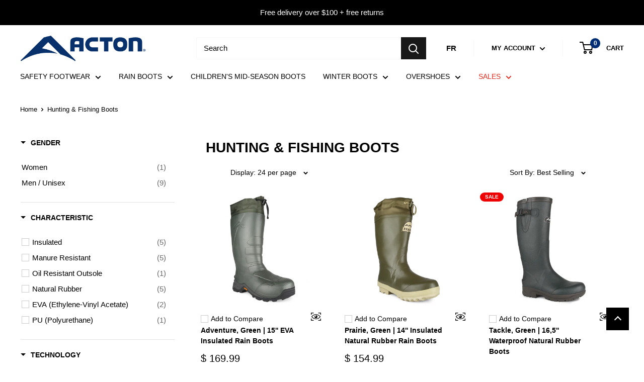

--- FILE ---
content_type: text/html; charset=utf-8
request_url: https://en.actoncanada.ca/en/collections/bottes-chasse-peche
body_size: 60171
content:
<!doctype html>  
<html class="no-js" lang="en">
  <head>
    <meta charset="utf-8">
    <meta name="viewport" content="width=device-width, initial-scale=1.0, height=device-height, minimum-scale=1.0, maximum-scale=1.0">
    <meta name="theme-color" content="#000000"><title>Hunting &amp; Fishing Boots
</title><link rel="canonical" href="https://actoncanada.ca/en/collections/bottes-chasse-peche"><link rel="preload" as="style" href="//en.actoncanada.ca/cdn/shop/t/42/assets/theme.css?v=124260932621516681191767823098">
    <link rel="preload" as="script" href="//en.actoncanada.ca/cdn/shop/t/42/assets/theme.js?v=128443436726848281131761310838">
    <link rel="preload" as="style" href="//en.actoncanada.ca/cdn/shop/t/42/assets/custom.css?v=106662029287746808691767821634">
	<link rel="preconnect" href="https://cdn.shopify.com">
    <link rel="preconnect" href="https://fonts.shopifycdn.com">
    
    <link rel="dns-prefetch" href="https://productreviews.shopifycdn.com">
    <link rel="dns-prefetch" href="https://ajax.googleapis.com">
    <link rel="dns-prefetch" href="https://maps.googleapis.com">
    <link rel="dns-prefetch" href="https://maps.gstatic.com">
    
    <meta name="google-site-verification" content="q-tzj5R6RFhRBfVJVSm1r0Hfo6YaRaUNezAQA9smzeA" />
    <meta property="og:type" content="website">
  <meta property="og:title" content="Hunting &amp; Fishing Boots">
  <meta property="og:image" content="http://en.actoncanada.ca/cdn/shop/files/image1_3d4ba48fd060b4a9cc25d592fb3e089ee01dfa3f.jpg?v=1759479899">
  <meta property="og:image:secure_url" content="https://en.actoncanada.ca/cdn/shop/files/image1_3d4ba48fd060b4a9cc25d592fb3e089ee01dfa3f.jpg?v=1759479899">
  <meta property="og:image:width" content="1500">
  <meta property="og:image:height" content="1700"><meta property="og:url" content="https://actoncanada.ca/en/collections/bottes-chasse-peche">
<meta property="og:site_name" content="Acton Canada"><meta name="twitter:card" content="summary"><meta name="twitter:title" content="Hunting & Fishing Boots">
  <meta name="twitter:description" content="">
  <meta name="twitter:image" content="https://en.actoncanada.ca/cdn/shop/files/image1_3d4ba48fd060b4a9cc25d592fb3e089ee01dfa3f_600x600_crop_center.jpg?v=1759479899">
    <style>
  
  


  
  
  

  :root {
    --default-text-font-size : 15px;
    --base-text-font-size    : 15px;
    --heading-font-family    : Helvetica, Arial, sans-serif;
    --heading-font-weight    : 700;
    --heading-font-style     : normal;
    --text-font-family       : Helvetica, Arial, sans-serif;
    --text-font-weight       : 400;
    --text-font-style        : normal;
    --text-font-bolder-weight: bolder;
    --text-link-decoration   : underline;

    --text-color               : #000000;
    --text-color-rgb           : 0, 0, 0;
    --heading-color            : #000000;
    --border-color             : #ffffff;
    --border-color-rgb         : 255, 255, 255;
    --form-border-color        : #f2f2f2;
    --accent-color             : #000000;
    --accent-color-rgb         : 0, 0, 0;
    --link-color               : #ff1100;
    --link-color-hover         : #b30c00;
    --background               : #ffffff;
    --secondary-background     : #ffffff;
    --secondary-background-rgb : 255, 255, 255;
    --accent-background        : rgba(0, 0, 0, 0.08);

    --input-background: #ffffff;

    --error-color       : #3a2a2f;
    --error-background  : rgba(58, 42, 47, 0.07);
    --success-color     : #48b448;
    --success-background: rgba(72, 180, 72, 0.11);

    --primary-button-background      : #000000;
    --primary-button-background-rgb  : 0, 0, 0;
    --primary-button-text-color      : #ffffff;
    --secondary-button-background    : #000000;
    --secondary-button-background-rgb: 0, 0, 0;
    --secondary-button-text-color    : #ffffff;

    --header-background      : #ffffff;
    --header-text-color      : #000000;
    --header-light-text-color: #e9e2dd;
    --header-border-color    : rgba(233, 226, 221, 0.3);
    --header-accent-color    : #181818;

    --footer-background-color:    #000000;
    --footer-heading-text-color:  #ffffff;
    --footer-body-text-color:     #999999;
    --footer-body-text-color-rgb: 153, 153, 153;
    --footer-accent-color:        #ffffff;
    --footer-accent-color-rgb:    255, 255, 255;
    --footer-border:              none;
    
    --flickity-arrow-color: #cccccc;--product-on-sale-accent           : #ee0000;
    --product-on-sale-accent-rgb       : 238, 0, 0;
    --product-on-sale-color            : #ffffff;
    --product-in-stock-color           : #48b448;
    --product-low-stock-color          : #ee0000;
    --product-sold-out-color           : #d1d1d4;
    --product-custom-label-1-background: #000000;
    --product-custom-label-1-color     : #ffffff;
    --product-custom-label-2-background: #a95ebe;
    --product-custom-label-2-color     : #ffffff;
    --product-review-star-color        : #ffb647;

    --mobile-container-gutter : 20px;
    --desktop-container-gutter: 40px;

    /* Shopify related variables */
    --payment-terms-background-color: #ffffff;
  }
</style>

<script>
  // IE11 does not have support for CSS variables, so we have to polyfill them
  if (!(((window || {}).CSS || {}).supports && window.CSS.supports('(--a: 0)'))) {
    const script = document.createElement('script');
    script.type = 'text/javascript';
    script.src = 'https://cdn.jsdelivr.net/npm/css-vars-ponyfill@2';
    script.onload = function() {
      cssVars({});
    };

    document.getElementsByTagName('head')[0].appendChild(script);
  }
</script>


    <script>window.performance && window.performance.mark && window.performance.mark('shopify.content_for_header.start');</script><meta name="google-site-verification" content="hjFvdcB8RTSNYHKD_iHp_cisRHyQStP-VPKVEzK43_k">
<meta id="shopify-digital-wallet" name="shopify-digital-wallet" content="/18497727/digital_wallets/dialog">
<meta name="shopify-checkout-api-token" content="415b686f2fcea95c3490bb8e2e385b57">
<meta id="in-context-paypal-metadata" data-shop-id="18497727" data-venmo-supported="false" data-environment="production" data-locale="en_US" data-paypal-v4="true" data-currency="CAD">
<link rel="alternate" type="application/atom+xml" title="Feed" href="/en/collections/bottes-chasse-peche.atom" />
<link rel="alternate" hreflang="x-default" href="https://actoncanada.ca/collections/bottes-chasse-peche">
<link rel="alternate" hreflang="fr" href="https://actoncanada.ca/collections/bottes-chasse-peche">
<link rel="alternate" hreflang="en" href="https://actoncanada.ca/en/collections/bottes-chasse-peche">
<link rel="alternate" type="application/json+oembed" href="https://actoncanada.ca/en/collections/bottes-chasse-peche.oembed">
<script async="async" src="/checkouts/internal/preloads.js?locale=en-CA"></script>
<link rel="preconnect" href="https://shop.app" crossorigin="anonymous">
<script async="async" src="https://shop.app/checkouts/internal/preloads.js?locale=en-CA&shop_id=18497727" crossorigin="anonymous"></script>
<script id="apple-pay-shop-capabilities" type="application/json">{"shopId":18497727,"countryCode":"CA","currencyCode":"CAD","merchantCapabilities":["supports3DS"],"merchantId":"gid:\/\/shopify\/Shop\/18497727","merchantName":"Acton Canada","requiredBillingContactFields":["postalAddress","email","phone"],"requiredShippingContactFields":["postalAddress","email","phone"],"shippingType":"shipping","supportedNetworks":["visa","masterCard","discover","interac"],"total":{"type":"pending","label":"Acton Canada","amount":"1.00"},"shopifyPaymentsEnabled":true,"supportsSubscriptions":true}</script>
<script id="shopify-features" type="application/json">{"accessToken":"415b686f2fcea95c3490bb8e2e385b57","betas":["rich-media-storefront-analytics"],"domain":"en.actoncanada.ca","predictiveSearch":true,"shopId":18497727,"locale":"en"}</script>
<script>var Shopify = Shopify || {};
Shopify.shop = "actoncanada.myshopify.com";
Shopify.locale = "en";
Shopify.currency = {"active":"CAD","rate":"1.0"};
Shopify.country = "CA";
Shopify.theme = {"name":"[COMPLETE - OPT IN REVIEW] ACTON - JULY 9TH","id":142930477311,"schema_name":"Warehouse","schema_version":"2.7.1","theme_store_id":null,"role":"main"};
Shopify.theme.handle = "null";
Shopify.theme.style = {"id":null,"handle":null};
Shopify.cdnHost = "en.actoncanada.ca/cdn";
Shopify.routes = Shopify.routes || {};
Shopify.routes.root = "/en/";</script>
<script type="module">!function(o){(o.Shopify=o.Shopify||{}).modules=!0}(window);</script>
<script>!function(o){function n(){var o=[];function n(){o.push(Array.prototype.slice.apply(arguments))}return n.q=o,n}var t=o.Shopify=o.Shopify||{};t.loadFeatures=n(),t.autoloadFeatures=n()}(window);</script>
<script>
  window.ShopifyPay = window.ShopifyPay || {};
  window.ShopifyPay.apiHost = "shop.app\/pay";
  window.ShopifyPay.redirectState = null;
</script>
<script id="shop-js-analytics" type="application/json">{"pageType":"collection"}</script>
<script defer="defer" async type="module" src="//en.actoncanada.ca/cdn/shopifycloud/shop-js/modules/v2/client.init-shop-cart-sync_BdyHc3Nr.en.esm.js"></script>
<script defer="defer" async type="module" src="//en.actoncanada.ca/cdn/shopifycloud/shop-js/modules/v2/chunk.common_Daul8nwZ.esm.js"></script>
<script type="module">
  await import("//en.actoncanada.ca/cdn/shopifycloud/shop-js/modules/v2/client.init-shop-cart-sync_BdyHc3Nr.en.esm.js");
await import("//en.actoncanada.ca/cdn/shopifycloud/shop-js/modules/v2/chunk.common_Daul8nwZ.esm.js");

  window.Shopify.SignInWithShop?.initShopCartSync?.({"fedCMEnabled":true,"windoidEnabled":true});

</script>
<script>
  window.Shopify = window.Shopify || {};
  if (!window.Shopify.featureAssets) window.Shopify.featureAssets = {};
  window.Shopify.featureAssets['shop-js'] = {"shop-cart-sync":["modules/v2/client.shop-cart-sync_QYOiDySF.en.esm.js","modules/v2/chunk.common_Daul8nwZ.esm.js"],"init-fed-cm":["modules/v2/client.init-fed-cm_DchLp9rc.en.esm.js","modules/v2/chunk.common_Daul8nwZ.esm.js"],"shop-button":["modules/v2/client.shop-button_OV7bAJc5.en.esm.js","modules/v2/chunk.common_Daul8nwZ.esm.js"],"init-windoid":["modules/v2/client.init-windoid_DwxFKQ8e.en.esm.js","modules/v2/chunk.common_Daul8nwZ.esm.js"],"shop-cash-offers":["modules/v2/client.shop-cash-offers_DWtL6Bq3.en.esm.js","modules/v2/chunk.common_Daul8nwZ.esm.js","modules/v2/chunk.modal_CQq8HTM6.esm.js"],"shop-toast-manager":["modules/v2/client.shop-toast-manager_CX9r1SjA.en.esm.js","modules/v2/chunk.common_Daul8nwZ.esm.js"],"init-shop-email-lookup-coordinator":["modules/v2/client.init-shop-email-lookup-coordinator_UhKnw74l.en.esm.js","modules/v2/chunk.common_Daul8nwZ.esm.js"],"pay-button":["modules/v2/client.pay-button_DzxNnLDY.en.esm.js","modules/v2/chunk.common_Daul8nwZ.esm.js"],"avatar":["modules/v2/client.avatar_BTnouDA3.en.esm.js"],"init-shop-cart-sync":["modules/v2/client.init-shop-cart-sync_BdyHc3Nr.en.esm.js","modules/v2/chunk.common_Daul8nwZ.esm.js"],"shop-login-button":["modules/v2/client.shop-login-button_D8B466_1.en.esm.js","modules/v2/chunk.common_Daul8nwZ.esm.js","modules/v2/chunk.modal_CQq8HTM6.esm.js"],"init-customer-accounts-sign-up":["modules/v2/client.init-customer-accounts-sign-up_C8fpPm4i.en.esm.js","modules/v2/client.shop-login-button_D8B466_1.en.esm.js","modules/v2/chunk.common_Daul8nwZ.esm.js","modules/v2/chunk.modal_CQq8HTM6.esm.js"],"init-shop-for-new-customer-accounts":["modules/v2/client.init-shop-for-new-customer-accounts_CVTO0Ztu.en.esm.js","modules/v2/client.shop-login-button_D8B466_1.en.esm.js","modules/v2/chunk.common_Daul8nwZ.esm.js","modules/v2/chunk.modal_CQq8HTM6.esm.js"],"init-customer-accounts":["modules/v2/client.init-customer-accounts_dRgKMfrE.en.esm.js","modules/v2/client.shop-login-button_D8B466_1.en.esm.js","modules/v2/chunk.common_Daul8nwZ.esm.js","modules/v2/chunk.modal_CQq8HTM6.esm.js"],"shop-follow-button":["modules/v2/client.shop-follow-button_CkZpjEct.en.esm.js","modules/v2/chunk.common_Daul8nwZ.esm.js","modules/v2/chunk.modal_CQq8HTM6.esm.js"],"lead-capture":["modules/v2/client.lead-capture_BntHBhfp.en.esm.js","modules/v2/chunk.common_Daul8nwZ.esm.js","modules/v2/chunk.modal_CQq8HTM6.esm.js"],"checkout-modal":["modules/v2/client.checkout-modal_CfxcYbTm.en.esm.js","modules/v2/chunk.common_Daul8nwZ.esm.js","modules/v2/chunk.modal_CQq8HTM6.esm.js"],"shop-login":["modules/v2/client.shop-login_Da4GZ2H6.en.esm.js","modules/v2/chunk.common_Daul8nwZ.esm.js","modules/v2/chunk.modal_CQq8HTM6.esm.js"],"payment-terms":["modules/v2/client.payment-terms_MV4M3zvL.en.esm.js","modules/v2/chunk.common_Daul8nwZ.esm.js","modules/v2/chunk.modal_CQq8HTM6.esm.js"]};
</script>
<script>(function() {
  var isLoaded = false;
  function asyncLoad() {
    if (isLoaded) return;
    isLoaded = true;
    var urls = ["https:\/\/shopiapps.in\/compare_product\/cmp_widget\/sp_cmp_init.js?shop=actoncanada.myshopify.com"];
    for (var i = 0; i < urls.length; i++) {
      var s = document.createElement('script');
      s.type = 'text/javascript';
      s.async = true;
      s.src = urls[i];
      var x = document.getElementsByTagName('script')[0];
      x.parentNode.insertBefore(s, x);
    }
  };
  if(window.attachEvent) {
    window.attachEvent('onload', asyncLoad);
  } else {
    window.addEventListener('load', asyncLoad, false);
  }
})();</script>
<script id="__st">var __st={"a":18497727,"offset":-18000,"reqid":"a3d18908-bf5e-4789-95ad-9ad64fda283a-1769024881","pageurl":"en.actoncanada.ca\/en\/collections\/bottes-chasse-peche","u":"4669823eb574","p":"collection","rtyp":"collection","rid":94126112857};</script>
<script>window.ShopifyPaypalV4VisibilityTracking = true;</script>
<script id="captcha-bootstrap">!function(){'use strict';const t='contact',e='account',n='new_comment',o=[[t,t],['blogs',n],['comments',n],[t,'customer']],c=[[e,'customer_login'],[e,'guest_login'],[e,'recover_customer_password'],[e,'create_customer']],r=t=>t.map((([t,e])=>`form[action*='/${t}']:not([data-nocaptcha='true']) input[name='form_type'][value='${e}']`)).join(','),a=t=>()=>t?[...document.querySelectorAll(t)].map((t=>t.form)):[];function s(){const t=[...o],e=r(t);return a(e)}const i='password',u='form_key',d=['recaptcha-v3-token','g-recaptcha-response','h-captcha-response',i],f=()=>{try{return window.sessionStorage}catch{return}},m='__shopify_v',_=t=>t.elements[u];function p(t,e,n=!1){try{const o=window.sessionStorage,c=JSON.parse(o.getItem(e)),{data:r}=function(t){const{data:e,action:n}=t;return t[m]||n?{data:e,action:n}:{data:t,action:n}}(c);for(const[e,n]of Object.entries(r))t.elements[e]&&(t.elements[e].value=n);n&&o.removeItem(e)}catch(o){console.error('form repopulation failed',{error:o})}}const l='form_type',E='cptcha';function T(t){t.dataset[E]=!0}const w=window,h=w.document,L='Shopify',v='ce_forms',y='captcha';let A=!1;((t,e)=>{const n=(g='f06e6c50-85a8-45c8-87d0-21a2b65856fe',I='https://cdn.shopify.com/shopifycloud/storefront-forms-hcaptcha/ce_storefront_forms_captcha_hcaptcha.v1.5.2.iife.js',D={infoText:'Protected by hCaptcha',privacyText:'Privacy',termsText:'Terms'},(t,e,n)=>{const o=w[L][v],c=o.bindForm;if(c)return c(t,g,e,D).then(n);var r;o.q.push([[t,g,e,D],n]),r=I,A||(h.body.append(Object.assign(h.createElement('script'),{id:'captcha-provider',async:!0,src:r})),A=!0)});var g,I,D;w[L]=w[L]||{},w[L][v]=w[L][v]||{},w[L][v].q=[],w[L][y]=w[L][y]||{},w[L][y].protect=function(t,e){n(t,void 0,e),T(t)},Object.freeze(w[L][y]),function(t,e,n,w,h,L){const[v,y,A,g]=function(t,e,n){const i=e?o:[],u=t?c:[],d=[...i,...u],f=r(d),m=r(i),_=r(d.filter((([t,e])=>n.includes(e))));return[a(f),a(m),a(_),s()]}(w,h,L),I=t=>{const e=t.target;return e instanceof HTMLFormElement?e:e&&e.form},D=t=>v().includes(t);t.addEventListener('submit',(t=>{const e=I(t);if(!e)return;const n=D(e)&&!e.dataset.hcaptchaBound&&!e.dataset.recaptchaBound,o=_(e),c=g().includes(e)&&(!o||!o.value);(n||c)&&t.preventDefault(),c&&!n&&(function(t){try{if(!f())return;!function(t){const e=f();if(!e)return;const n=_(t);if(!n)return;const o=n.value;o&&e.removeItem(o)}(t);const e=Array.from(Array(32),(()=>Math.random().toString(36)[2])).join('');!function(t,e){_(t)||t.append(Object.assign(document.createElement('input'),{type:'hidden',name:u})),t.elements[u].value=e}(t,e),function(t,e){const n=f();if(!n)return;const o=[...t.querySelectorAll(`input[type='${i}']`)].map((({name:t})=>t)),c=[...d,...o],r={};for(const[a,s]of new FormData(t).entries())c.includes(a)||(r[a]=s);n.setItem(e,JSON.stringify({[m]:1,action:t.action,data:r}))}(t,e)}catch(e){console.error('failed to persist form',e)}}(e),e.submit())}));const S=(t,e)=>{t&&!t.dataset[E]&&(n(t,e.some((e=>e===t))),T(t))};for(const o of['focusin','change'])t.addEventListener(o,(t=>{const e=I(t);D(e)&&S(e,y())}));const B=e.get('form_key'),M=e.get(l),P=B&&M;t.addEventListener('DOMContentLoaded',(()=>{const t=y();if(P)for(const e of t)e.elements[l].value===M&&p(e,B);[...new Set([...A(),...v().filter((t=>'true'===t.dataset.shopifyCaptcha))])].forEach((e=>S(e,t)))}))}(h,new URLSearchParams(w.location.search),n,t,e,['guest_login'])})(!0,!0)}();</script>
<script integrity="sha256-4kQ18oKyAcykRKYeNunJcIwy7WH5gtpwJnB7kiuLZ1E=" data-source-attribution="shopify.loadfeatures" defer="defer" src="//en.actoncanada.ca/cdn/shopifycloud/storefront/assets/storefront/load_feature-a0a9edcb.js" crossorigin="anonymous"></script>
<script crossorigin="anonymous" defer="defer" src="//en.actoncanada.ca/cdn/shopifycloud/storefront/assets/shopify_pay/storefront-65b4c6d7.js?v=20250812"></script>
<script data-source-attribution="shopify.dynamic_checkout.dynamic.init">var Shopify=Shopify||{};Shopify.PaymentButton=Shopify.PaymentButton||{isStorefrontPortableWallets:!0,init:function(){window.Shopify.PaymentButton.init=function(){};var t=document.createElement("script");t.src="https://en.actoncanada.ca/cdn/shopifycloud/portable-wallets/latest/portable-wallets.en.js",t.type="module",document.head.appendChild(t)}};
</script>
<script data-source-attribution="shopify.dynamic_checkout.buyer_consent">
  function portableWalletsHideBuyerConsent(e){var t=document.getElementById("shopify-buyer-consent"),n=document.getElementById("shopify-subscription-policy-button");t&&n&&(t.classList.add("hidden"),t.setAttribute("aria-hidden","true"),n.removeEventListener("click",e))}function portableWalletsShowBuyerConsent(e){var t=document.getElementById("shopify-buyer-consent"),n=document.getElementById("shopify-subscription-policy-button");t&&n&&(t.classList.remove("hidden"),t.removeAttribute("aria-hidden"),n.addEventListener("click",e))}window.Shopify?.PaymentButton&&(window.Shopify.PaymentButton.hideBuyerConsent=portableWalletsHideBuyerConsent,window.Shopify.PaymentButton.showBuyerConsent=portableWalletsShowBuyerConsent);
</script>
<script data-source-attribution="shopify.dynamic_checkout.cart.bootstrap">document.addEventListener("DOMContentLoaded",(function(){function t(){return document.querySelector("shopify-accelerated-checkout-cart, shopify-accelerated-checkout")}if(t())Shopify.PaymentButton.init();else{new MutationObserver((function(e,n){t()&&(Shopify.PaymentButton.init(),n.disconnect())})).observe(document.body,{childList:!0,subtree:!0})}}));
</script>
<link id="shopify-accelerated-checkout-styles" rel="stylesheet" media="screen" href="https://en.actoncanada.ca/cdn/shopifycloud/portable-wallets/latest/accelerated-checkout-backwards-compat.css" crossorigin="anonymous">
<style id="shopify-accelerated-checkout-cart">
        #shopify-buyer-consent {
  margin-top: 1em;
  display: inline-block;
  width: 100%;
}

#shopify-buyer-consent.hidden {
  display: none;
}

#shopify-subscription-policy-button {
  background: none;
  border: none;
  padding: 0;
  text-decoration: underline;
  font-size: inherit;
  cursor: pointer;
}

#shopify-subscription-policy-button::before {
  box-shadow: none;
}

      </style>

<script>window.performance && window.performance.mark && window.performance.mark('shopify.content_for_header.end');</script>

    <link rel="stylesheet" href="//en.actoncanada.ca/cdn/shop/t/42/assets/theme.css?v=124260932621516681191767823098">
    <link rel="stylesheet" href="//en.actoncanada.ca/cdn/shop/t/42/assets/custom.css?v=106662029287746808691767821634">
    


  <script type="application/ld+json">
  {
    "@context": "http://schema.org",
    "@type": "BreadcrumbList",
  "itemListElement": [{
      "@type": "ListItem",
      "position": 1,
      "name": "Home",
      "item": "https://actoncanada.ca"
    },{
          "@type": "ListItem",
          "position": 2,
          "name": "Hunting \u0026 Fishing Boots",
          "item": "https://actoncanada.ca/en/collections/bottes-chasse-peche"
        }]
  }
  </script>

    <script>

      // This allows to expose several variables to the global scope, to be used in scripts
      window.theme = {
        pageType: "collection",
        cartCount: 0,
        moneyFormat: "{{amount}} $",
        moneyWithCurrencyFormat: "\u003cspan class=money\u003e{{amount}} $ CAD\u003c\/span\u003e",
        currencyCodeEnabled: false,
        showDiscount: true,
        discountMode: "percentage",
        searchMode: "product,article,page",
        searchUnavailableProducts: "last",
        cartType: "drawer"
      };

      window.routes = {
        rootUrl: "\/en",
        rootUrlWithoutSlash: "\/en",
        cartUrl: "\/en\/cart",
        cartAddUrl: "\/en\/cart\/add",
        cartChangeUrl: "\/en\/cart\/change",
        searchUrl: "\/en\/search",
        productRecommendationsUrl: "\/en\/recommendations\/products"
      };
       window.languages = {
        productRegularPrice: "Regular price",
        productSalePrice: "Sale price",
        collectionOnSaleLabel: "SALE",
        productFormUnavailable: "Unavailable",
        productFormAddToCart: "Add to cart",
        productFormNotifyMe: "Notify me when available",
        productFormSoldOut: "Sold out",
        productAdded: "Product has been added to your cart",
        productAddedShort: "Added!",
        productNotiFyMe: "Notify me when available",
        shippingEstimatorNoResults: "No shipping could be found for your address.",
        shippingEstimatorOneResult: "There is one shipping rate for your address:",
        shippingEstimatorMultipleResults: "There are {{count}} shipping rates for your address:",
        shippingEstimatorErrors: "There are some errors:",
        back_in_stock_body: "Translation missing: en.product.back_in_stock.body_content",
        back_in_stock_email_label: "Translation missing: en.product.back_in_stock.email_field_label",
        back_in_stock_button_label: "Translation missing: en.product.back_in_stock.button_label",
        back_in_stock_success_label: "Translation missing: en.product.back_in_stock.subscription_success_label"
      };

      window.lazySizesConfig = {
        loadHidden: false,
        hFac: 0.8,
        expFactor: 3,
        customMedia: {
          '--phone': '(max-width: 640px)',
          '--tablet': '(min-width: 641px) and (max-width: 1023px)',
          '--lap': '(min-width: 1024px)'
        }
      };

      document.documentElement.className = document.documentElement.className.replace('no-js', 'js');
    </script><script src="//en.actoncanada.ca/cdn/shop/t/42/assets/theme.js?v=128443436726848281131761310838" defer></script>
    <script src="//en.actoncanada.ca/cdn/shop/t/42/assets/newsletter.js?v=151957158829358214661718871818" defer></script>
    <script src="//en.actoncanada.ca/cdn/shop/t/42/assets/custom.js?v=111603181540343972631718871818" defer></script><script>
        (function () {
          window.onpageshow = function() {
            // We force re-freshing the cart content onpageshow, as most browsers will serve a cache copy when hitting the
            // back button, which cause staled data
            document.documentElement.dispatchEvent(new CustomEvent('cart:refresh', {
              bubbles: true,
              detail: {scrollToTop: false}
            }));
          };
        })();
      </script><!--begin-boost-pfs-filter-css-->
   <link href="//en.actoncanada.ca/cdn/shop/t/42/assets/boost-pfs-init.css?v=136408481981982847411718871818" rel="stylesheet" type="text/css" media="all" />
  <link rel="preload stylesheet" href="//en.actoncanada.ca/cdn/shop/t/42/assets/boost-pfs-general.css?v=30970324925041133581718871818" as="style"><link href="//en.actoncanada.ca/cdn/shop/t/42/assets/boost-pfs-custom.css?v=159439145186586856421718871818" rel="stylesheet" type="text/css" media="all" />
<style data-id="boost-pfs-style">
    .boost-pfs-filter-option-title-text {font-family: "Helvetica Neue", Helvetica, Arial, sans-serif;}

   .boost-pfs-filter-tree-v .boost-pfs-filter-option-title-text:before {}
    .boost-pfs-filter-tree-v .boost-pfs-filter-option.boost-pfs-filter-option-collapsed .boost-pfs-filter-option-title-text:before {}
    .boost-pfs-filter-tree-h .boost-pfs-filter-option-title-heading:before {}

    .boost-pfs-filter-refine-by .boost-pfs-filter-option-title h3 {}

    .boost-pfs-filter-option-content .boost-pfs-filter-option-item-list .boost-pfs-filter-option-item button,
    .boost-pfs-filter-option-content .boost-pfs-filter-option-item-list .boost-pfs-filter-option-item .boost-pfs-filter-button,
    .boost-pfs-filter-option-range-amount input,
    .boost-pfs-filter-tree-v .boost-pfs-filter-refine-by .boost-pfs-filter-refine-by-items .refine-by-item,
    .boost-pfs-filter-refine-by-wrapper-v .boost-pfs-filter-refine-by .boost-pfs-filter-refine-by-items .refine-by-item,
    .boost-pfs-filter-refine-by .boost-pfs-filter-option-title,
    .boost-pfs-filter-refine-by .boost-pfs-filter-refine-by-items .refine-by-item>a,
    .boost-pfs-filter-refine-by>span,
    .boost-pfs-filter-clear,
    .boost-pfs-filter-clear-all{font-family: "Helvetica Neue", Helvetica, Arial, sans-serif;}
    .boost-pfs-filter-tree-h .boost-pfs-filter-pc .boost-pfs-filter-refine-by-items .refine-by-item .boost-pfs-filter-clear .refine-by-type,
    .boost-pfs-filter-refine-by-wrapper-h .boost-pfs-filter-pc .boost-pfs-filter-refine-by-items .refine-by-item .boost-pfs-filter-clear .refine-by-type {}

    .boost-pfs-filter-option-multi-level-collections .boost-pfs-filter-option-multi-level-list .boost-pfs-filter-option-item .boost-pfs-filter-button-arrow .boost-pfs-arrow:before,
    .boost-pfs-filter-option-multi-level-tag .boost-pfs-filter-option-multi-level-list .boost-pfs-filter-option-item .boost-pfs-filter-button-arrow .boost-pfs-arrow:before {}

    .boost-pfs-filter-refine-by-wrapper-v .boost-pfs-filter-refine-by .boost-pfs-filter-refine-by-items .refine-by-item .boost-pfs-filter-clear:after,
    .boost-pfs-filter-refine-by-wrapper-v .boost-pfs-filter-refine-by .boost-pfs-filter-refine-by-items .refine-by-item .boost-pfs-filter-clear:before,
    .boost-pfs-filter-tree-v .boost-pfs-filter-refine-by .boost-pfs-filter-refine-by-items .refine-by-item .boost-pfs-filter-clear:after,
    .boost-pfs-filter-tree-v .boost-pfs-filter-refine-by .boost-pfs-filter-refine-by-items .refine-by-item .boost-pfs-filter-clear:before,
    .boost-pfs-filter-refine-by-wrapper-h .boost-pfs-filter-pc .boost-pfs-filter-refine-by-items .refine-by-item .boost-pfs-filter-clear:after,
    .boost-pfs-filter-refine-by-wrapper-h .boost-pfs-filter-pc .boost-pfs-filter-refine-by-items .refine-by-item .boost-pfs-filter-clear:before,
    .boost-pfs-filter-tree-h .boost-pfs-filter-pc .boost-pfs-filter-refine-by-items .refine-by-item .boost-pfs-filter-clear:after,
    .boost-pfs-filter-tree-h .boost-pfs-filter-pc .boost-pfs-filter-refine-by-items .refine-by-item .boost-pfs-filter-clear:before {}
    .boost-pfs-filter-option-range-slider .noUi-value-horizontal {}

    .boost-pfs-filter-tree-mobile-button button,
    .boost-pfs-filter-top-sorting-mobile button {font-family: "Helvetica Neue", Helvetica, Arial, sans-serif !important;}
    .boost-pfs-filter-top-sorting-mobile button>span:after {}
  </style><style data-id="boost-pfs-otp-style" type="text/css">
      .boost-pfs-quickview-btn {background: rgba(255,255,255,1);color: rgba(61,66,70,1);border-color: rgba(255,255,255,1);}
      .boost-pfs-quickview-btn svg {fill: rgba(61,66,70,1);}
      .boost-pfs-quickview-btn:hover {background: rgba(61,66,70,1);color: rgba(255,255,255,1);border-color: rgba(61,66,70,1);}
      .boost-pfs-quickview-btn:hover svg {fill: rgba(255,255,255,1);}
      .boost-pfs-addtocart-btn {background: rgba(0,0,0,1);color: rgba(255,255,255,1);border-color: rgba(0,0,0,1);}
      .boost-pfs-addtocart-btn svg {fill: rgba(255,255,255,1);}
      .boost-pfs-addtocart-btn:hover {background: rgba(61,66,70,1);color: rgba(255,255,255,1);border-color: rgba(61,66,70,1);}
      .boost-pfs-addtocart-btn:hover svg {fill: rgba(255,255,255,1);}
    </style>
   <!--end-boost-pfs-filter-css-->
  <!-- Google Tag Manager -->
<script async>
  (function (w, d, s, l, i) {
    w[l] = w[l] || [];
    w[l].push({ 'gtm.start': new Date().getTime(), event: 'gtm.js' });
    var f = d.getElementsByTagName(s)[0],
      j = d.createElement(s),
      dl = l != 'dataLayer' ? '&l=' + l : '';
    j.async = true;
    j.src = 'https://www.googletagmanager.com/gtm.js?id=' + i + dl;
    f.parentNode.insertBefore(j, f);
  })(window, document, 'script', 'dataLayer', 'GTM-MC494GX');
</script>
<!-- End Google Tag Manager -->

<!-- Google Dynamic Remarketing -->

  <script type='text/javascript'>
    window.dataLayer = window.dataLayer || [];
    dataLayer.push({
      event: 'view_item_list',
      ecommerce: {
        items: [
          
            {
              id: 'shopify__9111732650239_47019346034943',
              google_business_vertical: 'retail',
            },
          
            {
              id: 'shopify__9111732551935_47019345608959',
              google_business_vertical: 'retail',
            },
          
            {
              id: 'shopify__9111748280575_47019354226943',
              google_business_vertical: 'retail',
            },
          
            {
              id: 'shopify__9111732977919_47019346395391',
              google_business_vertical: 'retail',
            },
          
            {
              id: 'shopify__9111732486399_47019345182975',
              google_business_vertical: 'retail',
            },
          
            {
              id: 'shopify__9111746871551_47032210784511',
              google_business_vertical: 'retail',
            },
          
            {
              id: 'shopify__9111748870399_47019355668735',
              google_business_vertical: 'retail',
            },
          
            {
              id: 'shopify__9111734485247_47019348558079',
              google_business_vertical: 'retail',
            },
          
            {
              id: 'shopify__9111749361919_47032443764991',
              google_business_vertical: 'retail',
            },
          
            {
              id: 'shopify__9111748673791_47027826557183',
              google_business_vertical: 'retail',
            },
          
        ],
      },
    });

    window.dataLayer = window.dataLayer || [];
    dataLayer.push({
      event: 'RMK',
      Google_tag_params: {
        Ecom_pagetype: 'Collection',
        Ecom_category: '/en/collections/bottes-chasse-peche',
      },
    });
  </script>


    
    <!-- Start cookieyes banner -->
	<script id="cookieyes" type="text/javascript" src="https://cdn-cookieyes.com/common/shopify.js"></script>
	<!-- End cookieyes banner -->
  <!-- BEGIN app block: shopify://apps/judge-me-reviews/blocks/judgeme_core/61ccd3b1-a9f2-4160-9fe9-4fec8413e5d8 --><!-- Start of Judge.me Core -->






<link rel="dns-prefetch" href="https://cdnwidget.judge.me">
<link rel="dns-prefetch" href="https://cdn.judge.me">
<link rel="dns-prefetch" href="https://cdn1.judge.me">
<link rel="dns-prefetch" href="https://api.judge.me">

<script data-cfasync='false' class='jdgm-settings-script'>window.jdgmSettings={"pagination":5,"disable_web_reviews":true,"badge_no_review_text":"Aucun avis","badge_n_reviews_text":"{{ n }} avis","hide_badge_preview_if_no_reviews":true,"badge_hide_text":false,"enforce_center_preview_badge":false,"widget_title":"Avis Clients","widget_open_form_text":"Écrire un avis","widget_close_form_text":"Annuler l'avis","widget_refresh_page_text":"Actualiser la page","widget_summary_text":"Basé sur {{ number_of_reviews }} avis","widget_no_review_text":"Soyez le premier à écrire un avis","widget_name_field_text":"Nom d'affichage","widget_verified_name_field_text":"Nom vérifié (public)","widget_name_placeholder_text":"Nom d'affichage","widget_required_field_error_text":"Ce champ est obligatoire.","widget_email_field_text":"Adresse email","widget_verified_email_field_text":"Email vérifié (privé, ne peut pas être modifié)","widget_email_placeholder_text":"Votre adresse email","widget_email_field_error_text":"Veuillez entrer une adresse email valide.","widget_rating_field_text":"Évaluation","widget_review_title_field_text":"Titre de l'avis","widget_review_title_placeholder_text":"Donnez un titre à votre avis","widget_review_body_field_text":"Contenu de l'avis","widget_review_body_placeholder_text":"Commencez à écrire ici...","widget_pictures_field_text":"Photo/Vidéo (facultatif)","widget_submit_review_text":"Soumettre l'avis","widget_submit_verified_review_text":"Soumettre un avis vérifié","widget_submit_success_msg_with_auto_publish":"Merci ! Veuillez actualiser la page dans quelques instants pour voir votre avis. Vous pouvez supprimer ou modifier votre avis en vous connectant à \u003ca href='https://judge.me/login' target='_blank' rel='nofollow noopener'\u003eJudge.me\u003c/a\u003e","widget_submit_success_msg_no_auto_publish":"Merci ! Votre avis sera publié dès qu'il sera approuvé par l'administrateur de la boutique. Vous pouvez supprimer ou modifier votre avis en vous connectant à \u003ca href='https://judge.me/login' target='_blank' rel='nofollow noopener'\u003eJudge.me\u003c/a\u003e","widget_show_default_reviews_out_of_total_text":"Affichage de {{ n_reviews_shown }} sur {{ n_reviews }} avis.","widget_show_all_link_text":"Tout afficher","widget_show_less_link_text":"Afficher moins","widget_author_said_text":"{{ reviewer_name }} a dit :","widget_days_text":"il y a {{ n }} jour/jours","widget_weeks_text":"il y a {{ n }} semaine/semaines","widget_months_text":"il y a {{ n }} mois","widget_years_text":"il y a {{ n }} an/ans","widget_yesterday_text":"Hier","widget_today_text":"Aujourd'hui","widget_replied_text":"\u003e\u003e {{ shop_name }} a répondu :","widget_read_more_text":"Lire plus","widget_reviewer_name_as_initial":"","widget_rating_filter_color":"#fbcd0a","widget_rating_filter_see_all_text":"Voir tous les avis","widget_sorting_most_recent_text":"Plus récents","widget_sorting_highest_rating_text":"Meilleures notes","widget_sorting_lowest_rating_text":"Notes les plus basses","widget_sorting_with_pictures_text":"Uniquement les photos","widget_sorting_most_helpful_text":"Plus utiles","widget_open_question_form_text":"Poser une question","widget_reviews_subtab_text":"Avis","widget_questions_subtab_text":"Questions","widget_question_label_text":"Question","widget_answer_label_text":"Réponse","widget_question_placeholder_text":"Écrivez votre question ici","widget_submit_question_text":"Soumettre la question","widget_question_submit_success_text":"Merci pour votre question ! Nous vous notifierons dès qu'elle aura une réponse.","verified_badge_text":"Vérifié","verified_badge_bg_color":"","verified_badge_text_color":"","verified_badge_placement":"left-of-reviewer-name","widget_review_max_height":"","widget_hide_border":false,"widget_social_share":false,"widget_thumb":false,"widget_review_location_show":false,"widget_location_format":"","all_reviews_include_out_of_store_products":true,"all_reviews_out_of_store_text":"(hors boutique)","all_reviews_pagination":100,"all_reviews_product_name_prefix_text":"à propos de","enable_review_pictures":true,"enable_question_anwser":false,"widget_theme":"default","review_date_format":"mm/dd/yyyy","default_sort_method":"highest-rating","widget_product_reviews_subtab_text":"Avis Produits","widget_shop_reviews_subtab_text":"Avis Boutique","widget_other_products_reviews_text":"Avis pour d'autres produits","widget_store_reviews_subtab_text":"Avis de la boutique","widget_no_store_reviews_text":"Cette boutique n'a pas encore reçu d'avis","widget_web_restriction_product_reviews_text":"Ce produit n'a pas encore reçu d'avis","widget_no_items_text":"Aucun élément trouvé","widget_show_more_text":"Afficher plus","widget_write_a_store_review_text":"Écrire un avis sur la boutique","widget_other_languages_heading":"Avis dans d'autres langues","widget_translate_review_text":"Traduire l'avis en {{ language }}","widget_translating_review_text":"Traduction en cours...","widget_show_original_translation_text":"Afficher l'original ({{ language }})","widget_translate_review_failed_text":"Impossible de traduire cet avis.","widget_translate_review_retry_text":"Réessayer","widget_translate_review_try_again_later_text":"Réessayez plus tard","show_product_url_for_grouped_product":false,"widget_sorting_pictures_first_text":"Photos en premier","show_pictures_on_all_rev_page_mobile":false,"show_pictures_on_all_rev_page_desktop":false,"floating_tab_hide_mobile_install_preference":false,"floating_tab_button_name":"★ Avis","floating_tab_title":"Laissons nos clients parler pour nous","floating_tab_button_color":"","floating_tab_button_background_color":"","floating_tab_url":"","floating_tab_url_enabled":false,"floating_tab_tab_style":"text","all_reviews_text_badge_text":"Les clients nous notent {{ shop.metafields.judgeme.all_reviews_rating | round: 1 }}/5 basé sur {{ shop.metafields.judgeme.all_reviews_count }} avis.","all_reviews_text_badge_text_branded_style":"{{ shop.metafields.judgeme.all_reviews_rating | round: 1 }} sur 5 étoiles basé sur {{ shop.metafields.judgeme.all_reviews_count }} avis","is_all_reviews_text_badge_a_link":false,"show_stars_for_all_reviews_text_badge":false,"all_reviews_text_badge_url":"","all_reviews_text_style":"branded","all_reviews_text_color_style":"judgeme_brand_color","all_reviews_text_color":"#108474","all_reviews_text_show_jm_brand":false,"featured_carousel_show_header":true,"featured_carousel_title":"Laissons nos clients parler pour nous","testimonials_carousel_title":"Les clients nous disent","videos_carousel_title":"Histoire de clients réels","cards_carousel_title":"Les clients nous disent","featured_carousel_count_text":"sur {{ n }} avis","featured_carousel_add_link_to_all_reviews_page":false,"featured_carousel_url":"","featured_carousel_show_images":true,"featured_carousel_autoslide_interval":5,"featured_carousel_arrows_on_the_sides":false,"featured_carousel_height":250,"featured_carousel_width":80,"featured_carousel_image_size":0,"featured_carousel_image_height":250,"featured_carousel_arrow_color":"#eeeeee","verified_count_badge_style":"branded","verified_count_badge_orientation":"horizontal","verified_count_badge_color_style":"judgeme_brand_color","verified_count_badge_color":"#108474","is_verified_count_badge_a_link":false,"verified_count_badge_url":"","verified_count_badge_show_jm_brand":true,"widget_rating_preset_default":5,"widget_first_sub_tab":"product-reviews","widget_show_histogram":true,"widget_histogram_use_custom_color":false,"widget_pagination_use_custom_color":false,"widget_star_use_custom_color":false,"widget_verified_badge_use_custom_color":false,"widget_write_review_use_custom_color":false,"picture_reminder_submit_button":"Upload Pictures","enable_review_videos":false,"mute_video_by_default":false,"widget_sorting_videos_first_text":"Vidéos en premier","widget_review_pending_text":"En attente","featured_carousel_items_for_large_screen":3,"social_share_options_order":"Facebook,Twitter","remove_microdata_snippet":true,"disable_json_ld":false,"enable_json_ld_products":false,"preview_badge_show_question_text":false,"preview_badge_no_question_text":"Aucune question","preview_badge_n_question_text":"{{ number_of_questions }} question/questions","qa_badge_show_icon":false,"qa_badge_position":"same-row","remove_judgeme_branding":true,"widget_add_search_bar":false,"widget_search_bar_placeholder":"Recherche","widget_sorting_verified_only_text":"Vérifiés uniquement","featured_carousel_theme":"default","featured_carousel_show_rating":true,"featured_carousel_show_title":true,"featured_carousel_show_body":true,"featured_carousel_show_date":false,"featured_carousel_show_reviewer":true,"featured_carousel_show_product":false,"featured_carousel_header_background_color":"#108474","featured_carousel_header_text_color":"#ffffff","featured_carousel_name_product_separator":"reviewed","featured_carousel_full_star_background":"#108474","featured_carousel_empty_star_background":"#dadada","featured_carousel_vertical_theme_background":"#f9fafb","featured_carousel_verified_badge_enable":true,"featured_carousel_verified_badge_color":"#108474","featured_carousel_border_style":"round","featured_carousel_review_line_length_limit":3,"featured_carousel_more_reviews_button_text":"Lire plus d'avis","featured_carousel_view_product_button_text":"Voir le produit","all_reviews_page_load_reviews_on":"scroll","all_reviews_page_load_more_text":"Charger plus d'avis","disable_fb_tab_reviews":false,"enable_ajax_cdn_cache":false,"widget_advanced_speed_features":5,"widget_public_name_text":"affiché publiquement comme","default_reviewer_name":"John Smith","default_reviewer_name_has_non_latin":true,"widget_reviewer_anonymous":"Anonyme","medals_widget_title":"Médailles d'avis Judge.me","medals_widget_background_color":"#f9fafb","medals_widget_position":"footer_all_pages","medals_widget_border_color":"#f9fafb","medals_widget_verified_text_position":"left","medals_widget_use_monochromatic_version":false,"medals_widget_elements_color":"#108474","show_reviewer_avatar":true,"widget_invalid_yt_video_url_error_text":"Pas une URL de vidéo YouTube","widget_max_length_field_error_text":"Veuillez ne pas dépasser {0} caractères.","widget_show_country_flag":false,"widget_show_collected_via_shop_app":true,"widget_verified_by_shop_badge_style":"light","widget_verified_by_shop_text":"Vérifié par la boutique","widget_show_photo_gallery":false,"widget_load_with_code_splitting":true,"widget_ugc_install_preference":false,"widget_ugc_title":"Fait par nous, partagé par vous","widget_ugc_subtitle":"Taguez-nous pour voir votre photo mise en avant sur notre page","widget_ugc_arrows_color":"#ffffff","widget_ugc_primary_button_text":"Acheter maintenant","widget_ugc_primary_button_background_color":"#108474","widget_ugc_primary_button_text_color":"#ffffff","widget_ugc_primary_button_border_width":"0","widget_ugc_primary_button_border_style":"none","widget_ugc_primary_button_border_color":"#108474","widget_ugc_primary_button_border_radius":"25","widget_ugc_secondary_button_text":"Charger plus","widget_ugc_secondary_button_background_color":"#ffffff","widget_ugc_secondary_button_text_color":"#108474","widget_ugc_secondary_button_border_width":"2","widget_ugc_secondary_button_border_style":"solid","widget_ugc_secondary_button_border_color":"#108474","widget_ugc_secondary_button_border_radius":"25","widget_ugc_reviews_button_text":"Voir les avis","widget_ugc_reviews_button_background_color":"#ffffff","widget_ugc_reviews_button_text_color":"#108474","widget_ugc_reviews_button_border_width":"2","widget_ugc_reviews_button_border_style":"solid","widget_ugc_reviews_button_border_color":"#108474","widget_ugc_reviews_button_border_radius":"25","widget_ugc_reviews_button_link_to":"judgeme-reviews-page","widget_ugc_show_post_date":true,"widget_ugc_max_width":"800","widget_rating_metafield_value_type":true,"widget_primary_color":"#108474","widget_enable_secondary_color":false,"widget_secondary_color":"#edf5f5","widget_summary_average_rating_text":"{{ average_rating }} sur 5","widget_media_grid_title":"Photos \u0026 vidéos clients","widget_media_grid_see_more_text":"Voir plus","widget_round_style":false,"widget_show_product_medals":true,"widget_verified_by_judgeme_text":"Vérifié par Judge.me","widget_show_store_medals":true,"widget_verified_by_judgeme_text_in_store_medals":"Vérifié par Judge.me","widget_media_field_exceed_quantity_message":"Désolé, nous ne pouvons accepter que {{ max_media }} pour un avis.","widget_media_field_exceed_limit_message":"{{ file_name }} est trop volumineux, veuillez sélectionner un {{ media_type }} de moins de {{ size_limit }}MB.","widget_review_submitted_text":"Avis soumis !","widget_question_submitted_text":"Question soumise !","widget_close_form_text_question":"Annuler","widget_write_your_answer_here_text":"Écrivez votre réponse ici","widget_enabled_branded_link":true,"widget_show_collected_by_judgeme":false,"widget_reviewer_name_color":"","widget_write_review_text_color":"","widget_write_review_bg_color":"","widget_collected_by_judgeme_text":"collecté par Judge.me","widget_pagination_type":"standard","widget_load_more_text":"Charger plus","widget_load_more_color":"#108474","widget_full_review_text":"Avis complet","widget_read_more_reviews_text":"Lire plus d'avis","widget_read_questions_text":"Lire les questions","widget_questions_and_answers_text":"Questions \u0026 Réponses","widget_verified_by_text":"Vérifié par","widget_verified_text":"Vérifié","widget_number_of_reviews_text":"{{ number_of_reviews }} avis","widget_back_button_text":"Retour","widget_next_button_text":"Suivant","widget_custom_forms_filter_button":"Filtres","custom_forms_style":"horizontal","widget_show_review_information":false,"how_reviews_are_collected":"Comment les avis sont-ils collectés ?","widget_show_review_keywords":false,"widget_gdpr_statement":"Comment nous utilisons vos données : Nous vous contacterons uniquement à propos de l'avis que vous avez laissé, et seulement si nécessaire. En soumettant votre avis, vous acceptez les \u003ca href='https://judge.me/terms' target='_blank' rel='nofollow noopener'\u003econditions\u003c/a\u003e, la \u003ca href='https://judge.me/privacy' target='_blank' rel='nofollow noopener'\u003epolitique de confidentialité\u003c/a\u003e et les \u003ca href='https://judge.me/content-policy' target='_blank' rel='nofollow noopener'\u003epolitiques de contenu\u003c/a\u003e de Judge.me.","widget_multilingual_sorting_enabled":false,"widget_translate_review_content_enabled":false,"widget_translate_review_content_method":"manual","popup_widget_review_selection":"automatically_with_pictures","popup_widget_round_border_style":true,"popup_widget_show_title":true,"popup_widget_show_body":true,"popup_widget_show_reviewer":false,"popup_widget_show_product":true,"popup_widget_show_pictures":true,"popup_widget_use_review_picture":true,"popup_widget_show_on_home_page":true,"popup_widget_show_on_product_page":true,"popup_widget_show_on_collection_page":true,"popup_widget_show_on_cart_page":true,"popup_widget_position":"bottom_left","popup_widget_first_review_delay":5,"popup_widget_duration":5,"popup_widget_interval":5,"popup_widget_review_count":5,"popup_widget_hide_on_mobile":true,"review_snippet_widget_round_border_style":true,"review_snippet_widget_card_color":"#FFFFFF","review_snippet_widget_slider_arrows_background_color":"#FFFFFF","review_snippet_widget_slider_arrows_color":"#000000","review_snippet_widget_star_color":"#108474","show_product_variant":false,"all_reviews_product_variant_label_text":"Variante : ","widget_show_verified_branding":false,"widget_ai_summary_title":"Les clients disent","widget_ai_summary_disclaimer":"Résumé des avis généré par IA basé sur les avis clients récents","widget_show_ai_summary":false,"widget_show_ai_summary_bg":false,"widget_show_review_title_input":true,"redirect_reviewers_invited_via_email":"external_form","request_store_review_after_product_review":false,"request_review_other_products_in_order":false,"review_form_color_scheme":"default","review_form_corner_style":"square","review_form_star_color":{},"review_form_text_color":"#333333","review_form_background_color":"#ffffff","review_form_field_background_color":"#fafafa","review_form_button_color":{},"review_form_button_text_color":"#ffffff","review_form_modal_overlay_color":"#000000","review_content_screen_title_text":"Comment évalueriez-vous ce produit ?","review_content_introduction_text":"Nous serions ravis que vous partagiez un peu votre expérience.","store_review_form_title_text":"Comment évalueriez-vous cette boutique ?","store_review_form_introduction_text":"Nous serions ravis que vous partagiez un peu votre expérience.","show_review_guidance_text":true,"one_star_review_guidance_text":"Mauvais","five_star_review_guidance_text":"Excellent","customer_information_screen_title_text":"À propos de vous","customer_information_introduction_text":"Veuillez nous en dire plus sur vous.","custom_questions_screen_title_text":"Votre expérience en détail","custom_questions_introduction_text":"Voici quelques questions pour nous aider à mieux comprendre votre expérience.","review_submitted_screen_title_text":"Merci pour votre avis !","review_submitted_screen_thank_you_text":"Nous le traitons et il apparaîtra bientôt dans la boutique.","review_submitted_screen_email_verification_text":"Veuillez confirmer votre email en cliquant sur le lien que nous venons de vous envoyer. Cela nous aide à maintenir des avis authentiques.","review_submitted_request_store_review_text":"Aimeriez-vous partager votre expérience d'achat avec nous ?","review_submitted_review_other_products_text":"Aimeriez-vous évaluer ces produits ?","store_review_screen_title_text":"Voulez-vous partager votre expérience de shopping avec nous ?","store_review_introduction_text":"Nous apprécions votre retour d'expérience et nous l'utilisons pour nous améliorer. Veuillez partager vos pensées ou suggestions.","reviewer_media_screen_title_picture_text":"Partager une photo","reviewer_media_introduction_picture_text":"Téléchargez une photo pour étayer votre avis.","reviewer_media_screen_title_video_text":"Partager une vidéo","reviewer_media_introduction_video_text":"Téléchargez une vidéo pour étayer votre avis.","reviewer_media_screen_title_picture_or_video_text":"Partager une photo ou une vidéo","reviewer_media_introduction_picture_or_video_text":"Téléchargez une photo ou une vidéo pour étayer votre avis.","reviewer_media_youtube_url_text":"Collez votre URL Youtube ici","advanced_settings_next_step_button_text":"Suivant","advanced_settings_close_review_button_text":"Fermer","modal_write_review_flow":false,"write_review_flow_required_text":"Obligatoire","write_review_flow_privacy_message_text":"Nous respectons votre vie privée.","write_review_flow_anonymous_text":"Avis anonyme","write_review_flow_visibility_text":"Ne sera pas visible pour les autres clients.","write_review_flow_multiple_selection_help_text":"Sélectionnez autant que vous le souhaitez","write_review_flow_single_selection_help_text":"Sélectionnez une option","write_review_flow_required_field_error_text":"Ce champ est obligatoire","write_review_flow_invalid_email_error_text":"Veuillez saisir une adresse email valide","write_review_flow_max_length_error_text":"Max. {{ max_length }} caractères.","write_review_flow_media_upload_text":"\u003cb\u003eCliquez pour télécharger\u003c/b\u003e ou glissez-déposez","write_review_flow_gdpr_statement":"Nous vous contacterons uniquement au sujet de votre avis si nécessaire. En soumettant votre avis, vous acceptez nos \u003ca href='https://judge.me/terms' target='_blank' rel='nofollow noopener'\u003econditions d'utilisation\u003c/a\u003e et notre \u003ca href='https://judge.me/privacy' target='_blank' rel='nofollow noopener'\u003epolitique de confidentialité\u003c/a\u003e.","rating_only_reviews_enabled":false,"show_negative_reviews_help_screen":false,"new_review_flow_help_screen_rating_threshold":3,"negative_review_resolution_screen_title_text":"Dites-nous plus","negative_review_resolution_text":"Votre expérience est importante pour nous. S'il y a eu des problèmes avec votre achat, nous sommes là pour vous aider. N'hésitez pas à nous contacter, nous aimerions avoir l'opportunité de corriger les choses.","negative_review_resolution_button_text":"Contactez-nous","negative_review_resolution_proceed_with_review_text":"Laisser un avis","negative_review_resolution_subject":"Problème avec l'achat de {{ shop_name }}.{{ order_name }}","preview_badge_collection_page_install_status":false,"widget_review_custom_css":"","preview_badge_custom_css":"","preview_badge_stars_count":"5-stars","featured_carousel_custom_css":"","floating_tab_custom_css":"","all_reviews_widget_custom_css":"","medals_widget_custom_css":"","verified_badge_custom_css":"","all_reviews_text_custom_css":"","transparency_badges_collected_via_store_invite":false,"transparency_badges_from_another_provider":false,"transparency_badges_collected_from_store_visitor":false,"transparency_badges_collected_by_verified_review_provider":false,"transparency_badges_earned_reward":false,"transparency_badges_collected_via_store_invite_text":"Avis collecté via l'invitation du magasin","transparency_badges_from_another_provider_text":"Avis collecté d'un autre fournisseur","transparency_badges_collected_from_store_visitor_text":"Avis collecté d'un visiteur du magasin","transparency_badges_written_in_google_text":"Avis écrit sur Google","transparency_badges_written_in_etsy_text":"Avis écrit sur Etsy","transparency_badges_written_in_shop_app_text":"Avis écrit sur Shop App","transparency_badges_earned_reward_text":"Avis a gagné une récompense pour une commande future","product_review_widget_per_page":10,"widget_store_review_label_text":"Avis de la boutique","checkout_comment_extension_title_on_product_page":"Customer Comments","checkout_comment_extension_num_latest_comment_show":5,"checkout_comment_extension_format":"name_and_timestamp","checkout_comment_customer_name":"last_initial","checkout_comment_comment_notification":true,"preview_badge_collection_page_install_preference":false,"preview_badge_home_page_install_preference":false,"preview_badge_product_page_install_preference":false,"review_widget_install_preference":"","review_carousel_install_preference":false,"floating_reviews_tab_install_preference":"none","verified_reviews_count_badge_install_preference":false,"all_reviews_text_install_preference":false,"review_widget_best_location":false,"judgeme_medals_install_preference":false,"review_widget_revamp_enabled":false,"review_widget_qna_enabled":false,"review_widget_header_theme":"minimal","review_widget_widget_title_enabled":true,"review_widget_header_text_size":"medium","review_widget_header_text_weight":"regular","review_widget_average_rating_style":"compact","review_widget_bar_chart_enabled":true,"review_widget_bar_chart_type":"numbers","review_widget_bar_chart_style":"standard","review_widget_expanded_media_gallery_enabled":false,"review_widget_reviews_section_theme":"standard","review_widget_image_style":"thumbnails","review_widget_review_image_ratio":"square","review_widget_stars_size":"medium","review_widget_verified_badge":"standard_text","review_widget_review_title_text_size":"medium","review_widget_review_text_size":"medium","review_widget_review_text_length":"medium","review_widget_number_of_columns_desktop":3,"review_widget_carousel_transition_speed":5,"review_widget_custom_questions_answers_display":"always","review_widget_button_text_color":"#FFFFFF","review_widget_text_color":"#000000","review_widget_lighter_text_color":"#7B7B7B","review_widget_corner_styling":"soft","review_widget_review_word_singular":"avis","review_widget_review_word_plural":"avis","review_widget_voting_label":"Utile?","review_widget_shop_reply_label":"Réponse de {{ shop_name }} :","review_widget_filters_title":"Filtres","qna_widget_question_word_singular":"Question","qna_widget_question_word_plural":"Questions","qna_widget_answer_reply_label":"Réponse de {{ answerer_name }} :","qna_content_screen_title_text":"Poser une question sur ce produit","qna_widget_question_required_field_error_text":"Veuillez entrer votre question.","qna_widget_flow_gdpr_statement":"Nous vous contacterons uniquement au sujet de votre question si nécessaire. En soumettant votre question, vous acceptez nos \u003ca href='https://judge.me/terms' target='_blank' rel='nofollow noopener'\u003econditions d'utilisation\u003c/a\u003e et notre \u003ca href='https://judge.me/privacy' target='_blank' rel='nofollow noopener'\u003epolitique de confidentialité\u003c/a\u003e.","qna_widget_question_submitted_text":"Merci pour votre question !","qna_widget_close_form_text_question":"Fermer","qna_widget_question_submit_success_text":"Nous vous enverrons un email lorsque nous répondrons à votre question.","all_reviews_widget_v2025_enabled":false,"all_reviews_widget_v2025_header_theme":"default","all_reviews_widget_v2025_widget_title_enabled":true,"all_reviews_widget_v2025_header_text_size":"medium","all_reviews_widget_v2025_header_text_weight":"regular","all_reviews_widget_v2025_average_rating_style":"compact","all_reviews_widget_v2025_bar_chart_enabled":true,"all_reviews_widget_v2025_bar_chart_type":"numbers","all_reviews_widget_v2025_bar_chart_style":"standard","all_reviews_widget_v2025_expanded_media_gallery_enabled":false,"all_reviews_widget_v2025_show_store_medals":true,"all_reviews_widget_v2025_show_photo_gallery":true,"all_reviews_widget_v2025_show_review_keywords":false,"all_reviews_widget_v2025_show_ai_summary":false,"all_reviews_widget_v2025_show_ai_summary_bg":false,"all_reviews_widget_v2025_add_search_bar":false,"all_reviews_widget_v2025_default_sort_method":"most-recent","all_reviews_widget_v2025_reviews_per_page":10,"all_reviews_widget_v2025_reviews_section_theme":"default","all_reviews_widget_v2025_image_style":"thumbnails","all_reviews_widget_v2025_review_image_ratio":"square","all_reviews_widget_v2025_stars_size":"medium","all_reviews_widget_v2025_verified_badge":"bold_badge","all_reviews_widget_v2025_review_title_text_size":"medium","all_reviews_widget_v2025_review_text_size":"medium","all_reviews_widget_v2025_review_text_length":"medium","all_reviews_widget_v2025_number_of_columns_desktop":3,"all_reviews_widget_v2025_carousel_transition_speed":5,"all_reviews_widget_v2025_custom_questions_answers_display":"always","all_reviews_widget_v2025_show_product_variant":false,"all_reviews_widget_v2025_show_reviewer_avatar":true,"all_reviews_widget_v2025_reviewer_name_as_initial":"","all_reviews_widget_v2025_review_location_show":false,"all_reviews_widget_v2025_location_format":"","all_reviews_widget_v2025_show_country_flag":false,"all_reviews_widget_v2025_verified_by_shop_badge_style":"light","all_reviews_widget_v2025_social_share":false,"all_reviews_widget_v2025_social_share_options_order":"Facebook,Twitter,LinkedIn,Pinterest","all_reviews_widget_v2025_pagination_type":"standard","all_reviews_widget_v2025_button_text_color":"#FFFFFF","all_reviews_widget_v2025_text_color":"#000000","all_reviews_widget_v2025_lighter_text_color":"#7B7B7B","all_reviews_widget_v2025_corner_styling":"soft","all_reviews_widget_v2025_title":"Avis clients","all_reviews_widget_v2025_ai_summary_title":"Les clients disent à propos de cette boutique","all_reviews_widget_v2025_no_review_text":"Soyez le premier à écrire un avis","platform":"shopify","branding_url":"https://app.judge.me/reviews","branding_text":"Propulsé par Judge.me","locale":"en","reply_name":"Acton Canada","widget_version":"3.0","footer":true,"autopublish":true,"review_dates":true,"enable_custom_form":false,"shop_locale":"fr","enable_multi_locales_translations":false,"show_review_title_input":true,"review_verification_email_status":"always","can_be_branded":true,"reply_name_text":"Acton Canada"};</script> <style class='jdgm-settings-style'>﻿.jdgm-xx{left:0}:root{--jdgm-primary-color: #108474;--jdgm-secondary-color: rgba(16,132,116,0.1);--jdgm-star-color: #108474;--jdgm-write-review-text-color: white;--jdgm-write-review-bg-color: #108474;--jdgm-paginate-color: #108474;--jdgm-border-radius: 0;--jdgm-reviewer-name-color: #108474}.jdgm-histogram__bar-content{background-color:#108474}.jdgm-rev[data-verified-buyer=true] .jdgm-rev__icon.jdgm-rev__icon:after,.jdgm-rev__buyer-badge.jdgm-rev__buyer-badge{color:white;background-color:#108474}.jdgm-review-widget--small .jdgm-gallery.jdgm-gallery .jdgm-gallery__thumbnail-link:nth-child(8) .jdgm-gallery__thumbnail-wrapper.jdgm-gallery__thumbnail-wrapper:before{content:"Voir plus"}@media only screen and (min-width: 768px){.jdgm-gallery.jdgm-gallery .jdgm-gallery__thumbnail-link:nth-child(8) .jdgm-gallery__thumbnail-wrapper.jdgm-gallery__thumbnail-wrapper:before{content:"Voir plus"}}.jdgm-widget .jdgm-write-rev-link{display:none}.jdgm-widget .jdgm-rev-widg[data-number-of-reviews='0']{display:none}.jdgm-prev-badge[data-average-rating='0.00']{display:none !important}.jdgm-author-all-initials{display:none !important}.jdgm-author-last-initial{display:none !important}.jdgm-rev-widg__title{visibility:hidden}.jdgm-rev-widg__summary-text{visibility:hidden}.jdgm-prev-badge__text{visibility:hidden}.jdgm-rev__prod-link-prefix:before{content:'à propos de'}.jdgm-rev__variant-label:before{content:'Variante : '}.jdgm-rev__out-of-store-text:before{content:'(hors boutique)'}@media only screen and (min-width: 768px){.jdgm-rev__pics .jdgm-rev_all-rev-page-picture-separator,.jdgm-rev__pics .jdgm-rev__product-picture{display:none}}@media only screen and (max-width: 768px){.jdgm-rev__pics .jdgm-rev_all-rev-page-picture-separator,.jdgm-rev__pics .jdgm-rev__product-picture{display:none}}.jdgm-preview-badge[data-template="product"]{display:none !important}.jdgm-preview-badge[data-template="collection"]{display:none !important}.jdgm-preview-badge[data-template="index"]{display:none !important}.jdgm-review-widget[data-from-snippet="true"]{display:none !important}.jdgm-verified-count-badget[data-from-snippet="true"]{display:none !important}.jdgm-carousel-wrapper[data-from-snippet="true"]{display:none !important}.jdgm-all-reviews-text[data-from-snippet="true"]{display:none !important}.jdgm-medals-section[data-from-snippet="true"]{display:none !important}.jdgm-ugc-media-wrapper[data-from-snippet="true"]{display:none !important}.jdgm-rev__transparency-badge[data-badge-type="review_collected_via_store_invitation"]{display:none !important}.jdgm-rev__transparency-badge[data-badge-type="review_collected_from_another_provider"]{display:none !important}.jdgm-rev__transparency-badge[data-badge-type="review_collected_from_store_visitor"]{display:none !important}.jdgm-rev__transparency-badge[data-badge-type="review_written_in_etsy"]{display:none !important}.jdgm-rev__transparency-badge[data-badge-type="review_written_in_google_business"]{display:none !important}.jdgm-rev__transparency-badge[data-badge-type="review_written_in_shop_app"]{display:none !important}.jdgm-rev__transparency-badge[data-badge-type="review_earned_for_future_purchase"]{display:none !important}.jdgm-review-snippet-widget .jdgm-rev-snippet-widget__cards-container .jdgm-rev-snippet-card{border-radius:8px;background:#fff}.jdgm-review-snippet-widget .jdgm-rev-snippet-widget__cards-container .jdgm-rev-snippet-card__rev-rating .jdgm-star{color:#108474}.jdgm-review-snippet-widget .jdgm-rev-snippet-widget__prev-btn,.jdgm-review-snippet-widget .jdgm-rev-snippet-widget__next-btn{border-radius:50%;background:#fff}.jdgm-review-snippet-widget .jdgm-rev-snippet-widget__prev-btn>svg,.jdgm-review-snippet-widget .jdgm-rev-snippet-widget__next-btn>svg{fill:#000}.jdgm-full-rev-modal.rev-snippet-widget .jm-mfp-container .jm-mfp-content,.jdgm-full-rev-modal.rev-snippet-widget .jm-mfp-container .jdgm-full-rev__icon,.jdgm-full-rev-modal.rev-snippet-widget .jm-mfp-container .jdgm-full-rev__pic-img,.jdgm-full-rev-modal.rev-snippet-widget .jm-mfp-container .jdgm-full-rev__reply{border-radius:8px}.jdgm-full-rev-modal.rev-snippet-widget .jm-mfp-container .jdgm-full-rev[data-verified-buyer="true"] .jdgm-full-rev__icon::after{border-radius:8px}.jdgm-full-rev-modal.rev-snippet-widget .jm-mfp-container .jdgm-full-rev .jdgm-rev__buyer-badge{border-radius:calc( 8px / 2 )}.jdgm-full-rev-modal.rev-snippet-widget .jm-mfp-container .jdgm-full-rev .jdgm-full-rev__replier::before{content:'Acton Canada'}.jdgm-full-rev-modal.rev-snippet-widget .jm-mfp-container .jdgm-full-rev .jdgm-full-rev__product-button{border-radius:calc( 8px * 6 )}
</style> <style class='jdgm-settings-style'></style>

  
  
  
  <style class='jdgm-miracle-styles'>
  @-webkit-keyframes jdgm-spin{0%{-webkit-transform:rotate(0deg);-ms-transform:rotate(0deg);transform:rotate(0deg)}100%{-webkit-transform:rotate(359deg);-ms-transform:rotate(359deg);transform:rotate(359deg)}}@keyframes jdgm-spin{0%{-webkit-transform:rotate(0deg);-ms-transform:rotate(0deg);transform:rotate(0deg)}100%{-webkit-transform:rotate(359deg);-ms-transform:rotate(359deg);transform:rotate(359deg)}}@font-face{font-family:'JudgemeStar';src:url("[data-uri]") format("woff");font-weight:normal;font-style:normal}.jdgm-star{font-family:'JudgemeStar';display:inline !important;text-decoration:none !important;padding:0 4px 0 0 !important;margin:0 !important;font-weight:bold;opacity:1;-webkit-font-smoothing:antialiased;-moz-osx-font-smoothing:grayscale}.jdgm-star:hover{opacity:1}.jdgm-star:last-of-type{padding:0 !important}.jdgm-star.jdgm--on:before{content:"\e000"}.jdgm-star.jdgm--off:before{content:"\e001"}.jdgm-star.jdgm--half:before{content:"\e002"}.jdgm-widget *{margin:0;line-height:1.4;-webkit-box-sizing:border-box;-moz-box-sizing:border-box;box-sizing:border-box;-webkit-overflow-scrolling:touch}.jdgm-hidden{display:none !important;visibility:hidden !important}.jdgm-temp-hidden{display:none}.jdgm-spinner{width:40px;height:40px;margin:auto;border-radius:50%;border-top:2px solid #eee;border-right:2px solid #eee;border-bottom:2px solid #eee;border-left:2px solid #ccc;-webkit-animation:jdgm-spin 0.8s infinite linear;animation:jdgm-spin 0.8s infinite linear}.jdgm-spinner:empty{display:block}.jdgm-prev-badge{display:block !important}

</style>


  
  
   


<script data-cfasync='false' class='jdgm-script'>
!function(e){window.jdgm=window.jdgm||{},jdgm.CDN_HOST="https://cdnwidget.judge.me/",jdgm.CDN_HOST_ALT="https://cdn2.judge.me/cdn/widget_frontend/",jdgm.API_HOST="https://api.judge.me/",jdgm.CDN_BASE_URL="https://cdn.shopify.com/extensions/019be17e-f3a5-7af8-ad6f-79a9f502fb85/judgeme-extensions-305/assets/",
jdgm.docReady=function(d){(e.attachEvent?"complete"===e.readyState:"loading"!==e.readyState)?
setTimeout(d,0):e.addEventListener("DOMContentLoaded",d)},jdgm.loadCSS=function(d,t,o,a){
!o&&jdgm.loadCSS.requestedUrls.indexOf(d)>=0||(jdgm.loadCSS.requestedUrls.push(d),
(a=e.createElement("link")).rel="stylesheet",a.class="jdgm-stylesheet",a.media="nope!",
a.href=d,a.onload=function(){this.media="all",t&&setTimeout(t)},e.body.appendChild(a))},
jdgm.loadCSS.requestedUrls=[],jdgm.loadJS=function(e,d){var t=new XMLHttpRequest;
t.onreadystatechange=function(){4===t.readyState&&(Function(t.response)(),d&&d(t.response))},
t.open("GET",e),t.onerror=function(){if(e.indexOf(jdgm.CDN_HOST)===0&&jdgm.CDN_HOST_ALT!==jdgm.CDN_HOST){var f=e.replace(jdgm.CDN_HOST,jdgm.CDN_HOST_ALT);jdgm.loadJS(f,d)}},t.send()},jdgm.docReady((function(){(window.jdgmLoadCSS||e.querySelectorAll(
".jdgm-widget, .jdgm-all-reviews-page").length>0)&&(jdgmSettings.widget_load_with_code_splitting?
parseFloat(jdgmSettings.widget_version)>=3?jdgm.loadCSS(jdgm.CDN_HOST+"widget_v3/base.css"):
jdgm.loadCSS(jdgm.CDN_HOST+"widget/base.css"):jdgm.loadCSS(jdgm.CDN_HOST+"shopify_v2.css"),
jdgm.loadJS(jdgm.CDN_HOST+"loa"+"der.js"))}))}(document);
</script>
<noscript><link rel="stylesheet" type="text/css" media="all" href="https://cdnwidget.judge.me/shopify_v2.css"></noscript>

<!-- BEGIN app snippet: theme_fix_tags --><script>
  (function() {
    var jdgmThemeFixes = null;
    if (!jdgmThemeFixes) return;
    var thisThemeFix = jdgmThemeFixes[Shopify.theme.id];
    if (!thisThemeFix) return;

    if (thisThemeFix.html) {
      document.addEventListener("DOMContentLoaded", function() {
        var htmlDiv = document.createElement('div');
        htmlDiv.classList.add('jdgm-theme-fix-html');
        htmlDiv.innerHTML = thisThemeFix.html;
        document.body.append(htmlDiv);
      });
    };

    if (thisThemeFix.css) {
      var styleTag = document.createElement('style');
      styleTag.classList.add('jdgm-theme-fix-style');
      styleTag.innerHTML = thisThemeFix.css;
      document.head.append(styleTag);
    };

    if (thisThemeFix.js) {
      var scriptTag = document.createElement('script');
      scriptTag.classList.add('jdgm-theme-fix-script');
      scriptTag.innerHTML = thisThemeFix.js;
      document.head.append(scriptTag);
    };
  })();
</script>
<!-- END app snippet -->
<!-- End of Judge.me Core -->



<!-- END app block --><!-- BEGIN app block: shopify://apps/langify/blocks/langify/b50c2edb-8c63-4e36-9e7c-a7fdd62ddb8f --><!-- BEGIN app snippet: ly-switcher-factory -->




<style>
  .ly-switcher-wrapper.ly-hide, .ly-recommendation.ly-hide, .ly-recommendation .ly-submit-btn {
    display: none !important;
  }

  #ly-switcher-factory-template {
    display: none;
  }


  
</style>


<template id="ly-switcher-factory-template">
<div data-breakpoint="" class="ly-switcher-wrapper ly-breakpoint-1 fixed bottom_right ly-hide" style="font-size: 14px; margin: 0px 0px; "><div data-dropup="false" onclick="langify.switcher.toggleSwitcherOpen(this)" class="ly-languages-switcher ly-custom-dropdown-switcher ly-bright-theme" style=" margin: 0px 0px;">
          <span role="button" tabindex="0" aria-label="Selected language: English" aria-expanded="false" aria-controls="languagesSwitcherList-1" class="ly-custom-dropdown-current" style="background: #ffffff; color: #000000;  "><i class="ly-icon ly-flag-icon ly-flag-icon-en en "></i><span class="ly-custom-dropdown-current-inner ly-custom-dropdown-current-inner-text">English
</span>
<div aria-hidden="true" class="ly-arrow ly-arrow-black stroke" style="vertical-align: middle; width: 14.0px; height: 14.0px;">
        <svg xmlns="http://www.w3.org/2000/svg" viewBox="0 0 14.0 14.0" height="14.0px" width="14.0px" style="position: absolute;">
          <path d="M1 4.5 L7.0 10.5 L13.0 4.5" fill="transparent" stroke="#000000" stroke-width="1px"/>
        </svg>
      </div>
          </span>
          <ul id="languagesSwitcherList-1" role="list" class="ly-custom-dropdown-list ly-is-open ly-bright-theme" style="background: #ffffff; color: #000000; "><li key="fr" style="color: #000000;  margin: 0px 0px;" tabindex="-1">
                  <a class="ly-custom-dropdown-list-element ly-languages-switcher-link ly-bright-theme"
                    href="#"
                      data-language-code="fr" 
                    
                    data-ly-locked="true" rel="nofollow"><i class="ly-icon ly-flag-icon ly-flag-icon-fr"></i><span class="ly-custom-dropdown-list-element-right">French</span></a>
                </li><li key="en" style="color: #000000;  margin: 0px 0px;" tabindex="-1">
                  <a class="ly-custom-dropdown-list-element ly-languages-switcher-link ly-bright-theme"
                    href="#"
                      data-language-code="en" 
                    
                    data-ly-locked="true" rel="nofollow"><i class="ly-icon ly-flag-icon ly-flag-icon-en"></i><span class="ly-custom-dropdown-list-element-right">English</span></a>
                </li></ul>
        </div></div>
</template><link rel="preload stylesheet" href="https://cdn.shopify.com/extensions/019a5e5e-a484-720d-b1ab-d37a963e7bba/extension-langify-79/assets/langify-flags.css" as="style" media="print" onload="this.media='all'; this.onload=null;"><!-- END app snippet -->

<script>
  var langify = window.langify || {};
  var customContents = {};
  var customContents_image = {};
  var langifySettingsOverwrites = {};
  var defaultSettings = {
    debug: false,               // BOOL : Enable/disable console logs
    observe: true,              // BOOL : Enable/disable the entire mutation observer (off switch)
    observeLinks: false,
    observeImages: true,
    observeCustomContents: true,
    maxMutations: 5,
    timeout: 100,               // INT : Milliseconds to wait after a mutation, before the next mutation event will be allowed for the element
    linksBlacklist: [],
    usePlaceholderMatching: false
  };

  if(langify.settings) { 
    langifySettingsOverwrites = Object.assign({}, langify.settings);
    langify.settings = Object.assign(defaultSettings, langify.settings); 
  } else { 
    langify.settings = defaultSettings; 
  }langify.settings = Object.assign(langify.settings, {"debug":false,"lazyload":false,"observe":true,"observeLinks":true,"observeImages":true,"observeCustomContents":true,"linksBlacklist":[],"loadJquery":false,"nonStrict":true}, langifySettingsOverwrites);
  

  langify.settings.theme = {"debug":false,"lazyload":false,"observe":true,"observeLinks":true,"observeImages":true,"observeCustomContents":true,"linksBlacklist":[],"loadJquery":false,"nonStrict":true};
  langify.settings.switcher = null;
  if(langify.settings.switcher === null) {
    langify.settings.switcher = {};
  }
  langify.settings.switcher.customIcons = null;

  langify.locale = langify.locale || {
    country_code: "CA",
    language_code: "en",
    currency_code: null,
    primary: false,
    iso_code: "en",
    root_url: "\/en",
    language_id: "ly34264",
    shop_url: "https:\/\/actoncanada.ca",
    domain_feature_enabled: null,
    languages: [{
        iso_code: "fr",
        root_url: "\/",
        domain: null,
      },{
        iso_code: "en",
        root_url: "\/en",
        domain: null,
      },]
  };

  langify.localization = {
    available_countries: ["Canada","United States"],
    available_languages: [{"shop_locale":{"locale":"fr","enabled":true,"primary":true,"published":true}},{"shop_locale":{"locale":"en","enabled":true,"primary":false,"published":true}}],
    country: "Canada",
    language: {"shop_locale":{"locale":"en","enabled":true,"primary":false,"published":true}},
    market: {
      handle: "ca",
      id: 61702399,
      metafields: {"error":"json not allowed for this object"},
    }
  };

  // Disable link correction ALWAYS on languages with mapped domains
  
  if(langify.locale.root_url == '/') {
    langify.settings.observeLinks = false;
  }


  function extractImageObject(val) {
  if (!val || val === '') return false;

  // Handle src-sets (e.g., "image_600x600.jpg 1x, image_1200x1200.jpg 2x")
  if (val.search(/([0-9]+w?h?x?,)/gi) > -1) {
    val = val.split(/([0-9]+w?h?x?,)/gi)[0];
  }

  const hostBegin = val.indexOf('//') !== -1 ? val.indexOf('//') : 0;
  const hostEnd = val.lastIndexOf('/') + 1;
  const host = val.substring(hostBegin, hostEnd);
  let afterHost = val.substring(hostEnd);

  // Remove query/hash fragments
  afterHost = afterHost.split('#')[0].split('?')[0];

  // Extract name before any Shopify modifiers or file extension
  // e.g., "photo_600x600_crop_center@2x.jpg" → "photo"
  const name = afterHost.replace(
    /(_[0-9]+x[0-9]*|_{width}x|_{size})?(_crop_(top|center|bottom|left|right))?(@[0-9]*x)?(\.progressive)?(\.(png\.jpg|jpe?g|png|gif|webp))?$/i,
    ''
  );

  // Extract file extension (if any)
  let type = '';
  const match = afterHost.match(/\.(png\.jpg|jpe?g|png|gif|webp)$/i);
  if (match) {
    type = match[1].replace('png.jpg', 'jpg'); // fix weird double-extension cases
  }

  // Clean file name with extension or suffixes normalized
  const file = afterHost.replace(
    /(_[0-9]+x[0-9]*|_{width}x|_{size})?(_crop_(top|center|bottom|left|right))?(@[0-9]*x)?(\.progressive)?(\.(png\.jpg|jpe?g|png|gif|webp))?$/i,
    type ? '.' + type : ''
  );

  return { host, name, type, file };
}



  /* Custom Contents Section*/
  var customContents = {};

customContents["CONSENTEMENT AUX TÉMOINS"
          .toLowerCase()
          .trim()
          .replace(/\s+/g, " ")] = 'COOKIES PREFERENCES';
customContents["Livraison gratuite dès 100$ + retours gratuits"
          .toLowerCase()
          .trim()
          .replace(/\s+/g, " ")] = 'Free shipping on orders over $100 + Free returns';
customContents["TAILLE"
          .toLowerCase()
          .trim()
          .replace(/\s+/g, " ")] = 'SIZE';
customContents["SÉCURITÉ"
          .toLowerCase()
          .trim()
          .replace(/\s+/g, " ")] = 'SAFETY';
customContents["CARACTÉRISTIQUE"
          .toLowerCase()
          .trim()
          .replace(/\s+/g, " ")] = 'CHARACTERISTIC';
customContents["ZONE DE CONFORT"
          .toLowerCase()
          .trim()
          .replace(/\s+/g, " ")] = 'CONFORT ZONE';
customContents["Femme"
          .toLowerCase()
          .trim()
          .replace(/\s+/g, " ")] = 'Women';
customContents["Homme \/ Unisexe"
          .toLowerCase()
          .trim()
          .replace(/\s+/g, " ")] = 'Men / Unisex';
customContents["Enfant \/ Unisexe"
          .toLowerCase()
          .trim()
          .replace(/\s+/g, " ")] = 'Kid / Unisex';
customContents["Caoutchouc naturel"
          .toLowerCase()
          .trim()
          .replace(/\s+/g, " ")] = 'Natural Rubber';
customContents["Antidérapant"
          .toLowerCase()
          .trim()
          .replace(/\s+/g, " ")] = 'Slip-Resisting';
customContents["Isolée"
          .toLowerCase()
          .trim()
          .replace(/\s+/g, " ")] = 'Insulated';
customContents["Embout composite"
          .toLowerCase()
          .trim()
          .replace(/\s+/g, " ")] = 'Composite Toe';
customContents["Semelle composite"
          .toLowerCase()
          .trim()
          .replace(/\s+/g, " ")] = 'Composite Plate';
customContents["PU (Polyuréthane)"
          .toLowerCase()
          .trim()
          .replace(/\s+/g, " ")] = 'PU (Polyurethane)';
customContents["PVC"
          .toLowerCase()
          .trim()
          .replace(/\s+/g, " ")] = 'PVC (Polyvinyl Chloride)';
customContents["Résistante au purin"
          .toLowerCase()
          .trim()
          .replace(/\s+/g, " ")] = 'Manure Resistant';
customContents["Résistante aux produits chimiques"
          .toLowerCase()
          .trim()
          .replace(/\s+/g, " ")] = 'Chemical Resistant';
customContents["Sans métal"
          .toLowerCase()
          .trim()
          .replace(/\s+/g, " ")] = 'Metal-Free';
customContents["Semelle résistante aux huiles"
          .toLowerCase()
          .trim()
          .replace(/\s+/g, " ")] = 'Oil Resistant Outsole';
customContents["Résistant aux agents pathogènes"
          .toLowerCase()
          .trim()
          .replace(/\s+/g, " ")] = 'Pathogens Resistant';
customContents["CSA Triangle vert (embout et plaque)"
          .toLowerCase()
          .trim()
          .replace(/\s+/g, " ")] = 'CSA Green Triangle (Toe & Plate)';
customContents["ESR (résistance aux chocs électriques)"
          .toLowerCase()
          .trim()
          .replace(/\s+/g, " ")] = 'ESR (Electric Shock Resistant)';
customContents["SD (chaussures antistatiques)"
          .toLowerCase()
          .trim()
          .replace(/\s+/g, " ")] = 'SD (Static Dissipative)';
customContents["M (protection métatarsienne)"
          .toLowerCase()
          .trim()
          .replace(/\s+/g, " ")] = 'M (Metatarsal Protection)';
customContents["ASTM (certification américaine)"
          .toLowerCase()
          .trim()
          .replace(/\s+/g, " ")] = 'ASTM (US Certification)';
customContents["LockFit ankle (soutien à la cheville)"
          .toLowerCase()
          .trim()
          .replace(/\s+/g, " ")] = 'LockFit ankle (Ankle Support)';
customContents["Absorb+ (talon)"
          .toLowerCase()
          .trim()
          .replace(/\s+/g, " ")] = 'Absorb+ (Heel)';
customContents["PRIX"
          .toLowerCase()
          .trim()
          .replace(/\s+/g, " ")] = 'PRICE';
customContents["H2O Seal (cuir hydrofuge)"
          .toLowerCase()
          .trim()
          .replace(/\s+/g, " ")] = 'H2O Seal (Water Repellent Leather)';
customContents["Imperméable"
          .toLowerCase()
          .trim()
          .replace(/\s+/g, " ")] = 'Waterproof';
customContents["TECHNOLOGIE"
          .toLowerCase()
          .trim()
          .replace(/\s+/g, " ")] = 'TECHNOLOGY';
customContents["GENRE"
          .toLowerCase()
          .trim()
          .replace(/\s+/g, " ")] = 'GENDER';
customContents["TPU (Thermoplastique)"
          .toLowerCase()
          .trim()
          .replace(/\s+/g, " ")] = 'TPU (Thermoplastic)';
customContents["SD (antistatique)"
          .toLowerCase()
          .trim()
          .replace(/\s+/g, " ")] = 'SD (Static Dissipative)';
customContents["Caoutchouc synthétique"
          .toLowerCase()
          .trim()
          .replace(/\s+/g, " ")] = 'Synthetic Rubber';
customContents["EVA (éthylène-acétate de vinyle)"
          .toLowerCase()
          .trim()
          .replace(/\s+/g, " ")] = 'EVA (Ethylene-Vinyl Acetate)';
customContents["CSA Carré bleu (embout seulement)"
          .toLowerCase()
          .trim()
          .replace(/\s+/g, " ")] = 'CSA Blue Square (Toe Cap Only)';
customContents["Chemtech (microfibre)"
          .toLowerCase()
          .trim()
          .replace(/\s+/g, " ")] = 'Chemtech (Microfiber)';
customContents["NOUVEAU"
          .toLowerCase()
          .trim()
          .replace(/\s+/g, " ")] = 'NEW';
customContents["Notification de disponibilité"
          .toLowerCase()
          .trim()
          .replace(/\s+/g, " ")] = 'Notify Me When Available';
customContents["CSA Carré mauve (embout seulement, protection temporaire)"
          .toLowerCase()
          .trim()
          .replace(/\s+/g, " ")] = 'CSA Purple Square (Toe Cap Only, Tempory Protection)';
customContents["L (Large)"
          .toLowerCase()
          .trim()
          .replace(/\s+/g, " ")] = 'W (Wide)';
customContents["WW (Très large)"
          .toLowerCase()
          .trim()
          .replace(/\s+/g, " ")] = 'WW (Extra Wide)';
customContents["WWW (Très très large)"
          .toLowerCase()
          .trim()
          .replace(/\s+/g, " ")] = 'WWW (XX Wide)';

  // Images Section
  

  customContents_image[extractImageObject("https:\/\/cdn.shopify.com\/s\/files\/1\/1849\/7727\/files\/AC_Carte-cadeau_WEB_montage_FR.jpg?v=1768501125".toLowerCase()).file] = extractImageObject("https:\/\/cdn.shopify.com\/s\/files\/1\/1849\/7727\/files\/ly_ac_carte-cadeau_web_montage_en_1768501364.jpg?v=1768501366");
  

  customContents_image[extractImageObject("https:\/\/cdn.shopify.com\/s\/files\/1\/1849\/7727\/files\/Acton_Carte-cadeau-2025_WEB_FR.jpg?v=1740499182".toLowerCase()).file] = extractImageObject("https:\/\/cdn.shopify.com\/s\/files\/1\/1849\/7727\/files\/ly_acton_carte-cadeau-2025_web_en_1740499587.jpg?v=1740499589");
  

  

</script><link rel="preload stylesheet" href="https://cdn.shopify.com/extensions/019a5e5e-a484-720d-b1ab-d37a963e7bba/extension-langify-79/assets/langify-lib.css" as="style" media="print" onload="this.media='all'; this.onload=null;"><!-- END app block --><!-- BEGIN app block: shopify://apps/klaviyo-email-marketing-sms/blocks/klaviyo-onsite-embed/2632fe16-c075-4321-a88b-50b567f42507 -->












  <script async src="https://static.klaviyo.com/onsite/js/PsGpJ2/klaviyo.js?company_id=PsGpJ2"></script>
  <script>!function(){if(!window.klaviyo){window._klOnsite=window._klOnsite||[];try{window.klaviyo=new Proxy({},{get:function(n,i){return"push"===i?function(){var n;(n=window._klOnsite).push.apply(n,arguments)}:function(){for(var n=arguments.length,o=new Array(n),w=0;w<n;w++)o[w]=arguments[w];var t="function"==typeof o[o.length-1]?o.pop():void 0,e=new Promise((function(n){window._klOnsite.push([i].concat(o,[function(i){t&&t(i),n(i)}]))}));return e}}})}catch(n){window.klaviyo=window.klaviyo||[],window.klaviyo.push=function(){var n;(n=window._klOnsite).push.apply(n,arguments)}}}}();</script>

  




  <script>
    window.klaviyoReviewsProductDesignMode = false
  </script>







<!-- END app block --><script src="https://cdn.shopify.com/extensions/019be17e-f3a5-7af8-ad6f-79a9f502fb85/judgeme-extensions-305/assets/loader.js" type="text/javascript" defer="defer"></script>
<script src="https://cdn.shopify.com/extensions/019a5e5e-a484-720d-b1ab-d37a963e7bba/extension-langify-79/assets/langify-lib.js" type="text/javascript" defer="defer"></script>
<link href="https://monorail-edge.shopifysvc.com" rel="dns-prefetch">
<script>(function(){if ("sendBeacon" in navigator && "performance" in window) {try {var session_token_from_headers = performance.getEntriesByType('navigation')[0].serverTiming.find(x => x.name == '_s').description;} catch {var session_token_from_headers = undefined;}var session_cookie_matches = document.cookie.match(/_shopify_s=([^;]*)/);var session_token_from_cookie = session_cookie_matches && session_cookie_matches.length === 2 ? session_cookie_matches[1] : "";var session_token = session_token_from_headers || session_token_from_cookie || "";function handle_abandonment_event(e) {var entries = performance.getEntries().filter(function(entry) {return /monorail-edge.shopifysvc.com/.test(entry.name);});if (!window.abandonment_tracked && entries.length === 0) {window.abandonment_tracked = true;var currentMs = Date.now();var navigation_start = performance.timing.navigationStart;var payload = {shop_id: 18497727,url: window.location.href,navigation_start,duration: currentMs - navigation_start,session_token,page_type: "collection"};window.navigator.sendBeacon("https://monorail-edge.shopifysvc.com/v1/produce", JSON.stringify({schema_id: "online_store_buyer_site_abandonment/1.1",payload: payload,metadata: {event_created_at_ms: currentMs,event_sent_at_ms: currentMs}}));}}window.addEventListener('pagehide', handle_abandonment_event);}}());</script>
<script id="web-pixels-manager-setup">(function e(e,d,r,n,o){if(void 0===o&&(o={}),!Boolean(null===(a=null===(i=window.Shopify)||void 0===i?void 0:i.analytics)||void 0===a?void 0:a.replayQueue)){var i,a;window.Shopify=window.Shopify||{};var t=window.Shopify;t.analytics=t.analytics||{};var s=t.analytics;s.replayQueue=[],s.publish=function(e,d,r){return s.replayQueue.push([e,d,r]),!0};try{self.performance.mark("wpm:start")}catch(e){}var l=function(){var e={modern:/Edge?\/(1{2}[4-9]|1[2-9]\d|[2-9]\d{2}|\d{4,})\.\d+(\.\d+|)|Firefox\/(1{2}[4-9]|1[2-9]\d|[2-9]\d{2}|\d{4,})\.\d+(\.\d+|)|Chrom(ium|e)\/(9{2}|\d{3,})\.\d+(\.\d+|)|(Maci|X1{2}).+ Version\/(15\.\d+|(1[6-9]|[2-9]\d|\d{3,})\.\d+)([,.]\d+|)( \(\w+\)|)( Mobile\/\w+|) Safari\/|Chrome.+OPR\/(9{2}|\d{3,})\.\d+\.\d+|(CPU[ +]OS|iPhone[ +]OS|CPU[ +]iPhone|CPU IPhone OS|CPU iPad OS)[ +]+(15[._]\d+|(1[6-9]|[2-9]\d|\d{3,})[._]\d+)([._]\d+|)|Android:?[ /-](13[3-9]|1[4-9]\d|[2-9]\d{2}|\d{4,})(\.\d+|)(\.\d+|)|Android.+Firefox\/(13[5-9]|1[4-9]\d|[2-9]\d{2}|\d{4,})\.\d+(\.\d+|)|Android.+Chrom(ium|e)\/(13[3-9]|1[4-9]\d|[2-9]\d{2}|\d{4,})\.\d+(\.\d+|)|SamsungBrowser\/([2-9]\d|\d{3,})\.\d+/,legacy:/Edge?\/(1[6-9]|[2-9]\d|\d{3,})\.\d+(\.\d+|)|Firefox\/(5[4-9]|[6-9]\d|\d{3,})\.\d+(\.\d+|)|Chrom(ium|e)\/(5[1-9]|[6-9]\d|\d{3,})\.\d+(\.\d+|)([\d.]+$|.*Safari\/(?![\d.]+ Edge\/[\d.]+$))|(Maci|X1{2}).+ Version\/(10\.\d+|(1[1-9]|[2-9]\d|\d{3,})\.\d+)([,.]\d+|)( \(\w+\)|)( Mobile\/\w+|) Safari\/|Chrome.+OPR\/(3[89]|[4-9]\d|\d{3,})\.\d+\.\d+|(CPU[ +]OS|iPhone[ +]OS|CPU[ +]iPhone|CPU IPhone OS|CPU iPad OS)[ +]+(10[._]\d+|(1[1-9]|[2-9]\d|\d{3,})[._]\d+)([._]\d+|)|Android:?[ /-](13[3-9]|1[4-9]\d|[2-9]\d{2}|\d{4,})(\.\d+|)(\.\d+|)|Mobile Safari.+OPR\/([89]\d|\d{3,})\.\d+\.\d+|Android.+Firefox\/(13[5-9]|1[4-9]\d|[2-9]\d{2}|\d{4,})\.\d+(\.\d+|)|Android.+Chrom(ium|e)\/(13[3-9]|1[4-9]\d|[2-9]\d{2}|\d{4,})\.\d+(\.\d+|)|Android.+(UC? ?Browser|UCWEB|U3)[ /]?(15\.([5-9]|\d{2,})|(1[6-9]|[2-9]\d|\d{3,})\.\d+)\.\d+|SamsungBrowser\/(5\.\d+|([6-9]|\d{2,})\.\d+)|Android.+MQ{2}Browser\/(14(\.(9|\d{2,})|)|(1[5-9]|[2-9]\d|\d{3,})(\.\d+|))(\.\d+|)|K[Aa][Ii]OS\/(3\.\d+|([4-9]|\d{2,})\.\d+)(\.\d+|)/},d=e.modern,r=e.legacy,n=navigator.userAgent;return n.match(d)?"modern":n.match(r)?"legacy":"unknown"}(),u="modern"===l?"modern":"legacy",c=(null!=n?n:{modern:"",legacy:""})[u],f=function(e){return[e.baseUrl,"/wpm","/b",e.hashVersion,"modern"===e.buildTarget?"m":"l",".js"].join("")}({baseUrl:d,hashVersion:r,buildTarget:u}),m=function(e){var d=e.version,r=e.bundleTarget,n=e.surface,o=e.pageUrl,i=e.monorailEndpoint;return{emit:function(e){var a=e.status,t=e.errorMsg,s=(new Date).getTime(),l=JSON.stringify({metadata:{event_sent_at_ms:s},events:[{schema_id:"web_pixels_manager_load/3.1",payload:{version:d,bundle_target:r,page_url:o,status:a,surface:n,error_msg:t},metadata:{event_created_at_ms:s}}]});if(!i)return console&&console.warn&&console.warn("[Web Pixels Manager] No Monorail endpoint provided, skipping logging."),!1;try{return self.navigator.sendBeacon.bind(self.navigator)(i,l)}catch(e){}var u=new XMLHttpRequest;try{return u.open("POST",i,!0),u.setRequestHeader("Content-Type","text/plain"),u.send(l),!0}catch(e){return console&&console.warn&&console.warn("[Web Pixels Manager] Got an unhandled error while logging to Monorail."),!1}}}}({version:r,bundleTarget:l,surface:e.surface,pageUrl:self.location.href,monorailEndpoint:e.monorailEndpoint});try{o.browserTarget=l,function(e){var d=e.src,r=e.async,n=void 0===r||r,o=e.onload,i=e.onerror,a=e.sri,t=e.scriptDataAttributes,s=void 0===t?{}:t,l=document.createElement("script"),u=document.querySelector("head"),c=document.querySelector("body");if(l.async=n,l.src=d,a&&(l.integrity=a,l.crossOrigin="anonymous"),s)for(var f in s)if(Object.prototype.hasOwnProperty.call(s,f))try{l.dataset[f]=s[f]}catch(e){}if(o&&l.addEventListener("load",o),i&&l.addEventListener("error",i),u)u.appendChild(l);else{if(!c)throw new Error("Did not find a head or body element to append the script");c.appendChild(l)}}({src:f,async:!0,onload:function(){if(!function(){var e,d;return Boolean(null===(d=null===(e=window.Shopify)||void 0===e?void 0:e.analytics)||void 0===d?void 0:d.initialized)}()){var d=window.webPixelsManager.init(e)||void 0;if(d){var r=window.Shopify.analytics;r.replayQueue.forEach((function(e){var r=e[0],n=e[1],o=e[2];d.publishCustomEvent(r,n,o)})),r.replayQueue=[],r.publish=d.publishCustomEvent,r.visitor=d.visitor,r.initialized=!0}}},onerror:function(){return m.emit({status:"failed",errorMsg:"".concat(f," has failed to load")})},sri:function(e){var d=/^sha384-[A-Za-z0-9+/=]+$/;return"string"==typeof e&&d.test(e)}(c)?c:"",scriptDataAttributes:o}),m.emit({status:"loading"})}catch(e){m.emit({status:"failed",errorMsg:(null==e?void 0:e.message)||"Unknown error"})}}})({shopId: 18497727,storefrontBaseUrl: "https://actoncanada.ca",extensionsBaseUrl: "https://extensions.shopifycdn.com/cdn/shopifycloud/web-pixels-manager",monorailEndpoint: "https://monorail-edge.shopifysvc.com/unstable/produce_batch",surface: "storefront-renderer",enabledBetaFlags: ["2dca8a86"],webPixelsConfigList: [{"id":"1791885567","configuration":"{\"accountID\":\"PsGpJ2\",\"webPixelConfig\":\"eyJlbmFibGVBZGRlZFRvQ2FydEV2ZW50cyI6IHRydWV9\"}","eventPayloadVersion":"v1","runtimeContext":"STRICT","scriptVersion":"524f6c1ee37bacdca7657a665bdca589","type":"APP","apiClientId":123074,"privacyPurposes":["ANALYTICS","MARKETING"],"dataSharingAdjustments":{"protectedCustomerApprovalScopes":["read_customer_address","read_customer_email","read_customer_name","read_customer_personal_data","read_customer_phone"]}},{"id":"848298239","configuration":"{\"webPixelName\":\"Judge.me\"}","eventPayloadVersion":"v1","runtimeContext":"STRICT","scriptVersion":"34ad157958823915625854214640f0bf","type":"APP","apiClientId":683015,"privacyPurposes":["ANALYTICS"],"dataSharingAdjustments":{"protectedCustomerApprovalScopes":["read_customer_email","read_customer_name","read_customer_personal_data","read_customer_phone"]}},{"id":"499613951","configuration":"{\"config\":\"{\\\"pixel_id\\\":\\\"G-G2C71QYN1S\\\",\\\"target_country\\\":\\\"CA\\\",\\\"gtag_events\\\":[{\\\"type\\\":\\\"search\\\",\\\"action_label\\\":[\\\"G-G2C71QYN1S\\\",\\\"AW-667048432\\\/QEfPCL-h7eABEPCzib4C\\\"]},{\\\"type\\\":\\\"begin_checkout\\\",\\\"action_label\\\":[\\\"G-G2C71QYN1S\\\",\\\"AW-667048432\\\/X5daCLyh7eABEPCzib4C\\\"]},{\\\"type\\\":\\\"view_item\\\",\\\"action_label\\\":[\\\"G-G2C71QYN1S\\\",\\\"AW-667048432\\\/iMbbCLah7eABEPCzib4C\\\",\\\"MC-HJDG063R5P\\\"]},{\\\"type\\\":\\\"purchase\\\",\\\"action_label\\\":[\\\"G-G2C71QYN1S\\\",\\\"AW-667048432\\\/YlqTCLOh7eABEPCzib4C\\\",\\\"MC-HJDG063R5P\\\"]},{\\\"type\\\":\\\"page_view\\\",\\\"action_label\\\":[\\\"G-G2C71QYN1S\\\",\\\"AW-667048432\\\/ij-iCLCh7eABEPCzib4C\\\",\\\"MC-HJDG063R5P\\\"]},{\\\"type\\\":\\\"add_payment_info\\\",\\\"action_label\\\":[\\\"G-G2C71QYN1S\\\",\\\"AW-667048432\\\/Muj4CMKh7eABEPCzib4C\\\"]},{\\\"type\\\":\\\"add_to_cart\\\",\\\"action_label\\\":[\\\"G-G2C71QYN1S\\\",\\\"AW-667048432\\\/pu4SCLmh7eABEPCzib4C\\\"]}],\\\"enable_monitoring_mode\\\":false}\"}","eventPayloadVersion":"v1","runtimeContext":"OPEN","scriptVersion":"b2a88bafab3e21179ed38636efcd8a93","type":"APP","apiClientId":1780363,"privacyPurposes":[],"dataSharingAdjustments":{"protectedCustomerApprovalScopes":["read_customer_address","read_customer_email","read_customer_name","read_customer_personal_data","read_customer_phone"]}},{"id":"156958975","configuration":"{\"pixel_id\":\"190439321715578\",\"pixel_type\":\"facebook_pixel\",\"metaapp_system_user_token\":\"-\"}","eventPayloadVersion":"v1","runtimeContext":"OPEN","scriptVersion":"ca16bc87fe92b6042fbaa3acc2fbdaa6","type":"APP","apiClientId":2329312,"privacyPurposes":["ANALYTICS","MARKETING","SALE_OF_DATA"],"dataSharingAdjustments":{"protectedCustomerApprovalScopes":["read_customer_address","read_customer_email","read_customer_name","read_customer_personal_data","read_customer_phone"]}},{"id":"shopify-app-pixel","configuration":"{}","eventPayloadVersion":"v1","runtimeContext":"STRICT","scriptVersion":"0450","apiClientId":"shopify-pixel","type":"APP","privacyPurposes":["ANALYTICS","MARKETING"]},{"id":"shopify-custom-pixel","eventPayloadVersion":"v1","runtimeContext":"LAX","scriptVersion":"0450","apiClientId":"shopify-pixel","type":"CUSTOM","privacyPurposes":["ANALYTICS","MARKETING"]}],isMerchantRequest: false,initData: {"shop":{"name":"Acton Canada","paymentSettings":{"currencyCode":"CAD"},"myshopifyDomain":"actoncanada.myshopify.com","countryCode":"CA","storefrontUrl":"https:\/\/actoncanada.ca\/en"},"customer":null,"cart":null,"checkout":null,"productVariants":[],"purchasingCompany":null},},"https://en.actoncanada.ca/cdn","fcfee988w5aeb613cpc8e4bc33m6693e112",{"modern":"","legacy":""},{"shopId":"18497727","storefrontBaseUrl":"https:\/\/actoncanada.ca","extensionBaseUrl":"https:\/\/extensions.shopifycdn.com\/cdn\/shopifycloud\/web-pixels-manager","surface":"storefront-renderer","enabledBetaFlags":"[\"2dca8a86\"]","isMerchantRequest":"false","hashVersion":"fcfee988w5aeb613cpc8e4bc33m6693e112","publish":"custom","events":"[[\"page_viewed\",{}],[\"collection_viewed\",{\"collection\":{\"id\":\"94126112857\",\"title\":\"Hunting \u0026 Fishing Boots\",\"productVariants\":[{\"price\":{\"amount\":169.99,\"currencyCode\":\"CAD\"},\"product\":{\"title\":\"Adventure, Green | 15''  EVA Insulated Rain Boots\",\"vendor\":\"Acton\",\"id\":\"9111732650239\",\"untranslatedTitle\":\"Adventure, Green | 15''  EVA Insulated Rain Boots\",\"url\":\"\/en\/products\/adventure-vert-bottes-de-pluie-15-en-eva-isolees\",\"type\":\"Seasonal-Industrial\"},\"id\":\"47019346034943\",\"image\":{\"src\":\"\/\/en.actoncanada.ca\/cdn\/shop\/files\/image1_3d4ba48fd060b4a9cc25d592fb3e089ee01dfa3f.jpg?v=1759479899\"},\"sku\":\"068921045197\",\"title\":\"Green \/ 4 \/ Medium\",\"untranslatedTitle\":\"Vert \/ 4 \/ Medium\"},{\"price\":{\"amount\":154.99,\"currencyCode\":\"CAD\"},\"product\":{\"title\":\"Prairie, Green | 14''  Insulated Natural Rubber Rain Boots\",\"vendor\":\"Acton\",\"id\":\"9111732551935\",\"untranslatedTitle\":\"Prairie, Green | 14''  Insulated Natural Rubber Rain Boots\",\"url\":\"\/en\/products\/prairie-vert-bottes-de-pluie-14-isolees-en-caoutchouc-naturel-1\",\"type\":\"Seasonal-Industrial\"},\"id\":\"47019345608959\",\"image\":{\"src\":\"\/\/en.actoncanada.ca\/cdn\/shop\/files\/image1_82fbcd4ac8f1f8294210e705358bab67f55a6064.jpg?v=1759479895\"},\"sku\":\"068921906153\",\"title\":\"Green \/ 1 \/ Wide\",\"untranslatedTitle\":\"Vert \/ 1 \/ Large\"},{\"price\":{\"amount\":59.99,\"currencyCode\":\"CAD\"},\"product\":{\"title\":\"Tackle, Green | 16,5'' Waterproof Natural Rubber Boots\",\"vendor\":\"Acton\",\"id\":\"9111748280575\",\"untranslatedTitle\":\"Tackle, Green | 16,5'' Waterproof Natural Rubber Boots\",\"url\":\"\/en\/products\/tackle-vert-bottes-de-pluie-16-5-en-caoutchouc-naturel\",\"type\":\"Seasonal-Industrial\"},\"id\":\"47019354226943\",\"image\":{\"src\":\"\/\/en.actoncanada.ca\/cdn\/shop\/files\/image1_a6f7815dc81e00eef205bc712b59deccba48152d.jpg?v=1759480370\"},\"sku\":\"068921059347\",\"title\":\"Forest Green \/ 4 \/ Medium\",\"untranslatedTitle\":\"Vert forêt \/ 4 \/ Medium\"},{\"price\":{\"amount\":219.99,\"currencyCode\":\"CAD\"},\"product\":{\"title\":\"Prairie Hip, Green |33\\\" Insulated Rubber Wader Boots\",\"vendor\":\"Acton\",\"id\":\"9111732977919\",\"untranslatedTitle\":\"Prairie Hip, Green |33\\\" Insulated Rubber Wader Boots\",\"url\":\"\/en\/products\/prairie-hip-vert-bottes-de-pluie-cuissardes-caoutchouc-33-isolees\",\"type\":\"Seasonal-Industrial\"},\"id\":\"47019346395391\",\"image\":{\"src\":\"\/\/en.actoncanada.ca\/cdn\/shop\/files\/image1_e545a02cbdb4dfcd36e9059305d1036565d0830f.jpg?v=1759479906\"},\"sku\":\"068921042455\",\"title\":\"Green \/ 1 \/ Wide\",\"untranslatedTitle\":\"Vert \/ 1 \/ Large\"},{\"price\":{\"amount\":189.99,\"currencyCode\":\"CAD\"},\"product\":{\"title\":\"Prairie, Camo | 14''  Insulated Natural Rubber Rain Boots\",\"vendor\":\"Acton\",\"id\":\"9111732486399\",\"untranslatedTitle\":\"Prairie, Camo | 14''  Insulated Natural Rubber Rain Boots\",\"url\":\"\/en\/products\/prairie-camo-bottes-de-pluie-14-isolees-en-caoutchouc-naturel-1\",\"type\":\"Seasonal-Industrial\"},\"id\":\"47019345182975\",\"image\":{\"src\":\"\/\/en.actoncanada.ca\/cdn\/shop\/files\/image1_9521550f18f11c0d744e905a8740340ecc95457a.jpg?v=1759479890\"},\"sku\":\"068921096892\",\"title\":\"Camo \/ 1 \/ Wide\",\"untranslatedTitle\":\"Camo \/ 1 \/ Large\"},{\"price\":{\"amount\":139.99,\"currencyCode\":\"CAD\"},\"product\":{\"title\":\"Backtrack, Camo | 8\\\" Insulated Hunting Boots | Waterproof Membrane\",\"vendor\":\"Acton\",\"id\":\"9111746871551\",\"untranslatedTitle\":\"Backtrack, Camo | 8\\\" Insulated Hunting Boots | Waterproof Membrane\",\"url\":\"\/en\/products\/backtrack-noir-bottes-de-chasse-8-isollee-membrane-impermeable\",\"type\":\"Seasonal-Industrial\"},\"id\":\"47032210784511\",\"image\":{\"src\":\"\/\/en.actoncanada.ca\/cdn\/shop\/files\/image1_c0d20d2b4d85875641175c545525b5a54d11ce2f.jpg?v=1759480340\"},\"sku\":\"068921109608\",\"title\":\"7 \/ Regular\",\"untranslatedTitle\":\"7 \/ Régulier\"},{\"price\":{\"amount\":19.99,\"currencyCode\":\"CAD\"},\"product\":{\"title\":\"Park, Grey \u0026 Black | Women 11'' EVA Rain Boots | Lightweight\",\"vendor\":\"Acton\",\"id\":\"9111748870399\",\"untranslatedTitle\":\"Park, Grey \u0026 Black | Women 11'' EVA Rain Boots | Lightweight\",\"url\":\"\/en\/products\/park-gris-noir-bottes-de-pluie-11-en-eva-pour-femme-ultra-leger-1\",\"type\":\"Seasonal-Industrial\"},\"id\":\"47019355668735\",\"image\":{\"src\":\"\/\/en.actoncanada.ca\/cdn\/shop\/files\/image1_0d2a260aeb9f2376af0deeac563c70221bf47d20.jpg?v=1759480393\"},\"sku\":\"068921072537\",\"title\":\"Black \/ 5 \/ Medium\",\"untranslatedTitle\":\"Noir \/ 5 \/ Medium\"},{\"price\":{\"amount\":199.99,\"currencyCode\":\"CAD\"},\"product\":{\"title\":\"Brook, Green | 33\\\" Waterproof Natural Rubber Wader Boots\",\"vendor\":\"Acton\",\"id\":\"9111734485247\",\"untranslatedTitle\":\"Brook, Green | 33\\\" Waterproof Natural Rubber Wader Boots\",\"url\":\"\/en\/products\/brook-vert-bottes-de-pluie-cuissardes-33-en-caoutchouc-naturel\",\"type\":\"Seasonal-Industrial\"},\"id\":\"47019348558079\",\"image\":{\"src\":\"\/\/en.actoncanada.ca\/cdn\/shop\/files\/image1_c1561d9e746fedb3e73d60ba520bf9109ebc92ad.jpg?v=1759479955\"},\"sku\":\"068921907372\",\"title\":\"Green \/ 1 \/ Medium\",\"untranslatedTitle\":\"Vert \/ 1 \/ Medium\"},{\"price\":{\"amount\":59.99,\"currencyCode\":\"CAD\"},\"product\":{\"title\":\"Track 4x4, Green | 15'' Waterproof PU Boots with Full Traction Outsole\",\"vendor\":\"Acton\",\"id\":\"9111749361919\",\"untranslatedTitle\":\"Track 4x4, Green | 15'' Waterproof PU Boots with Full Traction Outsole\",\"url\":\"\/en\/products\/track-4x4-vert-bottes-de-pu-15-impermeable-avec-traction-extreme\",\"type\":\"Seasonal-Industrial\"},\"id\":\"47032443764991\",\"image\":{\"src\":\"\/\/en.actoncanada.ca\/cdn\/shop\/files\/image1_ba3dc850dfdcb827e0a4833accc9e938d78b4e7f.jpg?v=1759480405\"},\"sku\":\"068921089351\",\"title\":\"Green \/ 3 \/ Medium\",\"untranslatedTitle\":\"Vert \/ 3 \/ Medium\"},{\"price\":{\"amount\":59.99,\"currencyCode\":\"CAD\"},\"product\":{\"title\":\"Track II, Green | PU Rain boots | Antimicrobial treatment\",\"vendor\":\"Acton\",\"id\":\"9111748673791\",\"untranslatedTitle\":\"Track II, Green | PU Rain boots | Antimicrobial treatment\",\"url\":\"\/en\/products\/track-ii-vert-bottes-de-pluie-en-pu-traitement-antimicrobien\",\"type\":\"Seasonal-Industrial\"},\"id\":\"47027826557183\",\"image\":{\"src\":\"\/\/en.actoncanada.ca\/cdn\/shop\/files\/image1_9e6800abf993a045f31c6b508a1f48f0e71ecd30.jpg?v=1759480386\"},\"sku\":\"068921054373\",\"title\":\"Green \/ 3 \/ Medium\",\"untranslatedTitle\":\"Vert \/ 3 \/ Medium\"}]}}]]"});</script><script>
  window.ShopifyAnalytics = window.ShopifyAnalytics || {};
  window.ShopifyAnalytics.meta = window.ShopifyAnalytics.meta || {};
  window.ShopifyAnalytics.meta.currency = 'CAD';
  var meta = {"products":[{"id":9111732650239,"gid":"gid:\/\/shopify\/Product\/9111732650239","vendor":"Acton","type":"Seasonal-Industrial","handle":"adventure-vert-bottes-de-pluie-15-en-eva-isolees","variants":[{"id":47019346034943,"price":16999,"name":"Adventure, Green | 15''  EVA Insulated Rain Boots - Green \/ 4 \/ Medium","public_title":"Green \/ 4 \/ Medium","sku":"068921045197"},{"id":47019346067711,"price":16999,"name":"Adventure, Green | 15''  EVA Insulated Rain Boots - Green \/ 5 \/ Medium","public_title":"Green \/ 5 \/ Medium","sku":"068921045180"},{"id":47019346100479,"price":16999,"name":"Adventure, Green | 15''  EVA Insulated Rain Boots - Green \/ 6 \/ Medium","public_title":"Green \/ 6 \/ Medium","sku":"068921045173"},{"id":47019346133247,"price":16999,"name":"Adventure, Green | 15''  EVA Insulated Rain Boots - Green \/ 7 \/ Medium","public_title":"Green \/ 7 \/ Medium","sku":"068921720551"},{"id":47019346166015,"price":16999,"name":"Adventure, Green | 15''  EVA Insulated Rain Boots - Green \/ 8 \/ Medium","public_title":"Green \/ 8 \/ Medium","sku":"068921720568"},{"id":47019346198783,"price":16999,"name":"Adventure, Green | 15''  EVA Insulated Rain Boots - Green \/ 9 \/ Medium","public_title":"Green \/ 9 \/ Medium","sku":"068921720575"},{"id":47019346231551,"price":16999,"name":"Adventure, Green | 15''  EVA Insulated Rain Boots - Green \/ 10 \/ Medium","public_title":"Green \/ 10 \/ Medium","sku":"068921720582"},{"id":47019346264319,"price":16999,"name":"Adventure, Green | 15''  EVA Insulated Rain Boots - Green \/ 11 \/ Medium","public_title":"Green \/ 11 \/ Medium","sku":"068921720599"},{"id":47019346297087,"price":16999,"name":"Adventure, Green | 15''  EVA Insulated Rain Boots - Green \/ 12 \/ Medium","public_title":"Green \/ 12 \/ Medium","sku":"068921720605"},{"id":47019346329855,"price":16999,"name":"Adventure, Green | 15''  EVA Insulated Rain Boots - Green \/ 13 \/ Medium","public_title":"Green \/ 13 \/ Medium","sku":"068921720612"},{"id":47019346362623,"price":16999,"name":"Adventure, Green | 15''  EVA Insulated Rain Boots - Green \/ 14 \/ Medium","public_title":"Green \/ 14 \/ Medium","sku":"068921478025"}],"remote":false},{"id":9111732551935,"gid":"gid:\/\/shopify\/Product\/9111732551935","vendor":"Acton","type":"Seasonal-Industrial","handle":"prairie-vert-bottes-de-pluie-14-isolees-en-caoutchouc-naturel-1","variants":[{"id":47019345608959,"price":15499,"name":"Prairie, Green | 14''  Insulated Natural Rubber Rain Boots - Green \/ 1 \/ Wide","public_title":"Green \/ 1 \/ Wide","sku":"068921906153"},{"id":47019345641727,"price":15499,"name":"Prairie, Green | 14''  Insulated Natural Rubber Rain Boots - Green \/ 2 \/ Wide","public_title":"Green \/ 2 \/ Wide","sku":"068921906177"},{"id":47019345674495,"price":15499,"name":"Prairie, Green | 14''  Insulated Natural Rubber Rain Boots - Green \/ 3 \/ Wide","public_title":"Green \/ 3 \/ Wide","sku":"068921696276"},{"id":47019345707263,"price":15499,"name":"Prairie, Green | 14''  Insulated Natural Rubber Rain Boots - Green \/ 4 \/ Wide","public_title":"Green \/ 4 \/ Wide","sku":"068921696283"},{"id":47019345740031,"price":15499,"name":"Prairie, Green | 14''  Insulated Natural Rubber Rain Boots - Green \/ 5 \/ Wide","public_title":"Green \/ 5 \/ Wide","sku":"068921696290"},{"id":47019345772799,"price":15499,"name":"Prairie, Green | 14''  Insulated Natural Rubber Rain Boots - Green \/ 6 \/ Wide","public_title":"Green \/ 6 \/ Wide","sku":"068921696306"},{"id":47019345805567,"price":15499,"name":"Prairie, Green | 14''  Insulated Natural Rubber Rain Boots - Green \/ 7 \/ Wide","public_title":"Green \/ 7 \/ Wide","sku":"068921696313"},{"id":47019345838335,"price":15499,"name":"Prairie, Green | 14''  Insulated Natural Rubber Rain Boots - Green \/ 8 \/ Wide","public_title":"Green \/ 8 \/ Wide","sku":"068921696320"},{"id":47019345871103,"price":15499,"name":"Prairie, Green | 14''  Insulated Natural Rubber Rain Boots - Green \/ 9 \/ Wide","public_title":"Green \/ 9 \/ Wide","sku":"068921696337"},{"id":47019345903871,"price":15499,"name":"Prairie, Green | 14''  Insulated Natural Rubber Rain Boots - Green \/ 10 \/ Wide","public_title":"Green \/ 10 \/ Wide","sku":"068921696344"},{"id":47019345936639,"price":15499,"name":"Prairie, Green | 14''  Insulated Natural Rubber Rain Boots - Green \/ 11 \/ Wide","public_title":"Green \/ 11 \/ Wide","sku":"068921696351"},{"id":47019345969407,"price":15499,"name":"Prairie, Green | 14''  Insulated Natural Rubber Rain Boots - Green \/ 12 \/ Wide","public_title":"Green \/ 12 \/ Wide","sku":"068921696368"},{"id":47019346002175,"price":15499,"name":"Prairie, Green | 14''  Insulated Natural Rubber Rain Boots - Green \/ 13 \/ Wide","public_title":"Green \/ 13 \/ Wide","sku":"068921696375"}],"remote":false},{"id":9111748280575,"gid":"gid:\/\/shopify\/Product\/9111748280575","vendor":"Acton","type":"Seasonal-Industrial","handle":"tackle-vert-bottes-de-pluie-16-5-en-caoutchouc-naturel","variants":[{"id":47019354226943,"price":5999,"name":"Tackle, Green | 16,5'' Waterproof Natural Rubber Boots - Forest Green \/ 4 \/ Medium","public_title":"Forest Green \/ 4 \/ Medium","sku":"068921059347"},{"id":47019354259711,"price":5999,"name":"Tackle, Green | 16,5'' Waterproof Natural Rubber Boots - Forest Green \/ 5 \/ Medium","public_title":"Forest Green \/ 5 \/ Medium","sku":"068921059354"},{"id":47019354292479,"price":5999,"name":"Tackle, Green | 16,5'' Waterproof Natural Rubber Boots - Forest Green \/ 6 \/ Medium","public_title":"Forest Green \/ 6 \/ Medium","sku":"068921059361"},{"id":47019354325247,"price":5999,"name":"Tackle, Green | 16,5'' Waterproof Natural Rubber Boots - Forest Green \/ 7 \/ Medium","public_title":"Forest Green \/ 7 \/ Medium","sku":"068921059378"},{"id":47019354358015,"price":5999,"name":"Tackle, Green | 16,5'' Waterproof Natural Rubber Boots - Forest Green \/ 8 \/ Medium","public_title":"Forest Green \/ 8 \/ Medium","sku":"068921059385"},{"id":47019354390783,"price":5999,"name":"Tackle, Green | 16,5'' Waterproof Natural Rubber Boots - Forest Green \/ 9 \/ Medium","public_title":"Forest Green \/ 9 \/ Medium","sku":"068921059392"},{"id":47019354423551,"price":5999,"name":"Tackle, Green | 16,5'' Waterproof Natural Rubber Boots - Forest Green \/ 9.5 \/ Medium","public_title":"Forest Green \/ 9.5 \/ Medium","sku":"068921059408"},{"id":47019354456319,"price":5999,"name":"Tackle, Green | 16,5'' Waterproof Natural Rubber Boots - Forest Green \/ 10 \/ Medium","public_title":"Forest Green \/ 10 \/ Medium","sku":"068921059415"},{"id":47019354489087,"price":5999,"name":"Tackle, Green | 16,5'' Waterproof Natural Rubber Boots - Forest Green \/ 11 \/ Medium","public_title":"Forest Green \/ 11 \/ Medium","sku":"068921059422"},{"id":47019354521855,"price":5999,"name":"Tackle, Green | 16,5'' Waterproof Natural Rubber Boots - Forest Green \/ 12 \/ Medium","public_title":"Forest Green \/ 12 \/ Medium","sku":"068921059439"},{"id":47019354554623,"price":5999,"name":"Tackle, Green | 16,5'' Waterproof Natural Rubber Boots - Forest Green \/ 13 \/ Medium","public_title":"Forest Green \/ 13 \/ Medium","sku":"068921059446"}],"remote":false},{"id":9111732977919,"gid":"gid:\/\/shopify\/Product\/9111732977919","vendor":"Acton","type":"Seasonal-Industrial","handle":"prairie-hip-vert-bottes-de-pluie-cuissardes-caoutchouc-33-isolees","variants":[{"id":47019346395391,"price":21999,"name":"Prairie Hip, Green |33\" Insulated Rubber Wader Boots - Green \/ 1 \/ Wide","public_title":"Green \/ 1 \/ Wide","sku":"068921042455"},{"id":47019346428159,"price":21999,"name":"Prairie Hip, Green |33\" Insulated Rubber Wader Boots - Green \/ 2 \/ Wide","public_title":"Green \/ 2 \/ Wide","sku":"068921042462"},{"id":47019346460927,"price":21999,"name":"Prairie Hip, Green |33\" Insulated Rubber Wader Boots - Green \/ 3 \/ Wide","public_title":"Green \/ 3 \/ Wide","sku":"068921042479"},{"id":47019346493695,"price":21999,"name":"Prairie Hip, Green |33\" Insulated Rubber Wader Boots - Green \/ 4 \/ Wide","public_title":"Green \/ 4 \/ Wide","sku":"068921042486"},{"id":47019346526463,"price":21999,"name":"Prairie Hip, Green |33\" Insulated Rubber Wader Boots - Green \/ 5 \/ Wide","public_title":"Green \/ 5 \/ Wide","sku":"068921042493"},{"id":47019346559231,"price":21999,"name":"Prairie Hip, Green |33\" Insulated Rubber Wader Boots - Green \/ 6 \/ Wide","public_title":"Green \/ 6 \/ Wide","sku":"068921042509"},{"id":47019346591999,"price":21999,"name":"Prairie Hip, Green |33\" Insulated Rubber Wader Boots - Green \/ 7 \/ Wide","public_title":"Green \/ 7 \/ Wide","sku":"068921042516"},{"id":47019346624767,"price":21999,"name":"Prairie Hip, Green |33\" Insulated Rubber Wader Boots - Green \/ 8 \/ Wide","public_title":"Green \/ 8 \/ Wide","sku":"068921042523"},{"id":47019346657535,"price":21999,"name":"Prairie Hip, Green |33\" Insulated Rubber Wader Boots - Green \/ 9 \/ Wide","public_title":"Green \/ 9 \/ Wide","sku":"068921042530"},{"id":47019346690303,"price":21999,"name":"Prairie Hip, Green |33\" Insulated Rubber Wader Boots - Green \/ 10 \/ Wide","public_title":"Green \/ 10 \/ Wide","sku":"068921042547"},{"id":47019346723071,"price":21999,"name":"Prairie Hip, Green |33\" Insulated Rubber Wader Boots - Green \/ 11 \/ Wide","public_title":"Green \/ 11 \/ Wide","sku":"068921042554"},{"id":47019346755839,"price":21999,"name":"Prairie Hip, Green |33\" Insulated Rubber Wader Boots - Green \/ 12 \/ Wide","public_title":"Green \/ 12 \/ Wide","sku":"068921042561"},{"id":47019346788607,"price":21999,"name":"Prairie Hip, Green |33\" Insulated Rubber Wader Boots - Green \/ 13 \/ Wide","public_title":"Green \/ 13 \/ Wide","sku":"068921042578"}],"remote":false},{"id":9111732486399,"gid":"gid:\/\/shopify\/Product\/9111732486399","vendor":"Acton","type":"Seasonal-Industrial","handle":"prairie-camo-bottes-de-pluie-14-isolees-en-caoutchouc-naturel-1","variants":[{"id":47019345182975,"price":18999,"name":"Prairie, Camo | 14''  Insulated Natural Rubber Rain Boots - Camo \/ 1 \/ Wide","public_title":"Camo \/ 1 \/ Wide","sku":"068921096892"},{"id":47019345215743,"price":18999,"name":"Prairie, Camo | 14''  Insulated Natural Rubber Rain Boots - Camo \/ 2 \/ Wide","public_title":"Camo \/ 2 \/ Wide","sku":"068921096885"},{"id":47019345248511,"price":18999,"name":"Prairie, Camo | 14''  Insulated Natural Rubber Rain Boots - Camo \/ 3 \/ Wide","public_title":"Camo \/ 3 \/ Wide","sku":"068921094348"},{"id":47019345281279,"price":18999,"name":"Prairie, Camo | 14''  Insulated Natural Rubber Rain Boots - Camo \/ 4 \/ Wide","public_title":"Camo \/ 4 \/ Wide","sku":"068921094331"},{"id":47019345314047,"price":18999,"name":"Prairie, Camo | 14''  Insulated Natural Rubber Rain Boots - Camo \/ 5 \/ Wide","public_title":"Camo \/ 5 \/ Wide","sku":"068921094324"},{"id":47019345346815,"price":18999,"name":"Prairie, Camo | 14''  Insulated Natural Rubber Rain Boots - Camo \/ 6 \/ Wide","public_title":"Camo \/ 6 \/ Wide","sku":"068921094317"},{"id":47019345379583,"price":18999,"name":"Prairie, Camo | 14''  Insulated Natural Rubber Rain Boots - Camo \/ 7 \/ Wide","public_title":"Camo \/ 7 \/ Wide","sku":"068921094300"},{"id":47019345412351,"price":18999,"name":"Prairie, Camo | 14''  Insulated Natural Rubber Rain Boots - Camo \/ 8 \/ Wide","public_title":"Camo \/ 8 \/ Wide","sku":"068921094294"},{"id":47019345445119,"price":18999,"name":"Prairie, Camo | 14''  Insulated Natural Rubber Rain Boots - Camo \/ 9 \/ Wide","public_title":"Camo \/ 9 \/ Wide","sku":"068921094287"},{"id":47019345477887,"price":18999,"name":"Prairie, Camo | 14''  Insulated Natural Rubber Rain Boots - Camo \/ 10 \/ Wide","public_title":"Camo \/ 10 \/ Wide","sku":"068921094270"},{"id":47019345510655,"price":18999,"name":"Prairie, Camo | 14''  Insulated Natural Rubber Rain Boots - Camo \/ 11 \/ Wide","public_title":"Camo \/ 11 \/ Wide","sku":"068921094263"},{"id":47019345543423,"price":18999,"name":"Prairie, Camo | 14''  Insulated Natural Rubber Rain Boots - Camo \/ 12 \/ Wide","public_title":"Camo \/ 12 \/ Wide","sku":"068921094256"},{"id":47019345576191,"price":18999,"name":"Prairie, Camo | 14''  Insulated Natural Rubber Rain Boots - Camo \/ 13 \/ Wide","public_title":"Camo \/ 13 \/ Wide","sku":"068921094249"}],"remote":false},{"id":9111746871551,"gid":"gid:\/\/shopify\/Product\/9111746871551","vendor":"Acton","type":"Seasonal-Industrial","handle":"backtrack-noir-bottes-de-chasse-8-isollee-membrane-impermeable","variants":[{"id":47032210784511,"price":13999,"name":"Backtrack, Camo | 8\" Insulated Hunting Boots | Waterproof Membrane - 7 \/ Regular","public_title":"7 \/ Regular","sku":"068921109608"},{"id":47032210817279,"price":13999,"name":"Backtrack, Camo | 8\" Insulated Hunting Boots | Waterproof Membrane - 8 \/ Regular","public_title":"8 \/ Regular","sku":"068921109615"},{"id":47032210850047,"price":13999,"name":"Backtrack, Camo | 8\" Insulated Hunting Boots | Waterproof Membrane - 9 \/ Regular","public_title":"9 \/ Regular","sku":"068921109622"},{"id":47032210882815,"price":13999,"name":"Backtrack, Camo | 8\" Insulated Hunting Boots | Waterproof Membrane - 10 \/ Regular","public_title":"10 \/ Regular","sku":"068921109639"},{"id":47032210915583,"price":13999,"name":"Backtrack, Camo | 8\" Insulated Hunting Boots | Waterproof Membrane - 11 \/ Regular","public_title":"11 \/ Regular","sku":"068921109646"},{"id":47032210948351,"price":13999,"name":"Backtrack, Camo | 8\" Insulated Hunting Boots | Waterproof Membrane - 12 \/ Regular","public_title":"12 \/ Regular","sku":"068921109653"},{"id":47032210981119,"price":13999,"name":"Backtrack, Camo | 8\" Insulated Hunting Boots | Waterproof Membrane - 13 \/ Regular","public_title":"13 \/ Regular","sku":"068921109660"},{"id":47032211013887,"price":13999,"name":"Backtrack, Camo | 8\" Insulated Hunting Boots | Waterproof Membrane - 14 \/ Regular","public_title":"14 \/ Regular","sku":"068921109677"}],"remote":false},{"id":9111748870399,"gid":"gid:\/\/shopify\/Product\/9111748870399","vendor":"Acton","type":"Seasonal-Industrial","handle":"park-gris-noir-bottes-de-pluie-11-en-eva-pour-femme-ultra-leger-1","variants":[{"id":47019355668735,"price":1999,"name":"Park, Grey \u0026 Black | Women 11'' EVA Rain Boots | Lightweight - Black \/ 5 \/ Medium","public_title":"Black \/ 5 \/ Medium","sku":"068921072537"},{"id":47019355701503,"price":1999,"name":"Park, Grey \u0026 Black | Women 11'' EVA Rain Boots | Lightweight - Black \/ 6 \/ Medium","public_title":"Black \/ 6 \/ Medium","sku":"068921072544"},{"id":47019355734271,"price":1999,"name":"Park, Grey \u0026 Black | Women 11'' EVA Rain Boots | Lightweight - Black \/ 7 \/ Medium","public_title":"Black \/ 7 \/ Medium","sku":"068921072551"},{"id":47019355767039,"price":1999,"name":"Park, Grey \u0026 Black | Women 11'' EVA Rain Boots | Lightweight - Black \/ 8 \/ Medium","public_title":"Black \/ 8 \/ Medium","sku":"068921072568"},{"id":47019355799807,"price":1999,"name":"Park, Grey \u0026 Black | Women 11'' EVA Rain Boots | Lightweight - Black \/ 9 \/ Medium","public_title":"Black \/ 9 \/ Medium","sku":"068921072575"},{"id":47019355832575,"price":1999,"name":"Park, Grey \u0026 Black | Women 11'' EVA Rain Boots | Lightweight - Black \/ 10 \/ Medium","public_title":"Black \/ 10 \/ Medium","sku":"068921072582"},{"id":47019355865343,"price":1999,"name":"Park, Grey \u0026 Black | Women 11'' EVA Rain Boots | Lightweight - Black \/ 11 \/ Medium","public_title":"Black \/ 11 \/ Medium","sku":"068921072599"}],"remote":false},{"id":9111734485247,"gid":"gid:\/\/shopify\/Product\/9111734485247","vendor":"Acton","type":"Seasonal-Industrial","handle":"brook-vert-bottes-de-pluie-cuissardes-33-en-caoutchouc-naturel","variants":[{"id":47019348558079,"price":19999,"name":"Brook, Green | 33\" Waterproof Natural Rubber Wader Boots - Green \/ 1 \/ Medium","public_title":"Green \/ 1 \/ Medium","sku":"068921907372"},{"id":47019348590847,"price":19999,"name":"Brook, Green | 33\" Waterproof Natural Rubber Wader Boots - Green \/ 2 \/ Medium","public_title":"Green \/ 2 \/ Medium","sku":"068921907396"},{"id":47019348623615,"price":19999,"name":"Brook, Green | 33\" Waterproof Natural Rubber Wader Boots - Green \/ 3 \/ Medium","public_title":"Green \/ 3 \/ Medium","sku":"068921688387"},{"id":47019348656383,"price":19999,"name":"Brook, Green | 33\" Waterproof Natural Rubber Wader Boots - Green \/ 4 \/ Medium","public_title":"Green \/ 4 \/ Medium","sku":"068921688394"},{"id":47019348689151,"price":19999,"name":"Brook, Green | 33\" Waterproof Natural Rubber Wader Boots - Green \/ 5 \/ Medium","public_title":"Green \/ 5 \/ Medium","sku":"068921688400"},{"id":47019348721919,"price":19999,"name":"Brook, Green | 33\" Waterproof Natural Rubber Wader Boots - Green \/ 6 \/ Medium","public_title":"Green \/ 6 \/ Medium","sku":"068921688462"},{"id":47019348754687,"price":19999,"name":"Brook, Green | 33\" Waterproof Natural Rubber Wader Boots - Green \/ 7 \/ Medium","public_title":"Green \/ 7 \/ Medium","sku":"068921688479"},{"id":47019348787455,"price":19999,"name":"Brook, Green | 33\" Waterproof Natural Rubber Wader Boots - Green \/ 8 \/ Medium","public_title":"Green \/ 8 \/ Medium","sku":"068921688486"},{"id":47019348820223,"price":19999,"name":"Brook, Green | 33\" Waterproof Natural Rubber Wader Boots - Green \/ 9 \/ Medium","public_title":"Green \/ 9 \/ Medium","sku":"068921688493"},{"id":47019348852991,"price":19999,"name":"Brook, Green | 33\" Waterproof Natural Rubber Wader Boots - Green \/ 10 \/ Medium","public_title":"Green \/ 10 \/ Medium","sku":"068921688509"},{"id":47019348885759,"price":19999,"name":"Brook, Green | 33\" Waterproof Natural Rubber Wader Boots - Green \/ 11 \/ Medium","public_title":"Green \/ 11 \/ Medium","sku":"068921688516"},{"id":47019348918527,"price":19999,"name":"Brook, Green | 33\" Waterproof Natural Rubber Wader Boots - Green \/ 12 \/ Medium","public_title":"Green \/ 12 \/ Medium","sku":"068921688523"},{"id":47019348951295,"price":19999,"name":"Brook, Green | 33\" Waterproof Natural Rubber Wader Boots - Green \/ 13 \/ Medium","public_title":"Green \/ 13 \/ Medium","sku":"068921688530"}],"remote":false},{"id":9111749361919,"gid":"gid:\/\/shopify\/Product\/9111749361919","vendor":"Acton","type":"Seasonal-Industrial","handle":"track-4x4-vert-bottes-de-pu-15-impermeable-avec-traction-extreme","variants":[{"id":47032443764991,"price":5999,"name":"Track 4x4, Green | 15'' Waterproof PU Boots with Full Traction Outsole - Green \/ 3 \/ Medium","public_title":"Green \/ 3 \/ Medium","sku":"068921089351"},{"id":47032443797759,"price":5999,"name":"Track 4x4, Green | 15'' Waterproof PU Boots with Full Traction Outsole - Green \/ 4 \/ Medium","public_title":"Green \/ 4 \/ Medium","sku":"068921089344"},{"id":47032443830527,"price":5999,"name":"Track 4x4, Green | 15'' Waterproof PU Boots with Full Traction Outsole - Green \/ 5 \/ Medium","public_title":"Green \/ 5 \/ Medium","sku":"068921089337"},{"id":47032443863295,"price":5999,"name":"Track 4x4, Green | 15'' Waterproof PU Boots with Full Traction Outsole - Green \/ 6 \/ Medium","public_title":"Green \/ 6 \/ Medium","sku":"068921089320"},{"id":47032443896063,"price":5999,"name":"Track 4x4, Green | 15'' Waterproof PU Boots with Full Traction Outsole - Green \/ 7 \/ Medium","public_title":"Green \/ 7 \/ Medium","sku":"068921089313"},{"id":47032443928831,"price":5999,"name":"Track 4x4, Green | 15'' Waterproof PU Boots with Full Traction Outsole - Green \/ 8 \/ Medium","public_title":"Green \/ 8 \/ Medium","sku":"068921089306"},{"id":47032443961599,"price":5999,"name":"Track 4x4, Green | 15'' Waterproof PU Boots with Full Traction Outsole - Green \/ 9 \/ Medium","public_title":"Green \/ 9 \/ Medium","sku":"068921089290"},{"id":47032443994367,"price":5999,"name":"Track 4x4, Green | 15'' Waterproof PU Boots with Full Traction Outsole - Green \/ 10 \/ Medium","public_title":"Green \/ 10 \/ Medium","sku":"068921089283"},{"id":47032444027135,"price":5999,"name":"Track 4x4, Green | 15'' Waterproof PU Boots with Full Traction Outsole - Green \/ 11 \/ Medium","public_title":"Green \/ 11 \/ Medium","sku":"068921089276"},{"id":47032444059903,"price":5999,"name":"Track 4x4, Green | 15'' Waterproof PU Boots with Full Traction Outsole - Green \/ 12 \/ Medium","public_title":"Green \/ 12 \/ Medium","sku":"068921089269"},{"id":47032444092671,"price":5999,"name":"Track 4x4, Green | 15'' Waterproof PU Boots with Full Traction Outsole - Green \/ 13 \/ Medium","public_title":"Green \/ 13 \/ Medium","sku":"068921089252"},{"id":47032444125439,"price":5999,"name":"Track 4x4, Green | 15'' Waterproof PU Boots with Full Traction Outsole - Green \/ 14 \/ Medium","public_title":"Green \/ 14 \/ Medium","sku":"068921089245"},{"id":47032444158207,"price":5999,"name":"Track 4x4, Green | 15'' Waterproof PU Boots with Full Traction Outsole - Green \/ 15 \/ Medium","public_title":"Green \/ 15 \/ Medium","sku":"068921089238"},{"id":47032444190975,"price":5999,"name":"Track 4x4, Green | 15'' Waterproof PU Boots with Full Traction Outsole - Green \/ 16 \/ Medium","public_title":"Green \/ 16 \/ Medium","sku":"068921089221"}],"remote":false},{"id":9111748673791,"gid":"gid:\/\/shopify\/Product\/9111748673791","vendor":"Acton","type":"Seasonal-Industrial","handle":"track-ii-vert-bottes-de-pluie-en-pu-traitement-antimicrobien","variants":[{"id":47027826557183,"price":5999,"name":"Track II, Green | PU Rain boots | Antimicrobial treatment - Green \/ 3 \/ Medium","public_title":"Green \/ 3 \/ Medium","sku":"068921054373"},{"id":47027826589951,"price":5999,"name":"Track II, Green | PU Rain boots | Antimicrobial treatment - Green \/ 4 \/ Medium","public_title":"Green \/ 4 \/ Medium","sku":"068921054380"},{"id":47027826622719,"price":5999,"name":"Track II, Green | PU Rain boots | Antimicrobial treatment - Green \/ 5 \/ Medium","public_title":"Green \/ 5 \/ Medium","sku":"068921054397"},{"id":47027826655487,"price":5999,"name":"Track II, Green | PU Rain boots | Antimicrobial treatment - Green \/ 6 \/ Medium","public_title":"Green \/ 6 \/ Medium","sku":"068921054403"},{"id":47027826688255,"price":5999,"name":"Track II, Green | PU Rain boots | Antimicrobial treatment - Green \/ 7 \/ Medium","public_title":"Green \/ 7 \/ Medium","sku":"068921045333"},{"id":47027826721023,"price":5999,"name":"Track II, Green | PU Rain boots | Antimicrobial treatment - Green \/ 8 \/ Medium","public_title":"Green \/ 8 \/ Medium","sku":"068921045340"},{"id":47027826753791,"price":5999,"name":"Track II, Green | PU Rain boots | Antimicrobial treatment - Green \/ 9 \/ Medium","public_title":"Green \/ 9 \/ Medium","sku":"068921045357"},{"id":47027826786559,"price":5999,"name":"Track II, Green | PU Rain boots | Antimicrobial treatment - Green \/ 10 \/ Medium","public_title":"Green \/ 10 \/ Medium","sku":"068921045364"},{"id":47027826819327,"price":5999,"name":"Track II, Green | PU Rain boots | Antimicrobial treatment - Green \/ 11 \/ Medium","public_title":"Green \/ 11 \/ Medium","sku":"068921045371"},{"id":47027826852095,"price":5999,"name":"Track II, Green | PU Rain boots | Antimicrobial treatment - Green \/ 12 \/ Medium","public_title":"Green \/ 12 \/ Medium","sku":"068921045388"},{"id":47027826884863,"price":5999,"name":"Track II, Green | PU Rain boots | Antimicrobial treatment - Green \/ 13 \/ Medium","public_title":"Green \/ 13 \/ Medium","sku":"068921045395"},{"id":47027826917631,"price":5999,"name":"Track II, Green | PU Rain boots | Antimicrobial treatment - Green \/ 14 \/ Medium","public_title":"Green \/ 14 \/ Medium","sku":"068921054410"},{"id":47027826950399,"price":5999,"name":"Track II, Green | PU Rain boots | Antimicrobial treatment - Green \/ 15 \/ Medium","public_title":"Green \/ 15 \/ Medium","sku":"068921054427"},{"id":47027826983167,"price":5999,"name":"Track II, Green | PU Rain boots | Antimicrobial treatment - Green \/ 16 \/ Medium","public_title":"Green \/ 16 \/ Medium","sku":"068921054434"}],"remote":false}],"page":{"pageType":"collection","resourceType":"collection","resourceId":94126112857,"requestId":"a3d18908-bf5e-4789-95ad-9ad64fda283a-1769024881"}};
  for (var attr in meta) {
    window.ShopifyAnalytics.meta[attr] = meta[attr];
  }
</script>
<script class="analytics">
  (function () {
    var customDocumentWrite = function(content) {
      var jquery = null;

      if (window.jQuery) {
        jquery = window.jQuery;
      } else if (window.Checkout && window.Checkout.$) {
        jquery = window.Checkout.$;
      }

      if (jquery) {
        jquery('body').append(content);
      }
    };

    var hasLoggedConversion = function(token) {
      if (token) {
        return document.cookie.indexOf('loggedConversion=' + token) !== -1;
      }
      return false;
    }

    var setCookieIfConversion = function(token) {
      if (token) {
        var twoMonthsFromNow = new Date(Date.now());
        twoMonthsFromNow.setMonth(twoMonthsFromNow.getMonth() + 2);

        document.cookie = 'loggedConversion=' + token + '; expires=' + twoMonthsFromNow;
      }
    }

    var trekkie = window.ShopifyAnalytics.lib = window.trekkie = window.trekkie || [];
    if (trekkie.integrations) {
      return;
    }
    trekkie.methods = [
      'identify',
      'page',
      'ready',
      'track',
      'trackForm',
      'trackLink'
    ];
    trekkie.factory = function(method) {
      return function() {
        var args = Array.prototype.slice.call(arguments);
        args.unshift(method);
        trekkie.push(args);
        return trekkie;
      };
    };
    for (var i = 0; i < trekkie.methods.length; i++) {
      var key = trekkie.methods[i];
      trekkie[key] = trekkie.factory(key);
    }
    trekkie.load = function(config) {
      trekkie.config = config || {};
      trekkie.config.initialDocumentCookie = document.cookie;
      var first = document.getElementsByTagName('script')[0];
      var script = document.createElement('script');
      script.type = 'text/javascript';
      script.onerror = function(e) {
        var scriptFallback = document.createElement('script');
        scriptFallback.type = 'text/javascript';
        scriptFallback.onerror = function(error) {
                var Monorail = {
      produce: function produce(monorailDomain, schemaId, payload) {
        var currentMs = new Date().getTime();
        var event = {
          schema_id: schemaId,
          payload: payload,
          metadata: {
            event_created_at_ms: currentMs,
            event_sent_at_ms: currentMs
          }
        };
        return Monorail.sendRequest("https://" + monorailDomain + "/v1/produce", JSON.stringify(event));
      },
      sendRequest: function sendRequest(endpointUrl, payload) {
        // Try the sendBeacon API
        if (window && window.navigator && typeof window.navigator.sendBeacon === 'function' && typeof window.Blob === 'function' && !Monorail.isIos12()) {
          var blobData = new window.Blob([payload], {
            type: 'text/plain'
          });

          if (window.navigator.sendBeacon(endpointUrl, blobData)) {
            return true;
          } // sendBeacon was not successful

        } // XHR beacon

        var xhr = new XMLHttpRequest();

        try {
          xhr.open('POST', endpointUrl);
          xhr.setRequestHeader('Content-Type', 'text/plain');
          xhr.send(payload);
        } catch (e) {
          console.log(e);
        }

        return false;
      },
      isIos12: function isIos12() {
        return window.navigator.userAgent.lastIndexOf('iPhone; CPU iPhone OS 12_') !== -1 || window.navigator.userAgent.lastIndexOf('iPad; CPU OS 12_') !== -1;
      }
    };
    Monorail.produce('monorail-edge.shopifysvc.com',
      'trekkie_storefront_load_errors/1.1',
      {shop_id: 18497727,
      theme_id: 142930477311,
      app_name: "storefront",
      context_url: window.location.href,
      source_url: "//en.actoncanada.ca/cdn/s/trekkie.storefront.cd680fe47e6c39ca5d5df5f0a32d569bc48c0f27.min.js"});

        };
        scriptFallback.async = true;
        scriptFallback.src = '//en.actoncanada.ca/cdn/s/trekkie.storefront.cd680fe47e6c39ca5d5df5f0a32d569bc48c0f27.min.js';
        first.parentNode.insertBefore(scriptFallback, first);
      };
      script.async = true;
      script.src = '//en.actoncanada.ca/cdn/s/trekkie.storefront.cd680fe47e6c39ca5d5df5f0a32d569bc48c0f27.min.js';
      first.parentNode.insertBefore(script, first);
    };
    trekkie.load(
      {"Trekkie":{"appName":"storefront","development":false,"defaultAttributes":{"shopId":18497727,"isMerchantRequest":null,"themeId":142930477311,"themeCityHash":"13110574224080430348","contentLanguage":"en","currency":"CAD","eventMetadataId":"e8985787-3e34-45c0-92c9-46476feed57f"},"isServerSideCookieWritingEnabled":true,"monorailRegion":"shop_domain","enabledBetaFlags":["65f19447"]},"Session Attribution":{},"S2S":{"facebookCapiEnabled":true,"source":"trekkie-storefront-renderer","apiClientId":580111}}
    );

    var loaded = false;
    trekkie.ready(function() {
      if (loaded) return;
      loaded = true;

      window.ShopifyAnalytics.lib = window.trekkie;

      var originalDocumentWrite = document.write;
      document.write = customDocumentWrite;
      try { window.ShopifyAnalytics.merchantGoogleAnalytics.call(this); } catch(error) {};
      document.write = originalDocumentWrite;

      window.ShopifyAnalytics.lib.page(null,{"pageType":"collection","resourceType":"collection","resourceId":94126112857,"requestId":"a3d18908-bf5e-4789-95ad-9ad64fda283a-1769024881","shopifyEmitted":true});

      var match = window.location.pathname.match(/checkouts\/(.+)\/(thank_you|post_purchase)/)
      var token = match? match[1]: undefined;
      if (!hasLoggedConversion(token)) {
        setCookieIfConversion(token);
        window.ShopifyAnalytics.lib.track("Viewed Product Category",{"currency":"CAD","category":"Collection: bottes-chasse-peche","collectionName":"bottes-chasse-peche","collectionId":94126112857,"nonInteraction":true},undefined,undefined,{"shopifyEmitted":true});
      }
    });


        var eventsListenerScript = document.createElement('script');
        eventsListenerScript.async = true;
        eventsListenerScript.src = "//en.actoncanada.ca/cdn/shopifycloud/storefront/assets/shop_events_listener-3da45d37.js";
        document.getElementsByTagName('head')[0].appendChild(eventsListenerScript);

})();</script>
  <script>
  if (!window.ga || (window.ga && typeof window.ga !== 'function')) {
    window.ga = function ga() {
      (window.ga.q = window.ga.q || []).push(arguments);
      if (window.Shopify && window.Shopify.analytics && typeof window.Shopify.analytics.publish === 'function') {
        window.Shopify.analytics.publish("ga_stub_called", {}, {sendTo: "google_osp_migration"});
      }
      console.error("Shopify's Google Analytics stub called with:", Array.from(arguments), "\nSee https://help.shopify.com/manual/promoting-marketing/pixels/pixel-migration#google for more information.");
    };
    if (window.Shopify && window.Shopify.analytics && typeof window.Shopify.analytics.publish === 'function') {
      window.Shopify.analytics.publish("ga_stub_initialized", {}, {sendTo: "google_osp_migration"});
    }
  }
</script>
<script
  defer
  src="https://en.actoncanada.ca/cdn/shopifycloud/perf-kit/shopify-perf-kit-3.0.4.min.js"
  data-application="storefront-renderer"
  data-shop-id="18497727"
  data-render-region="gcp-us-central1"
  data-page-type="collection"
  data-theme-instance-id="142930477311"
  data-theme-name="Warehouse"
  data-theme-version="2.7.1"
  data-monorail-region="shop_domain"
  data-resource-timing-sampling-rate="10"
  data-shs="true"
  data-shs-beacon="true"
  data-shs-export-with-fetch="true"
  data-shs-logs-sample-rate="1"
  data-shs-beacon-endpoint="https://en.actoncanada.ca/api/collect"
></script>
</head>
  <body class="warehouse--v1 features--animate-zoom template-collection " data-instant-intensity="viewport">
       
    <div style="display:none;">

        
        

        
        


        
        

        
        


        
        

        
        


        
        

        
        


        
        

        
        


        
        

        
        


        
        

        
        


        
        

        
        


        
        

        
        


        
        

        
        
</div>
   
    <!-- Google Tag Manager (noscript) -->
<noscript><iframe src="https://www.googletagmanager.com/ns.html?id=GTM-MC494GX"
height="0" width="0" style="display:none;visibility:hidden"></iframe></noscript>
<!-- End Google Tag Manager (noscript) -->
<svg class="visually-hidden">
      <linearGradient id="rating-star-gradient-half">
        <stop offset="50%" stop-color="var(--product-review-star-color)" />
        <stop offset="50%" stop-color="rgba(var(--text-color-rgb), .4)" stop-opacity="0.4" />
      </linearGradient>
    </svg>

    <a href="#main" class="visually-hidden skip-to-content">Skip to content</a>
    <span class="loading-bar"></span><div id="shopify-section-announcement-bar" class="shopify-section"></div>
    <div id="shopify-section-slideshow-announcement" class="shopify-section">

<section class="main__slideshow--xxsmall" data-section-id="slideshow-announcement" data-section-type="slideshow" data-section-settings='
{
  "autoPlay": true,
  "prevNextButtons": false,
  "pageDots": true,
  "setGallerySize": false,
  "adaptiveHeight": false,
  "transitionEffect": "slide",
  "cycleSpeed": 4000
}
'>
  <div class="container">
    <div class="slideshow slideshow--xxsmall " style="color: #ffffff">
      
        

        

        
          <div class="slideshow__slide  is-selected" id="block-image_nnUr6U" data-block-index="0" >
            
            <div class="slideshow__slide-inner slideshow__slide-inner--middle-center lazyload image--fade-in" >
            
                         
              
                
                  <div class="store-logo-section">
                    <a class="store-logo" href="https://cofracanada.ca/"><img src="https://cdn.shopify.com/s/files/1/2416/8505/files/icon-cofra-svg.svg?v=1724432373" alt="Cofra" width="90" height="21" /></a>
                    <a class="store-logo" href="https://stcfootwear.com/"><img src="https://cdn.shopify.com/s/files/1/1849/7779/files/logo-stc_130x_2x-svg.svg?v=1734379648" alt="STC" width="61" height="21" /></a>
                    <a class="store-logo" href="https://dfootwear.ca/"><img src="https://cdn.shopify.com/s/files/1/2416/8505/files/icon-dunlop-svg.svg?v=1724436542" alt="Dunlop" width="122" height="17" /></a>
                    <a class="store-logo" href="https://gonats.ca/en"><img src="https://cdn.shopify.com/s/files/1/2416/8505/files/icon-nat-svg.svg?v=1724436770" alt="Nat's" width="80" height="17" /></a>
                    <a class="store-logo" href="https://wilkuro.com/"><img src="https://cdn.shopify.com/s/files/1/2416/8505/files/icon-wilkuro-svg.svg?v=1724439645" alt="Wilkuro" width="95" height="17" /></a>
                    <a class="store-logo" href="https://piloteetfilles.com/en"><img src="https://cdn.shopify.com/s/files/1/1849/7727/files/PF-en_1.png?v=1762272553" alt="P&F" width="89" height="25" /></a>
                  </div>
                
              
            
            

            
            </div>
          <style>
            #block-image_nnUr6U {
              color: #ffffff;
            }

            #block-image_nnUr6U .button {
              color: #000000;
              background: #ffffff;
            }

            #block-image_nnUr6U .button:hover {
              background: rgba(255, 255, 255, 0.8);
            }

            
          </style>

          
        
          </div>
        
      
        

        

        
          <div class="slideshow__slide  " id="block-91e38b8b-9617-42e8-b478-3ef006ccf42b" data-block-index="1" >
            
            <div class="slideshow__slide-inner slideshow__slide-inner--middle-center lazyload image--fade-in" data-bgset="//en.actoncanada.ca/cdn/shop/files/banner_top_600x40_crop_center.png?v=1675353975 [--phone] | //en.actoncanada.ca/cdn/shop/files/banner_top_800x.png?v=1675353975 800w, //en.actoncanada.ca/cdn/shop/files/banner_top_1000x.png?v=1675353975 1000w, //en.actoncanada.ca/cdn/shop/files/banner_top_1200x.png?v=1675353975 1200w, //en.actoncanada.ca/cdn/shop/files/banner_top_1400x.png?v=1675353975 1400w, //en.actoncanada.ca/cdn/shop/files/banner_top_1600x.png?v=1675353975 1600w, //en.actoncanada.ca/cdn/shop/files/banner_top_1800x.png?v=1675353975 1800w" data-sizes="auto">
            
                         
            
              
               <ul>
                <li class="text--center">
                  
                   Free delivery over $100 + free returns
                  
                </li>
              </ul> 
              
            

            
            </div>
          <style>
            #block-91e38b8b-9617-42e8-b478-3ef006ccf42b {
              color: #ffffff;
            }

            #block-91e38b8b-9617-42e8-b478-3ef006ccf42b .button {
              color: #000000;
              background: #ffffff;
            }

            #block-91e38b8b-9617-42e8-b478-3ef006ccf42b .button:hover {
              background: rgba(255, 255, 255, 0.8);
            }

            
          </style>

          
            <noscript>
              <style>
                #block-91e38b8b-9617-42e8-b478-3ef006ccf42b .slideshow__slide-inner {
                  background-image: url(//en.actoncanada.ca/cdn/shop/files/banner_top_1400x.png?v=1675353975)
                }
              </style>
            </noscript>
          
        
          </div>
        
      
    </div>
  </div>
</section>

</div>
    <div id="shopify-section-header" class="shopify-section shopify-section__header"><section data-section-id="header" data-section-type="header" data-section-settings='{
  "navigationLayout": "inline",
  "desktopOpenTrigger": "hover",
  "useStickyHeader": true
}'><header class="header header--inline " role="banner">
    <div class="container">
      <div class="header__inner"><nav class="header__mobile-nav hidden-lap-and-up">
            <button class="header__mobile-nav-toggle icon-state touch-area" data-action="toggle-menu" aria-expanded="false" aria-haspopup="true" aria-controls="mobile-menu" aria-label="Open menu">
              <span class="icon-state__primary"><svg focusable="false" class="icon icon--hamburger-mobile
  
" viewBox="0 0 20 16" role="presentation">
      <path d="M0 14h20v2H0v-2zM0 0h20v2H0V0zm0 7h20v2H0V7z" fill="currentColor" fill-rule="evenodd"></path>
    </svg></span>
              <span class="icon-state__secondary"><svg focusable="false" class="icon icon--close
  
" viewBox="0 0 19 19" role="presentation">
      <path d="M9.1923882 8.39339828l7.7781745-7.7781746 1.4142136 1.41421357-7.7781746 7.77817459 7.7781746 7.77817456L16.9705627 19l-7.7781745-7.7781746L1.41421356 19 0 17.5857864l7.7781746-7.77817456L0 2.02943725 1.41421356.61522369 9.1923882 8.39339828z" fill="currentColor" fill-rule="evenodd"></path>
    </svg></span>
            </button><div id="mobile-menu" class="mobile-menu" aria-hidden="true"><svg focusable="false" class="icon icon--nav-triangle-borderless
  
" viewBox="0 0 20 9" role="presentation">
      <path d="M.47108938 9c.2694725-.26871321.57077721-.56867841.90388257-.89986354C3.12384116 6.36134886 5.74788116 3.76338565 9.2467995.30653888c.4145057-.4095171 1.0844277-.40860098 1.4977971.00205122L19.4935156 9H.47108938z" fill="#ffffff"></path>
    </svg><div class="mobile-menu__inner">
    <div class="mobile-menu__panel">
      <div class="mobile-menu__section">
        <ul class="mobile-menu__nav" data-type="menu" role="list"><li class="mobile-menu__nav-item"><button class="mobile-menu__nav-link" data-type="menuitem" aria-haspopup="true" aria-expanded="false" aria-controls="mobile-panel-0" data-action="open-panel">SAFETY FOOTWEAR<svg focusable="false" class="icon icon--arrow-right
  
" viewBox="0 0 8 12" role="presentation">
      <path stroke="currentColor" stroke-width="2" d="M2 2l4 4-4 4" fill="none" stroke-linecap="square"></path>
    </svg></button></li><li class="mobile-menu__nav-item"><button class="mobile-menu__nav-link" data-type="menuitem" aria-haspopup="true" aria-expanded="false" aria-controls="mobile-panel-1" data-action="open-panel">RAIN BOOTS<svg focusable="false" class="icon icon--arrow-right
  
" viewBox="0 0 8 12" role="presentation">
      <path stroke="currentColor" stroke-width="2" d="M2 2l4 4-4 4" fill="none" stroke-linecap="square"></path>
    </svg></button></li><li class="mobile-menu__nav-item"><a href="/en/collections/bottes-mi-saison-bebe" class="mobile-menu__nav-link" data-type="menuitem">CHILDREN'S MID-SEASON BOOTS</a></li><li class="mobile-menu__nav-item"><button class="mobile-menu__nav-link" data-type="menuitem" aria-haspopup="true" aria-expanded="false" aria-controls="mobile-panel-3" data-action="open-panel">WINTER BOOTS<svg focusable="false" class="icon icon--arrow-right
  
" viewBox="0 0 8 12" role="presentation">
      <path stroke="currentColor" stroke-width="2" d="M2 2l4 4-4 4" fill="none" stroke-linecap="square"></path>
    </svg></button></li><li class="mobile-menu__nav-item"><button class="mobile-menu__nav-link" data-type="menuitem" aria-haspopup="true" aria-expanded="false" aria-controls="mobile-panel-4" data-action="open-panel">OVERSHOES<svg focusable="false" class="icon icon--arrow-right
  
" viewBox="0 0 8 12" role="presentation">
      <path stroke="currentColor" stroke-width="2" d="M2 2l4 4-4 4" fill="none" stroke-linecap="square"></path>
    </svg></button></li><li class="mobile-menu__nav-item"><button class="mobile-menu__nav-link" data-type="menuitem" aria-haspopup="true" aria-expanded="false" aria-controls="mobile-panel-5" data-action="open-panel">SALES<svg focusable="false" class="icon icon--arrow-right
  
" viewBox="0 0 8 12" role="presentation">
      <path stroke="currentColor" stroke-width="2" d="M2 2l4 4-4 4" fill="none" stroke-linecap="square"></path>
    </svg></button></li></ul>
      </div><div class="mobile-menu__section mobile-menu__section--loose">
          <p class="mobile-menu__section-title heading h5">Need help?</p><div class="mobile-menu__help-wrapper"><svg focusable="false" class="icon icon--bi-phone
  
" viewBox="0 0 24 24" role="presentation">
      <g stroke-width="2" fill="none" fill-rule="evenodd" stroke-linecap="square">
        <path d="M17 15l-3 3-8-8 3-3-5-5-3 3c0 9.941 8.059 18 18 18l3-3-5-5z" stroke="#000000"></path>
        <path d="M14 1c4.971 0 9 4.029 9 9m-9-5c2.761 0 5 2.239 5 5" stroke="#000000"></path>
      </g>
    </svg><span>Call us 1-888-222-1675
</span>
            </div><div class="mobile-menu__help-wrapper"><svg focusable="false" class="icon icon--bi-email
  
" viewBox="0 0 22 22" role="presentation">
      <g fill="none" fill-rule="evenodd">
        <path stroke="#000000" d="M.916667 10.08333367l3.66666667-2.65833334v4.65849997zm20.1666667 0L17.416667 7.42500033v4.65849997z"></path>
        <path stroke="#000000" stroke-width="2" d="M4.58333367 7.42500033L.916667 10.08333367V21.0833337h20.1666667V10.08333367L17.416667 7.42500033"></path>
        <path stroke="#000000" stroke-width="2" d="M4.58333367 12.1000003V.916667H17.416667v11.1833333m-16.5-2.01666663L21.0833337 21.0833337m0-11.00000003L11.0000003 15.5833337"></path>
        <path d="M8.25000033 5.50000033h5.49999997M8.25000033 9.166667h5.49999997" stroke="#000000" stroke-width="2" stroke-linecap="square"></path>
      </g>
    </svg><a href="mailto:info@regence.ca">info@regence.ca</a>
            </div></div><div class="mobile-menu__section mobile-menu__section--loose">
          <p class="mobile-menu__section-title heading h5">Follow Us</p><ul class="social-media__item-list social-media__item-list--stack list--unstyled" role="list">
    <li class="social-media__item social-media__item--facebook">
      <a href="https://www.facebook.com/actonfamille" target="_blank" rel="noopener" aria-label="Follow us on Facebook"><svg focusable="false" class="icon icon--facebook
  
" viewBox="0 0 30 30">
      <path d="M15 30C6.71572875 30 0 23.2842712 0 15 0 6.71572875 6.71572875 0 15 0c8.2842712 0 15 6.71572875 15 15 0 8.2842712-6.7157288 15-15 15zm3.2142857-17.1429611h-2.1428678v-2.1425646c0-.5852979.8203285-1.07160109 1.0714928-1.07160109h1.071375v-2.1428925h-2.1428678c-2.3564786 0-3.2142536 1.98610393-3.2142536 3.21449359v2.1425646h-1.0714822l.0032143 2.1528011 1.0682679-.0099086v7.499969h3.2142536v-7.499969h2.1428678v-2.1428925z" fill="currentColor" fill-rule="evenodd"></path>
    </svg>Facebook</a>
    </li>

    
<li class="social-media__item social-media__item--youtube">
      <a href="https://www.youtube.com/channel/UCHO9DBM3WUrQdqL0i49rf6Q" target="_blank" rel="noopener" aria-label="Follow us on YouTube"><svg focusable="false" class="icon icon--youtube
  
" role="presentation" viewBox="0 0 30 30">
      <path d="M15 30c8.2842712 0 15-6.7157288 15-15 0-8.28427125-6.7157288-15-15-15C6.71572875 0 0 6.71572875 0 15c0 8.2842712 6.71572875 15 15 15zm7.6656364-18.7823145C23 12.443121 23 15 23 15s0 2.5567903-.3343636 3.7824032c-.184.6760565-.7260909 1.208492-1.4145455 1.3892823C20.0033636 20.5 15 20.5 15 20.5s-5.00336364 0-6.25109091-.3283145c-.68836364-.1807903-1.23054545-.7132258-1.41454545-1.3892823C7 17.5567903 7 15 7 15s0-2.556879.33436364-3.7823145c.184-.6761452.72618181-1.2085807 1.41454545-1.38928227C9.99663636 9.5 15 9.5 15 9.5s5.0033636 0 6.2510909.32840323c.6884546.18070157 1.2305455.71313707 1.4145455 1.38928227zm-9.302 6.103758l4.1818181-2.3213548-4.1818181-2.3215322v4.642887z" fill="currentColor" fill-rule="evenodd"></path>
    </svg>YouTube</a>
    </li>

    

  </ul> <form method="post" action="/en/localization" id="localization_form_header_locale" accept-charset="UTF-8" class="shopify-localization-form" enctype="multipart/form-data"><input type="hidden" name="form_type" value="localization" /><input type="hidden" name="utf8" value="✓" /><input type="hidden" name="_method" value="put" /><input type="hidden" name="return_to" value="/en/collections/bottes-chasse-peche" /><span class="header__action-item-title">Language</span>
  <input type="hidden" name="locale_code" value="en">
  <div class="header__action-item-content"><button type="submit" name="locale_code" class="popover__link-item heading h5" value="fr" >Français</button>
</div></form></div></div><div id="mobile-panel-0" class="mobile-menu__panel is-nested">
          <div class="mobile-menu__section is-sticky">
            <button class="mobile-menu__back-button" data-action="close-panel"><svg focusable="false" class="icon icon--arrow-left
  
" viewBox="0 0 8 12" role="presentation">
      <path stroke="currentColor" stroke-width="2" d="M6 10L2 6l4-4" fill="none" stroke-linecap="square"></path>
    </svg> Back</button>
          </div>

          <div class="mobile-menu__section"><div class="mobile-menu__nav-list"><div class="mobile-menu__nav-list-item"><button class="mobile-menu__nav-list-toggle text--strong" aria-controls="mobile-list-0" aria-expanded="false" data-action="toggle-collapsible" data-close-siblings="false">BY PRODUCTS<svg focusable="false" class="icon icon--arrow-bottom
  
" viewBox="0 0 12 8" role="presentation">
      <path stroke="currentColor" stroke-width="2" d="M10 2L6 6 2 2" fill="none" stroke-linecap="square"></path>
    </svg>
                      </button>

                      <div id="mobile-list-0" class="mobile-menu__nav-collapsible">
                        <div class="mobile-menu__nav-collapsible-content">
                          <ul class="mobile-menu__nav" data-type="menu" role="list"><li class="mobile-menu__nav-item">
                                <a href="/en/collections/tous-chaussures-de-travail" class="mobile-menu__nav-link" data-type="menuitem">View all </a>
                              </li><li class="mobile-menu__nav-item">
                                <a href="/en/collections/souliers-travail" class="mobile-menu__nav-link" data-type="menuitem">Work Shoes</a>
                              </li><li class="mobile-menu__nav-item">
                                <a href="/en/collections/bottes-travail-6-pouces" class="mobile-menu__nav-link" data-type="menuitem">6" Work Boots</a>
                              </li><li class="mobile-menu__nav-item">
                                <a href="/en/collections/bottes-travail-8-pouces" class="mobile-menu__nav-link" data-type="menuitem">8'' & + Work Boots</a>
                              </li><li class="mobile-menu__nav-item">
                                <a href="/en/collections/bottes-de-travail-impermeables" class="mobile-menu__nav-link" data-type="menuitem">Waterproof Work Boots</a>
                              </li><li class="mobile-menu__nav-item">
                                <a href="/en/collections/bottes-pluie" class="mobile-menu__nav-link" data-type="menuitem">Rubber Boots</a>
                              </li><li class="mobile-menu__nav-item">
                                <a href="/en/collections/bottes-travail-hiver" class="mobile-menu__nav-link" data-type="menuitem">Insulated Work Boots</a>
                              </li><li class="mobile-menu__nav-item">
                                <a href="/en/collections/vegan" class="mobile-menu__nav-link" data-type="menuitem">Vegan Work Shoes & Boots</a>
                              </li><li class="mobile-menu__nav-item">
                                <a href="/en/collections/couvre-chaussures" class="mobile-menu__nav-link" data-type="menuitem">Overshoes</a>
                              </li><li class="mobile-menu__nav-item">
                                <a href="/en/collections/chaussures-de-travail-accessoires" class="mobile-menu__nav-link" data-type="menuitem">Accessories & Felts</a>
                              </li></ul>
                        </div>
                      </div></div><div class="mobile-menu__nav-list-item"><button class="mobile-menu__nav-list-toggle text--strong" aria-controls="mobile-list-1" aria-expanded="false" data-action="toggle-collapsible" data-close-siblings="false">BY INDUSTRY<svg focusable="false" class="icon icon--arrow-bottom
  
" viewBox="0 0 12 8" role="presentation">
      <path stroke="currentColor" stroke-width="2" d="M10 2L6 6 2 2" fill="none" stroke-linecap="square"></path>
    </svg>
                      </button>

                      <div id="mobile-list-1" class="mobile-menu__nav-collapsible">
                        <div class="mobile-menu__nav-collapsible-content">
                          <ul class="mobile-menu__nav" data-type="menu" role="list"><li class="mobile-menu__nav-item">
                                <a href="/en/collections/tous-chaussures-de-travail" class="mobile-menu__nav-link" data-type="menuitem">View all </a>
                              </li><li class="mobile-menu__nav-item">
                                <a href="/en/collections/agriculture-agroalimentaire-pecheries" class="mobile-menu__nav-link" data-type="menuitem">Agriculture, Fishery & Food</a>
                              </li><li class="mobile-menu__nav-item">
                                <a href="/en/collections/beton-et-ciment" class="mobile-menu__nav-link" data-type="menuitem">Concrete & Cement</a>
                              </li><li class="mobile-menu__nav-item">
                                <a href="/en/collections/bottes-construction" class="mobile-menu__nav-link" data-type="menuitem">Construction</a>
                              </li><li class="mobile-menu__nav-item">
                                <a href="/en/collections/distribution-entreposage-fabrication" class="mobile-menu__nav-link" data-type="menuitem">Distribution, Warehousing & Manufacturing</a>
                              </li><li class="mobile-menu__nav-item">
                                <a href="/en/collections/services-durgence" class="mobile-menu__nav-link" data-type="menuitem">Emergency Services</a>
                              </li><li class="mobile-menu__nav-item">
                                <a href="/en/collections/metallurgies-fonderies" class="mobile-menu__nav-link" data-type="menuitem">Foundry, Metallurgy & Welding</a>
                              </li><li class="mobile-menu__nav-item">
                                <a href="/en/collections/mines-hydrocarbures" class="mobile-menu__nav-link" data-type="menuitem">Mining, Oil & Gas</a>
                              </li><li class="mobile-menu__nav-item">
                                <a href="/en/collections/restauration" class="mobile-menu__nav-link" data-type="menuitem">Catering</a>
                              </li><li class="mobile-menu__nav-item">
                                <a href="/en/collections/transports" class="mobile-menu__nav-link" data-type="menuitem">Transportation</a>
                              </li><li class="mobile-menu__nav-item">
                                <a href="/en/collections/soldes-chaussures-de-travail" class="mobile-menu__nav-link" data-type="menuitem">Sales</a>
                              </li></ul>
                        </div>
                      </div></div></div>

                  <div class="mobile-menu__promo-item">
                    <a href="/en/products/carte-cadeau-acton-canada" class="mobile-menu__promo">
                      <div class="mobile-menu__image-wrapper">
                        <div class="aspect-ratio" style="padding-bottom: 57.142857142857146%">
                          <img class="lazyload image--fade-in" data-src="//en.actoncanada.ca/cdn/shop/files/AC_Carte-cadeau-2025_WEB_FR_2x_c0524ac4-97ab-4919-aab9-2d751a385852_550x.jpg?v=1768503736" alt="">
                        </div>
                      </div>

                      <span class="mobile-menu__image-heading heading">Gift Card</span>
                      <p class="mobile-menu__image-text">Offer Acton footwear as a gift</p>
                    </a>
                  </div></div>
        </div><div id="mobile-panel-1" class="mobile-menu__panel is-nested">
          <div class="mobile-menu__section is-sticky">
            <button class="mobile-menu__back-button" data-action="close-panel"><svg focusable="false" class="icon icon--arrow-left
  
" viewBox="0 0 8 12" role="presentation">
      <path stroke="currentColor" stroke-width="2" d="M6 10L2 6l4-4" fill="none" stroke-linecap="square"></path>
    </svg> Back</button>
          </div>

          <div class="mobile-menu__section"><ul class="mobile-menu__nav" data-type="menu" role="list">
                <li class="mobile-menu__nav-item">
                  <a href="/en/collections/tous-bottes-de-caoutchouc" class="mobile-menu__nav-link text--strong">RAIN BOOTS</a>
                </li><li class="mobile-menu__nav-item"><button class="mobile-menu__nav-link" data-type="menuitem" aria-haspopup="true" aria-expanded="false" aria-controls="mobile-panel-1-0" data-action="open-panel">VIEW ALL<svg focusable="false" class="icon icon--arrow-right
  
" viewBox="0 0 8 12" role="presentation">
      <path stroke="currentColor" stroke-width="2" d="M2 2l4 4-4 4" fill="none" stroke-linecap="square"></path>
    </svg></button></li></ul></div>
        </div><div id="mobile-panel-3" class="mobile-menu__panel is-nested">
          <div class="mobile-menu__section is-sticky">
            <button class="mobile-menu__back-button" data-action="close-panel"><svg focusable="false" class="icon icon--arrow-left
  
" viewBox="0 0 8 12" role="presentation">
      <path stroke="currentColor" stroke-width="2" d="M6 10L2 6l4-4" fill="none" stroke-linecap="square"></path>
    </svg> Back</button>
          </div>

          <div class="mobile-menu__section"><div class="mobile-menu__nav-list"><div class="mobile-menu__nav-list-item"><button class="mobile-menu__nav-list-toggle text--strong" aria-controls="mobile-list-2" aria-expanded="false" data-action="toggle-collapsible" data-close-siblings="false">KIDS<svg focusable="false" class="icon icon--arrow-bottom
  
" viewBox="0 0 12 8" role="presentation">
      <path stroke="currentColor" stroke-width="2" d="M10 2L6 6 2 2" fill="none" stroke-linecap="square"></path>
    </svg>
                      </button>

                      <div id="mobile-list-2" class="mobile-menu__nav-collapsible">
                        <div class="mobile-menu__nav-collapsible-content">
                          <ul class="mobile-menu__nav" data-type="menu" role="list"><li class="mobile-menu__nav-item">
                                <a href="/en/collections/bottes-hiver-enfants-tout-petits" class="mobile-menu__nav-link" data-type="menuitem">View all </a>
                              </li><li class="mobile-menu__nav-item">
                                <a href="/en/collections/bottes-dhiver-bebe" class="mobile-menu__nav-link" data-type="menuitem">Baby</a>
                              </li><li class="mobile-menu__nav-item">
                                <a href="/en/collections/bottes-dhiver-enfants-1" class="mobile-menu__nav-link" data-type="menuitem">Kids</a>
                              </li><li class="mobile-menu__nav-item">
                                <a href="/en/collections/feutres-de-remplacement-enfants" class="mobile-menu__nav-link" data-type="menuitem">Replacement Felts</a>
                              </li></ul>
                        </div>
                      </div></div><div class="mobile-menu__nav-list-item"><button class="mobile-menu__nav-list-toggle text--strong" aria-controls="mobile-list-3" aria-expanded="false" data-action="toggle-collapsible" data-close-siblings="false">ADULTS<svg focusable="false" class="icon icon--arrow-bottom
  
" viewBox="0 0 12 8" role="presentation">
      <path stroke="currentColor" stroke-width="2" d="M10 2L6 6 2 2" fill="none" stroke-linecap="square"></path>
    </svg>
                      </button>

                      <div id="mobile-list-3" class="mobile-menu__nav-collapsible">
                        <div class="mobile-menu__nav-collapsible-content">
                          <ul class="mobile-menu__nav" data-type="menu" role="list"><li class="mobile-menu__nav-item">
                                <a href="/en/collections/tous-bottes-dhiver-adultes" class="mobile-menu__nav-link" data-type="menuitem">View all </a>
                              </li><li class="mobile-menu__nav-item">
                                <a href="/en/collections/bottes-dhiver-hommes" class="mobile-menu__nav-link" data-type="menuitem">Men's</a>
                              </li><li class="mobile-menu__nav-item">
                                <a href="/en/collections/bottes-dhiver-femmes" class="mobile-menu__nav-link" data-type="menuitem">Women's</a>
                              </li><li class="mobile-menu__nav-item">
                                <a href="/en/collections/feutres-de-remplacement-adultes" class="mobile-menu__nav-link" data-type="menuitem">Replacement Felts</a>
                              </li></ul>
                        </div>
                      </div></div></div>

                  <div class="mobile-menu__promo-item">
                    <a href="/en/products/carte-cadeau-acton-canada" class="mobile-menu__promo">
                      <div class="mobile-menu__image-wrapper">
                        <div class="aspect-ratio" style="padding-bottom: 57.142857142857146%">
                          <img class="lazyload image--fade-in" data-src="//en.actoncanada.ca/cdn/shop/files/AC_Carte-cadeau-2025_WEB_FR_2x_c0524ac4-97ab-4919-aab9-2d751a385852_550x.jpg?v=1768503736" alt="">
                        </div>
                      </div>

                      <span class="mobile-menu__image-heading heading">Gift Card</span>
                      <p class="mobile-menu__image-text">Offer Acton footwear as a gift</p>
                    </a>
                  </div></div>
        </div><div id="mobile-panel-4" class="mobile-menu__panel is-nested">
          <div class="mobile-menu__section is-sticky">
            <button class="mobile-menu__back-button" data-action="close-panel"><svg focusable="false" class="icon icon--arrow-left
  
" viewBox="0 0 8 12" role="presentation">
      <path stroke="currentColor" stroke-width="2" d="M6 10L2 6l4-4" fill="none" stroke-linecap="square"></path>
    </svg> Back</button>
          </div>

          <div class="mobile-menu__section"><div class="mobile-menu__nav-list"><div class="mobile-menu__nav-list-item"><button class="mobile-menu__nav-list-toggle text--strong" aria-controls="mobile-list-4" aria-expanded="false" data-action="toggle-collapsible" data-close-siblings="false">VIEW ALL<svg focusable="false" class="icon icon--arrow-bottom
  
" viewBox="0 0 12 8" role="presentation">
      <path stroke="currentColor" stroke-width="2" d="M10 2L6 6 2 2" fill="none" stroke-linecap="square"></path>
    </svg>
                      </button>

                      <div id="mobile-list-4" class="mobile-menu__nav-collapsible">
                        <div class="mobile-menu__nav-collapsible-content">
                          <ul class="mobile-menu__nav" data-type="menu" role="list"><li class="mobile-menu__nav-item">
                                <a href="/en/collections/wilkuro" class="mobile-menu__nav-link" data-type="menuitem">With Protective Cap</a>
                              </li><li class="mobile-menu__nav-item">
                                <a href="/en/collections/couvre-chaussures-sans-embouts-de-protection" class="mobile-menu__nav-link" data-type="menuitem">Without Protective Cap</a>
                              </li></ul>
                        </div>
                      </div></div></div>

                  <div class="mobile-menu__promo-item">
                    <a href="/en/products/carte-cadeau-acton-canada" class="mobile-menu__promo">
                      <div class="mobile-menu__image-wrapper">
                        <div class="aspect-ratio" style="padding-bottom: 57.142857142857146%">
                          <img class="lazyload image--fade-in" data-src="//en.actoncanada.ca/cdn/shop/files/AC_Carte-cadeau-2025_WEB_FR_2x_c0524ac4-97ab-4919-aab9-2d751a385852_550x.jpg?v=1768503736" alt="">
                        </div>
                      </div>

                      <span class="mobile-menu__image-heading heading">Gift Card</span>
                      <p class="mobile-menu__image-text">Offer Acton footwear as a gift</p>
                    </a>
                  </div></div>
        </div><div id="mobile-panel-5" class="mobile-menu__panel is-nested">
          <div class="mobile-menu__section is-sticky">
            <button class="mobile-menu__back-button" data-action="close-panel"><svg focusable="false" class="icon icon--arrow-left
  
" viewBox="0 0 8 12" role="presentation">
      <path stroke="currentColor" stroke-width="2" d="M6 10L2 6l4-4" fill="none" stroke-linecap="square"></path>
    </svg> Back</button>
          </div>

          <div class="mobile-menu__section"><div class="mobile-menu__nav-list"><div class="mobile-menu__nav-list-item"><a href="/en/collections/soldes-tous" class="mobile-menu__nav-list-toggle text--strong">VIEW ALL</a></div></div>

                  <div class="mobile-menu__promo-item">
                    <a href="/en/products/carte-cadeau-acton-canada" class="mobile-menu__promo">
                      <div class="mobile-menu__image-wrapper">
                        <div class="aspect-ratio" style="padding-bottom: 57.142857142857146%">
                          <img class="lazyload image--fade-in" data-src="//en.actoncanada.ca/cdn/shop/files/AC_Carte-cadeau-2025_WEB_FR_2x_c0524ac4-97ab-4919-aab9-2d751a385852_550x.jpg?v=1768503736" alt="">
                        </div>
                      </div>

                      <span class="mobile-menu__image-heading heading">Gift Card</span>
                      <p class="mobile-menu__image-text">Offer Acton footwear as a gift</p>
                    </a>
                  </div></div>
        </div><div id="mobile-panel-0-0" class="mobile-menu__panel is-nested">
                <div class="mobile-menu__section is-sticky">
                  <button class="mobile-menu__back-button" data-action="close-panel"><svg focusable="false" class="icon icon--arrow-left
  
" viewBox="0 0 8 12" role="presentation">
      <path stroke="currentColor" stroke-width="2" d="M6 10L2 6l4-4" fill="none" stroke-linecap="square"></path>
    </svg> Back</button>
                </div>

                <div class="mobile-menu__section">
                  <ul class="mobile-menu__nav" data-type="menu" role="list">
                    <li class="mobile-menu__nav-item">
                      <a href="/en/collections/tous-chaussures-de-travail" class="mobile-menu__nav-link text--strong">BY PRODUCTS</a>
                    </li><li class="mobile-menu__nav-item">
                        <a href="/en/collections/tous-chaussures-de-travail" class="mobile-menu__nav-link" data-type="menuitem">View all </a>
                      </li><li class="mobile-menu__nav-item">
                        <a href="/en/collections/souliers-travail" class="mobile-menu__nav-link" data-type="menuitem">Work Shoes</a>
                      </li><li class="mobile-menu__nav-item">
                        <a href="/en/collections/bottes-travail-6-pouces" class="mobile-menu__nav-link" data-type="menuitem">6" Work Boots</a>
                      </li><li class="mobile-menu__nav-item">
                        <a href="/en/collections/bottes-travail-8-pouces" class="mobile-menu__nav-link" data-type="menuitem">8'' & + Work Boots</a>
                      </li><li class="mobile-menu__nav-item">
                        <a href="/en/collections/bottes-de-travail-impermeables" class="mobile-menu__nav-link" data-type="menuitem">Waterproof Work Boots</a>
                      </li><li class="mobile-menu__nav-item">
                        <a href="/en/collections/bottes-pluie" class="mobile-menu__nav-link" data-type="menuitem">Rubber Boots</a>
                      </li><li class="mobile-menu__nav-item">
                        <a href="/en/collections/bottes-travail-hiver" class="mobile-menu__nav-link" data-type="menuitem">Insulated Work Boots</a>
                      </li><li class="mobile-menu__nav-item">
                        <a href="/en/collections/vegan" class="mobile-menu__nav-link" data-type="menuitem">Vegan Work Shoes & Boots</a>
                      </li><li class="mobile-menu__nav-item">
                        <a href="/en/collections/couvre-chaussures" class="mobile-menu__nav-link" data-type="menuitem">Overshoes</a>
                      </li><li class="mobile-menu__nav-item">
                        <a href="/en/collections/chaussures-de-travail-accessoires" class="mobile-menu__nav-link" data-type="menuitem">Accessories & Felts</a>
                      </li></ul>
                </div>
              </div><div id="mobile-panel-0-1" class="mobile-menu__panel is-nested">
                <div class="mobile-menu__section is-sticky">
                  <button class="mobile-menu__back-button" data-action="close-panel"><svg focusable="false" class="icon icon--arrow-left
  
" viewBox="0 0 8 12" role="presentation">
      <path stroke="currentColor" stroke-width="2" d="M6 10L2 6l4-4" fill="none" stroke-linecap="square"></path>
    </svg> Back</button>
                </div>

                <div class="mobile-menu__section">
                  <ul class="mobile-menu__nav" data-type="menu" role="list">
                    <li class="mobile-menu__nav-item">
                      <a href="/en/collections/tous-chaussures-de-travail" class="mobile-menu__nav-link text--strong">BY INDUSTRY</a>
                    </li><li class="mobile-menu__nav-item">
                        <a href="/en/collections/tous-chaussures-de-travail" class="mobile-menu__nav-link" data-type="menuitem">View all </a>
                      </li><li class="mobile-menu__nav-item">
                        <a href="/en/collections/agriculture-agroalimentaire-pecheries" class="mobile-menu__nav-link" data-type="menuitem">Agriculture, Fishery & Food</a>
                      </li><li class="mobile-menu__nav-item">
                        <a href="/en/collections/beton-et-ciment" class="mobile-menu__nav-link" data-type="menuitem">Concrete & Cement</a>
                      </li><li class="mobile-menu__nav-item">
                        <a href="/en/collections/bottes-construction" class="mobile-menu__nav-link" data-type="menuitem">Construction</a>
                      </li><li class="mobile-menu__nav-item">
                        <a href="/en/collections/distribution-entreposage-fabrication" class="mobile-menu__nav-link" data-type="menuitem">Distribution, Warehousing & Manufacturing</a>
                      </li><li class="mobile-menu__nav-item">
                        <a href="/en/collections/services-durgence" class="mobile-menu__nav-link" data-type="menuitem">Emergency Services</a>
                      </li><li class="mobile-menu__nav-item">
                        <a href="/en/collections/metallurgies-fonderies" class="mobile-menu__nav-link" data-type="menuitem">Foundry, Metallurgy & Welding</a>
                      </li><li class="mobile-menu__nav-item">
                        <a href="/en/collections/mines-hydrocarbures" class="mobile-menu__nav-link" data-type="menuitem">Mining, Oil & Gas</a>
                      </li><li class="mobile-menu__nav-item">
                        <a href="/en/collections/restauration" class="mobile-menu__nav-link" data-type="menuitem">Catering</a>
                      </li><li class="mobile-menu__nav-item">
                        <a href="/en/collections/transports" class="mobile-menu__nav-link" data-type="menuitem">Transportation</a>
                      </li><li class="mobile-menu__nav-item">
                        <a href="/en/collections/soldes-chaussures-de-travail" class="mobile-menu__nav-link" data-type="menuitem">Sales</a>
                      </li></ul>
                </div>
              </div><div id="mobile-panel-1-0" class="mobile-menu__panel is-nested">
                <div class="mobile-menu__section is-sticky">
                  <button class="mobile-menu__back-button" data-action="close-panel"><svg focusable="false" class="icon icon--arrow-left
  
" viewBox="0 0 8 12" role="presentation">
      <path stroke="currentColor" stroke-width="2" d="M6 10L2 6l4-4" fill="none" stroke-linecap="square"></path>
    </svg> Back</button>
                </div>

                <div class="mobile-menu__section">
                  <ul class="mobile-menu__nav" data-type="menu" role="list">
                    <li class="mobile-menu__nav-item">
                      <a href="/en/collections/tous-bottes-de-caoutchouc" class="mobile-menu__nav-link text--strong">VIEW ALL</a>
                    </li><li class="mobile-menu__nav-item">
                        <a href="/en/collections/bottes-mi-saison-bebe" class="mobile-menu__nav-link" data-type="menuitem">Children</a>
                      </li><li class="mobile-menu__nav-item">
                        <a href="/en/collections/bottes-pluie" class="mobile-menu__nav-link" data-type="menuitem">Industrial</a>
                      </li><li class="mobile-menu__nav-item">
                        <a href="/en/collections/plein-air" class="mobile-menu__nav-link" data-type="menuitem">Outdoors, Hunting & Fishing</a>
                      </li><li class="mobile-menu__nav-item">
                        <a href="/en/collections/feutres-de-remplacement-caoutchouc" class="mobile-menu__nav-link" data-type="menuitem">Replacement Felts</a>
                      </li></ul>
                </div>
              </div><div id="mobile-panel-3-0" class="mobile-menu__panel is-nested">
                <div class="mobile-menu__section is-sticky">
                  <button class="mobile-menu__back-button" data-action="close-panel"><svg focusable="false" class="icon icon--arrow-left
  
" viewBox="0 0 8 12" role="presentation">
      <path stroke="currentColor" stroke-width="2" d="M6 10L2 6l4-4" fill="none" stroke-linecap="square"></path>
    </svg> Back</button>
                </div>

                <div class="mobile-menu__section">
                  <ul class="mobile-menu__nav" data-type="menu" role="list">
                    <li class="mobile-menu__nav-item">
                      <a href="/en/collections/bottes-hiver-enfants-tout-petits" class="mobile-menu__nav-link text--strong">KIDS</a>
                    </li><li class="mobile-menu__nav-item">
                        <a href="/en/collections/bottes-hiver-enfants-tout-petits" class="mobile-menu__nav-link" data-type="menuitem">View all </a>
                      </li><li class="mobile-menu__nav-item">
                        <a href="/en/collections/bottes-dhiver-bebe" class="mobile-menu__nav-link" data-type="menuitem">Baby</a>
                      </li><li class="mobile-menu__nav-item">
                        <a href="/en/collections/bottes-dhiver-enfants-1" class="mobile-menu__nav-link" data-type="menuitem">Kids</a>
                      </li><li class="mobile-menu__nav-item">
                        <a href="/en/collections/feutres-de-remplacement-enfants" class="mobile-menu__nav-link" data-type="menuitem">Replacement Felts</a>
                      </li></ul>
                </div>
              </div><div id="mobile-panel-3-1" class="mobile-menu__panel is-nested">
                <div class="mobile-menu__section is-sticky">
                  <button class="mobile-menu__back-button" data-action="close-panel"><svg focusable="false" class="icon icon--arrow-left
  
" viewBox="0 0 8 12" role="presentation">
      <path stroke="currentColor" stroke-width="2" d="M6 10L2 6l4-4" fill="none" stroke-linecap="square"></path>
    </svg> Back</button>
                </div>

                <div class="mobile-menu__section">
                  <ul class="mobile-menu__nav" data-type="menu" role="list">
                    <li class="mobile-menu__nav-item">
                      <a href="/en/collections/tous-bottes-dhiver-adultes" class="mobile-menu__nav-link text--strong">ADULTS</a>
                    </li><li class="mobile-menu__nav-item">
                        <a href="/en/collections/tous-bottes-dhiver-adultes" class="mobile-menu__nav-link" data-type="menuitem">View all </a>
                      </li><li class="mobile-menu__nav-item">
                        <a href="/en/collections/bottes-dhiver-hommes" class="mobile-menu__nav-link" data-type="menuitem">Men's</a>
                      </li><li class="mobile-menu__nav-item">
                        <a href="/en/collections/bottes-dhiver-femmes" class="mobile-menu__nav-link" data-type="menuitem">Women's</a>
                      </li><li class="mobile-menu__nav-item">
                        <a href="/en/collections/feutres-de-remplacement-adultes" class="mobile-menu__nav-link" data-type="menuitem">Replacement Felts</a>
                      </li></ul>
                </div>
              </div><div id="mobile-panel-4-0" class="mobile-menu__panel is-nested">
                <div class="mobile-menu__section is-sticky">
                  <button class="mobile-menu__back-button" data-action="close-panel"><svg focusable="false" class="icon icon--arrow-left
  
" viewBox="0 0 8 12" role="presentation">
      <path stroke="currentColor" stroke-width="2" d="M6 10L2 6l4-4" fill="none" stroke-linecap="square"></path>
    </svg> Back</button>
                </div>

                <div class="mobile-menu__section">
                  <ul class="mobile-menu__nav" data-type="menu" role="list">
                    <li class="mobile-menu__nav-item">
                      <a href="/en/collections/tous-couvre-chaussures" class="mobile-menu__nav-link text--strong">VIEW ALL</a>
                    </li><li class="mobile-menu__nav-item">
                        <a href="/en/collections/wilkuro" class="mobile-menu__nav-link" data-type="menuitem">With Protective Cap</a>
                      </li><li class="mobile-menu__nav-item">
                        <a href="/en/collections/couvre-chaussures-sans-embouts-de-protection" class="mobile-menu__nav-link" data-type="menuitem">Without Protective Cap</a>
                      </li></ul>
                </div>
              </div></div>
</div></nav><div class="header__logo"><a href="/en" class="header__logo-link"><span class="visually-hidden">Acton Canada</span>
              <img class="header__logo-image"
                   style="max-width: 250px"
                   width="406"
                   height="85"
                   src="//en.actoncanada.ca/cdn/shop/files/Acton_logo_HOR_couleur288c_250x@2x.png?v=1675363845"
                   alt="Acton Canada"></a></div><div class="header__search-bar-wrapper ">
          <form action="/en/search" method="get" role="search" class="search-bar"><div class="search-bar__top-wrapper">
              <div class="search-bar__top">
                <input type="hidden" name="type" value="product">
                <input type="hidden" name="options[prefix]" value="last">
                <input type="hidden" name="options[unavailable_products]" value="last">

                <div class="search-bar__input-wrapper">
                  <input class="search-bar__input" type="text" name="q" autocomplete="off" autocorrect="off" aria-label="Search..." placeholder="Recherche">
                  <button type="button" class="search-bar__input-clear hidden-lap-and-up" data-action="clear-input">
                    <span class="visually-hidden">Clear</span>
                    <svg focusable="false" class="icon icon--close
  
" viewBox="0 0 19 19" role="presentation">
      <path d="M9.1923882 8.39339828l7.7781745-7.7781746 1.4142136 1.41421357-7.7781746 7.77817459 7.7781746 7.77817456L16.9705627 19l-7.7781745-7.7781746L1.41421356 19 0 17.5857864l7.7781746-7.77817456L0 2.02943725 1.41421356.61522369 9.1923882 8.39339828z" fill="currentColor" fill-rule="evenodd"></path>
    </svg>
                  </button>
                </div><div class="search-bar__filter">
                    <label for="search-product-type" class="search-bar__filter-label">
                      <span class="search-bar__filter-active">All categories</span><svg focusable="false" class="icon icon--arrow-bottom
  
" viewBox="0 0 12 8" role="presentation">
      <path stroke="currentColor" stroke-width="2" d="M10 2L6 6 2 2" fill="none" stroke-linecap="square"></path>
    </svg></label>

                    <select id="search-product-type">
                      <option value="" selected="selected">All categories</option><option value="Accessoire">Accessoire</option><option value="Composants">Composants</option><option value="Couvre-Chaussures">Couvre-Chaussures</option><option value="Industriel">Industriel</option><option value="Marketing">Marketing</option><option value="Saisonnier">Saisonnier</option><option value="Saisonnier-Industriel">Saisonnier-Industriel</option></select>
                  </div><button type="submit" class="search-bar__submit" aria-label="Search"><svg focusable="false" class="icon icon--search
  
" viewBox="0 0 21 21" role="presentation">
      <g stroke-width="2" stroke="currentColor" fill="none" fill-rule="evenodd">
        <path d="M19 19l-5-5" stroke-linecap="square"></path>
        <circle cx="8.5" cy="8.5" r="7.5"></circle>
      </g>
    </svg><svg focusable="false" class="icon icon--search-loader
  
" viewBox="0 0 64 64" role="presentation">
      <path opacity=".4" d="M23.8589104 1.05290547C40.92335108-3.43614731 58.45816642 6.79494359 62.94709453 23.8589104c4.48905278 17.06444068-5.74156424 34.59913135-22.80600493 39.08818413S5.54195825 57.2055303 1.05290547 40.1410896C-3.43602265 23.0771228 6.7944697 5.54195825 23.8589104 1.05290547zM38.6146353 57.1445143c13.8647142-3.64731754 22.17719655-17.89443541 18.529879-31.75914961-3.64743965-13.86517841-17.8944354-22.17719655-31.7591496-18.529879S3.20804604 24.7494569 6.8554857 38.6146353c3.64731753 13.8647142 17.8944354 22.17719655 31.7591496 18.529879z"></path>
      <path d="M1.05290547 40.1410896l5.80258022-1.5264543c3.64731754 13.8647142 17.89443541 22.17719655 31.75914961 18.529879l1.5264543 5.80258023C23.07664892 67.43614731 5.54195825 57.2055303 1.05290547 40.1410896z"></path>
    </svg></button>
              </div>

              <button type="button" class="search-bar__close-button hidden-tablet-and-up" data-action="unfix-search">
                <span class="search-bar__close-text">Close</span>
              </button>
            </div>

            <div class="search-bar__inner">
              <div class="search-bar__results" aria-hidden="true">
                <div class="skeleton-container"><div class="search-bar__result-item search-bar__result-item--skeleton">
                      <div class="search-bar__image-container">
                        <div class="aspect-ratio aspect-ratio--square">
                          <div class="skeleton-image"></div>
                        </div>
                      </div>

                      <div class="search-bar__item-info">
                        <div class="skeleton-paragraph">
                          <div class="skeleton-text"></div>
                          <div class="skeleton-text"></div>
                        </div>
                      </div>
                    </div><div class="search-bar__result-item search-bar__result-item--skeleton">
                      <div class="search-bar__image-container">
                        <div class="aspect-ratio aspect-ratio--square">
                          <div class="skeleton-image"></div>
                        </div>
                      </div>

                      <div class="search-bar__item-info">
                        <div class="skeleton-paragraph">
                          <div class="skeleton-text"></div>
                          <div class="skeleton-text"></div>
                        </div>
                      </div>
                    </div><div class="search-bar__result-item search-bar__result-item--skeleton">
                      <div class="search-bar__image-container">
                        <div class="aspect-ratio aspect-ratio--square">
                          <div class="skeleton-image"></div>
                        </div>
                      </div>

                      <div class="search-bar__item-info">
                        <div class="skeleton-paragraph">
                          <div class="skeleton-text"></div>
                          <div class="skeleton-text"></div>
                        </div>
                      </div>
                    </div></div>

                <div class="search-bar__results-inner"></div>
              </div></div>
          </form>
        </div><!-- start --> 
        <div class="header__action-list"><div class="header__action-item header__action-item--locale hidden-pocket"><form method="post" action="/en/localization" id="localization_form_header_locale" accept-charset="UTF-8" class="shopify-localization-form" enctype="multipart/form-data"><input type="hidden" name="form_type" value="localization" /><input type="hidden" name="utf8" value="✓" /><input type="hidden" name="_method" value="put" /><input type="hidden" name="return_to" value="/en/collections/bottes-chasse-peche" /><span class="header__action-item-title">Language</span>
    <input type="hidden" name="locale_code" value="en"><button type="submit" name="locale_code" class="popover__link-item text--strong" value="fr" >FR</button></form></div>
<div class="header__action-item hidden-tablet-and-up">
              <a class="header__action-item-link" href="/en/search" data-action="toggle-search" aria-expanded="false" aria-label="Open search"><svg focusable="false" class="icon icon--search
  
" viewBox="0 0 21 21" role="presentation">
      <g stroke-width="2" stroke="currentColor" fill="none" fill-rule="evenodd">
        <path d="M19 19l-5-5" stroke-linecap="square"></path>
        <circle cx="8.5" cy="8.5" r="7.5"></circle>
      </g>
    </svg></a>
            </div><div class="header__action-item header__action-item--account"><span class="header__action-item-title hidden-pocket hidden-lap">Login / Signup</span><div class="header__action-item-content">
                <a href="/en/account/login" class="header__action-item-link header__account-icon icon-state hidden-desk" aria-label="My account" aria-controls="account-popover" aria-expanded="false" data-action="toggle-popover" >
                  <span class="icon-state__primary"><svg focusable="false" class="icon icon--account
  
" viewBox="0 0 20 22" role="presentation">
      <path d="M10 13c2.82 0 5.33.64 6.98 1.2A3 3 0 0 1 19 17.02V21H1v-3.97a3 3 0 0 1 2.03-2.84A22.35 22.35 0 0 1 10 13zm0 0c-2.76 0-5-3.24-5-6V6a5 5 0 0 1 10 0v1c0 2.76-2.24 6-5 6z" stroke="currentColor" stroke-width="2" fill="none"></path>
    </svg></span>
                  <span class="icon-state__secondary"><svg focusable="false" class="icon icon--close
  
" viewBox="0 0 19 19" role="presentation">
      <path d="M9.1923882 8.39339828l7.7781745-7.7781746 1.4142136 1.41421357-7.7781746 7.77817459 7.7781746 7.77817456L16.9705627 19l-7.7781745-7.7781746L1.41421356 19 0 17.5857864l7.7781746-7.77817456L0 2.02943725 1.41421356.61522369 9.1923882 8.39339828z" fill="currentColor" fill-rule="evenodd"></path>
    </svg></span>
                </a>

                <a href="/en/account/login" class="header__action-item-link hidden-pocket hidden-lap" aria-controls="account-popover" aria-expanded="false" data-action="toggle-popover">
                  My account <svg focusable="false" class="icon icon--arrow-bottom
  
" viewBox="0 0 12 8" role="presentation">
      <path stroke="currentColor" stroke-width="2" d="M10 2L6 6 2 2" fill="none" stroke-linecap="square"></path>
    </svg>
                </a>

                <div id="account-popover" class="popover popover--large popover--unlogged" aria-hidden="true"><svg focusable="false" class="icon icon--nav-triangle-borderless
  
" viewBox="0 0 20 9" role="presentation">
      <path d="M.47108938 9c.2694725-.26871321.57077721-.56867841.90388257-.89986354C3.12384116 6.36134886 5.74788116 3.76338565 9.2467995.30653888c.4145057-.4095171 1.0844277-.40860098 1.4977971.00205122L19.4935156 9H.47108938z" fill="#ffffff"></path>
    </svg><div class="popover__panel-list"><div id="header-login-panel" class="popover__panel popover__panel--default is-selected">
                        <div class="popover__inner"><form method="post" action="/en/account/login" id="header_customer_login" accept-charset="UTF-8" data-login-with-shop-sign-in="true" name="login" class="form"><input type="hidden" name="form_type" value="customer_login" /><input type="hidden" name="utf8" value="✓" /><header class="popover__header">
                              <h2 class="popover__title heading">Login to my account</h2>
                              <p class="popover__legend">Enter your e-mail and password:</p>
                            </header>

                            <div class="form__input-wrapper form__input-wrapper--labelled">
                              <input type="email" id="login-customer[email]" class="form__field form__field--text" autocomplete="email" name="customer[email]" required="required">
                              <label for="login-customer[email]" class="form__floating-label">Email</label>
                            </div>

                            <div class="form__input-wrapper form__input-wrapper--labelled">
                              <input type="password" id="login-customer[password]" class="form__field form__field--text" name="customer[password]" required="required" autocomplete="current-password">
                              <label for="login-customer[password]" class="form__floating-label">Password</label>
                            </div>

                            <button type="submit" class="form__submit button button--primary button--full">Login</button></form><div class="popover__secondary-action">
                            <p>New customer? <a href="/en/account/register" class="link link--accented">Create your account</a></p>
                            <p>Forgot your password? <a href="/en/account#recover-password" aria-controls="header-recover-panel" class="link link--accented">Click here</a></p>
                          </div>
                        </div>
                      </div><div id="header-recover-panel" class="popover__panel popover__panel--sliding">
                        <div class="popover__inner"><form method="post" action="/en/account/recover" accept-charset="UTF-8" name="recover" class="form"><input type="hidden" name="form_type" value="recover_customer_password" /><input type="hidden" name="utf8" value="✓" /><header class="popover__header">
                              <h2 class="popover__title heading">Recover password</h2>
                              <p class="popover__legend">Enter your email:</p>
                            </header>

                            <div class="form__input-wrapper form__input-wrapper--labelled">
                              <input type="email" id="recover-customer[recover_email]" class="form__field form__field--text" name="email" required="required">
                              <label for="recover-customer[recover_email]" class="form__floating-label">Email</label>
                            </div>

                            <button type="submit" class="form__submit button button--primary button--full">Recover</button></form><div class="popover__secondary-action">
                            <p>Remembered your password? <button data-action="show-popover-panel" aria-controls="header-login-panel" class="link link--accented">Back to login</button></p>
                          </div>
                        </div>
                      </div>
                    </div></div>
              </div>
            </div><div class="header__action-item header__action-item--cart">
            <a class="header__action-item-link header__cart-toggle" href="/en/cart" aria-controls="mini-cart" aria-expanded="false" data-action="toggle-mini-cart" data-no-instant>
              <div class="header__action-item-content">
                <div class="header__cart-icon icon-state" aria-expanded="false">
                  <span class="icon-state__primary"><svg focusable="false" class="icon icon--cart
  
" viewBox="0 0 27 24" role="presentation">
      <g transform="translate(0 1)" stroke-width="2" stroke="currentColor" fill="none" fill-rule="evenodd">
        <circle stroke-linecap="square" cx="11" cy="20" r="2"></circle>
        <circle stroke-linecap="square" cx="22" cy="20" r="2"></circle>
        <path d="M7.31 5h18.27l-1.44 10H9.78L6.22 0H0"></path>
      </g>
    </svg><span class="header__cart-count">0</span>
                  </span>

                  <span class="icon-state__secondary"><svg focusable="false" class="icon icon--close
  
" viewBox="0 0 19 19" role="presentation">
      <path d="M9.1923882 8.39339828l7.7781745-7.7781746 1.4142136 1.41421357-7.7781746 7.77817459 7.7781746 7.77817456L16.9705627 19l-7.7781745-7.7781746L1.41421356 19 0 17.5857864l7.7781746-7.77817456L0 2.02943725 1.41421356.61522369 9.1923882 8.39339828z" fill="currentColor" fill-rule="evenodd"></path>
    </svg></span>
                </div>

                <span class="hidden-pocket hidden-lap">Cart</span>
              </div>
            </a><form method="post" action="/en/cart" id="mini-cart" class="mini-cart" aria-hidden="true" novalidate="novalidate" data-item-count="0">
  <input type="hidden" name="attributes[collection_products_per_page]" value="">
  <input type="hidden" name="attributes[collection_layout]" value=""><svg focusable="false" class="icon icon--nav-triangle-borderless
  
" viewBox="0 0 20 9" role="presentation">
      <path d="M.47108938 9c.2694725-.26871321.57077721-.56867841.90388257-.89986354C3.12384116 6.36134886 5.74788116 3.76338565 9.2467995.30653888c.4145057-.4095171 1.0844277-.40860098 1.4977971.00205122L19.4935156 9H.47108938z" fill="#ffffff"></path>
    </svg><div class="mini-cart__content mini-cart__content--empty"><p class="alert alert--tight alert--center text--strong">Spend <span>100.00 $</span> more and get free shipping!</p><div class="mini-cart__empty-state"><svg focusable="false" width="81" height="70" viewBox="0 0 81 70">
      <g transform="translate(0 2)" stroke-width="4" stroke="#000000" fill="none" fill-rule="evenodd">
        <circle stroke-linecap="square" cx="34" cy="60" r="6"></circle>
        <circle stroke-linecap="square" cx="67" cy="60" r="6"></circle>
        <path d="M22.9360352 15h54.8070373l-4.3391876 30H30.3387146L19.6676025 0H.99560547"></path>
      </g>
    </svg><p class="heading h4">Your cart is empty</p>
      </div>

      <a href="/en/collections/all" class="button button--primary button--full">Shop our products</a>
    </div></form>
</div>
        </div><!-- end -->
      </div>
    </div>
  </header><nav class="nav-bar">
      <div class="nav-bar__inner">
        <div class="container">
          <ul class="nav-bar__linklist list--unstyled" data-type="menu" role="list"><li class="nav-bar__item">
<a href="/en/collections/tous-chaussures-de-travail" class="nav-bar__link link  " data-type="menuitem" aria-expanded="false" aria-controls="desktop-menu-0-1" aria-haspopup="true">SAFETY FOOTWEAR<svg focusable="false" class="icon icon--arrow-bottom
  
" viewBox="0 0 12 8" role="presentation">
      <path stroke="currentColor" stroke-width="2" d="M10 2L6 6 2 2" fill="none" stroke-linecap="square"></path>
    </svg><svg focusable="false" class="icon icon--nav-triangle
  
" viewBox="0 0 20 9" role="presentation">
      <g fill="none" fill-rule="evenodd">
        <path d="M.47108938 9c.2694725-.26871321.57077721-.56867841.90388257-.89986354C3.12384116 6.36134886 5.74788116 3.76338565 9.2467995.30653888c.4145057-.4095171 1.0844277-.40860098 1.4977971.00205122L19.4935156 9H.47108938z" fill="#ffffff"></path>
        <path d="M-.00922471 9C1.38887087 7.61849126 4.26661926 4.80337304 8.62402045.5546454c.75993175-.7409708 1.98812015-.7393145 2.74596565.0037073L19.9800494 9h-1.3748787l-7.9226239-7.7676545c-.3789219-.3715101-.9930172-.3723389-1.3729808-.0018557-3.20734177 3.1273507-5.6127118 5.4776841-7.21584193 7.05073579C1.82769633 8.54226204 1.58379521 8.7818599 1.36203986 9H-.00922471z" fill="#ffffff"></path>
      </g>
    </svg></a><div
  id="desktop-menu-0-1"
  class="mega-menu "
  data-type="menu"
  aria-hidden="true"
  role="list"
  
><div class="container"><div class="mega-menu__inner"><div class="mega-menu__column mega-menu__column--first">
              <a href="/en/collections/tous-chaussures-de-travail" class="mega-menu__title heading">BY PRODUCTS</a><ul class="mega-menu__linklist" role="list"><li class="mega-menu__item">
                      <a href="/en/collections/tous-chaussures-de-travail" class="mega-menu__link link">View all </a>
                    </li><li class="mega-menu__item">
                      <a href="/en/collections/souliers-travail" class="mega-menu__link link">Work Shoes</a>
                    </li><li class="mega-menu__item">
                      <a href="/en/collections/bottes-travail-6-pouces" class="mega-menu__link link">6" Work Boots</a>
                    </li><li class="mega-menu__item">
                      <a href="/en/collections/bottes-travail-8-pouces" class="mega-menu__link link">8'' & + Work Boots</a>
                    </li><li class="mega-menu__item">
                      <a href="/en/collections/bottes-de-travail-impermeables" class="mega-menu__link link">Waterproof Work Boots</a>
                    </li><li class="mega-menu__item">
                      <a href="/en/collections/bottes-pluie" class="mega-menu__link link">Rubber Boots</a>
                    </li><li class="mega-menu__item">
                      <a href="/en/collections/bottes-travail-hiver" class="mega-menu__link link">Insulated Work Boots</a>
                    </li><li class="mega-menu__item">
                      <a href="/en/collections/vegan" class="mega-menu__link link">Vegan Work Shoes & Boots</a>
                    </li><li class="mega-menu__item">
                      <a href="/en/collections/couvre-chaussures" class="mega-menu__link link">Overshoes</a>
                    </li><li class="mega-menu__item">
                      <a href="/en/collections/chaussures-de-travail-accessoires" class="mega-menu__link link">Accessories & Felts</a>
                    </li></ul></div><div class="mega-menu__column ">
              <a href="/en/collections/tous-chaussures-de-travail" class="mega-menu__title heading">BY INDUSTRY</a><ul class="mega-menu__linklist" role="list"><li class="mega-menu__item">
                      <a href="/en/collections/tous-chaussures-de-travail" class="mega-menu__link link">View all </a>
                    </li><li class="mega-menu__item">
                      <a href="/en/collections/agriculture-agroalimentaire-pecheries" class="mega-menu__link link">Agriculture, Fishery & Food</a>
                    </li><li class="mega-menu__item">
                      <a href="/en/collections/beton-et-ciment" class="mega-menu__link link">Concrete & Cement</a>
                    </li><li class="mega-menu__item">
                      <a href="/en/collections/bottes-construction" class="mega-menu__link link">Construction</a>
                    </li><li class="mega-menu__item">
                      <a href="/en/collections/distribution-entreposage-fabrication" class="mega-menu__link link">Distribution, Warehousing & Manufacturing</a>
                    </li><li class="mega-menu__item">
                      <a href="/en/collections/services-durgence" class="mega-menu__link link">Emergency Services</a>
                    </li><li class="mega-menu__item">
                      <a href="/en/collections/metallurgies-fonderies" class="mega-menu__link link">Foundry, Metallurgy & Welding</a>
                    </li><li class="mega-menu__item">
                      <a href="/en/collections/mines-hydrocarbures" class="mega-menu__link link">Mining, Oil & Gas</a>
                    </li><li class="mega-menu__item">
                      <a href="/en/collections/restauration" class="mega-menu__link link">Catering</a>
                    </li><li class="mega-menu__item">
                      <a href="/en/collections/transports" class="mega-menu__link link">Transportation</a>
                    </li><li class="mega-menu__item">
                      <a href="/en/collections/soldes-chaussures-de-travail" class="mega-menu__link link">Sales</a>
                    </li></ul></div><a href="/en/products/carte-cadeau-acton-canada" class="mega-menu__promo">
          <div class="mega-menu__image-wrapper">
            <div class="aspect-ratio" style="padding-bottom: 57.142857142857146%">
              <img class="lazyload image--fade-in" data-src="//en.actoncanada.ca/cdn/shop/files/AC_Carte-cadeau-2025_WEB_EN_2x_32fe281b-65ae-468b-8d87-f3e286c8a3d3_550x.jpg?v=1768503755" alt=""></div>
          </div>

          <span class="mega-menu__image-heading heading h4">Gift Card</span>
          <p class="mega-menu__image-text">Offer Acton footwear as a gift</p>
        </a>
    </div></div></div></li><li class="nav-bar__item">
<a href="/en/collections/tous-bottes-de-caoutchouc" class="nav-bar__link link  " data-type="menuitem" aria-expanded="false" aria-controls="desktop-menu-0-2" aria-haspopup="true">RAIN BOOTS<svg focusable="false" class="icon icon--arrow-bottom
  
" viewBox="0 0 12 8" role="presentation">
      <path stroke="currentColor" stroke-width="2" d="M10 2L6 6 2 2" fill="none" stroke-linecap="square"></path>
    </svg><svg focusable="false" class="icon icon--nav-triangle
  
" viewBox="0 0 20 9" role="presentation">
      <g fill="none" fill-rule="evenodd">
        <path d="M.47108938 9c.2694725-.26871321.57077721-.56867841.90388257-.89986354C3.12384116 6.36134886 5.74788116 3.76338565 9.2467995.30653888c.4145057-.4095171 1.0844277-.40860098 1.4977971.00205122L19.4935156 9H.47108938z" fill="#ffffff"></path>
        <path d="M-.00922471 9C1.38887087 7.61849126 4.26661926 4.80337304 8.62402045.5546454c.75993175-.7409708 1.98812015-.7393145 2.74596565.0037073L19.9800494 9h-1.3748787l-7.9226239-7.7676545c-.3789219-.3715101-.9930172-.3723389-1.3729808-.0018557-3.20734177 3.1273507-5.6127118 5.4776841-7.21584193 7.05073579C1.82769633 8.54226204 1.58379521 8.7818599 1.36203986 9H-.00922471z" fill="#ffffff"></path>
      </g>
    </svg></a><div
  id="desktop-menu-0-2"
  class="mega-menu "
  data-type="menu"
  aria-hidden="true"
  role="list"
  
><div class="container"><div class="mega-menu__inner"><div class="mega-menu__column mega-menu__column--first">
              <a href="/en/collections/tous-bottes-de-caoutchouc" class="mega-menu__title heading">VIEW ALL</a><ul class="mega-menu__linklist" role="list"><li class="mega-menu__item">
                      <a href="/en/collections/bottes-mi-saison-bebe" class="mega-menu__link link">Children</a>
                    </li><li class="mega-menu__item">
                      <a href="/en/collections/bottes-pluie" class="mega-menu__link link">Industrial</a>
                    </li><li class="mega-menu__item">
                      <a href="/en/collections/plein-air" class="mega-menu__link link">Outdoors, Hunting & Fishing</a>
                    </li><li class="mega-menu__item">
                      <a href="/en/collections/feutres-de-remplacement-caoutchouc" class="mega-menu__link link">Replacement Felts</a>
                    </li></ul></div><a href="/en/products/carte-cadeau-acton-canada" class="mega-menu__promo">
          <div class="mega-menu__image-wrapper">
            <div class="aspect-ratio" style="padding-bottom: 57.142857142857146%">
              <img class="lazyload image--fade-in" data-src="//en.actoncanada.ca/cdn/shop/files/AC_Carte-cadeau-2025_WEB_EN_2x_32fe281b-65ae-468b-8d87-f3e286c8a3d3_550x.jpg?v=1768503755" alt=""></div>
          </div>

          <span class="mega-menu__image-heading heading h4">Gift Card</span>
          <p class="mega-menu__image-text">Offer Acton footwear as a gift</p>
        </a>
    </div></div></div></li><li class="nav-bar__item">
<a href="/en/collections/bottes-mi-saison-bebe" class="nav-bar__link link  " data-type="menuitem">
                      CHILDREN'S MID-SEASON BOOTS
                	</a></li><li class="nav-bar__item">
<a href="/en/collections/bottes-d-hiver" class="nav-bar__link link  " data-type="menuitem" aria-expanded="false" aria-controls="desktop-menu-0-4" aria-haspopup="true">WINTER BOOTS<svg focusable="false" class="icon icon--arrow-bottom
  
" viewBox="0 0 12 8" role="presentation">
      <path stroke="currentColor" stroke-width="2" d="M10 2L6 6 2 2" fill="none" stroke-linecap="square"></path>
    </svg><svg focusable="false" class="icon icon--nav-triangle
  
" viewBox="0 0 20 9" role="presentation">
      <g fill="none" fill-rule="evenodd">
        <path d="M.47108938 9c.2694725-.26871321.57077721-.56867841.90388257-.89986354C3.12384116 6.36134886 5.74788116 3.76338565 9.2467995.30653888c.4145057-.4095171 1.0844277-.40860098 1.4977971.00205122L19.4935156 9H.47108938z" fill="#ffffff"></path>
        <path d="M-.00922471 9C1.38887087 7.61849126 4.26661926 4.80337304 8.62402045.5546454c.75993175-.7409708 1.98812015-.7393145 2.74596565.0037073L19.9800494 9h-1.3748787l-7.9226239-7.7676545c-.3789219-.3715101-.9930172-.3723389-1.3729808-.0018557-3.20734177 3.1273507-5.6127118 5.4776841-7.21584193 7.05073579C1.82769633 8.54226204 1.58379521 8.7818599 1.36203986 9H-.00922471z" fill="#ffffff"></path>
      </g>
    </svg></a><div
  id="desktop-menu-0-4"
  class="mega-menu "
  data-type="menu"
  aria-hidden="true"
  role="list"
  
><div class="container"><div class="mega-menu__inner"><div class="mega-menu__column mega-menu__column--first">
              <a href="/en/collections/bottes-hiver-enfants-tout-petits" class="mega-menu__title heading">KIDS</a><ul class="mega-menu__linklist" role="list"><li class="mega-menu__item">
                      <a href="/en/collections/bottes-hiver-enfants-tout-petits" class="mega-menu__link link">View all </a>
                    </li><li class="mega-menu__item">
                      <a href="/en/collections/bottes-dhiver-bebe" class="mega-menu__link link">Baby</a>
                    </li><li class="mega-menu__item">
                      <a href="/en/collections/bottes-dhiver-enfants-1" class="mega-menu__link link">Kids</a>
                    </li><li class="mega-menu__item">
                      <a href="/en/collections/feutres-de-remplacement-enfants" class="mega-menu__link link">Replacement Felts</a>
                    </li></ul></div><div class="mega-menu__column ">
              <a href="/en/collections/tous-bottes-dhiver-adultes" class="mega-menu__title heading">ADULTS</a><ul class="mega-menu__linklist" role="list"><li class="mega-menu__item">
                      <a href="/en/collections/tous-bottes-dhiver-adultes" class="mega-menu__link link">View all </a>
                    </li><li class="mega-menu__item">
                      <a href="/en/collections/bottes-dhiver-hommes" class="mega-menu__link link">Men's</a>
                    </li><li class="mega-menu__item">
                      <a href="/en/collections/bottes-dhiver-femmes" class="mega-menu__link link">Women's</a>
                    </li><li class="mega-menu__item">
                      <a href="/en/collections/feutres-de-remplacement-adultes" class="mega-menu__link link">Replacement Felts</a>
                    </li></ul></div><a href="/en/products/carte-cadeau-acton-canada" class="mega-menu__promo">
          <div class="mega-menu__image-wrapper">
            <div class="aspect-ratio" style="padding-bottom: 57.142857142857146%">
              <img class="lazyload image--fade-in" data-src="//en.actoncanada.ca/cdn/shop/files/AC_Carte-cadeau-2025_WEB_EN_2x_32fe281b-65ae-468b-8d87-f3e286c8a3d3_550x.jpg?v=1768503755" alt=""></div>
          </div>

          <span class="mega-menu__image-heading heading h4">Gift Card</span>
          <p class="mega-menu__image-text">Offer Acton footwear as a gift</p>
        </a>
    </div></div></div></li><li class="nav-bar__item">
<a href="/en/collections/tous-couvre-chaussures" class="nav-bar__link link  " data-type="menuitem" aria-expanded="false" aria-controls="desktop-menu-0-5" aria-haspopup="true">OVERSHOES<svg focusable="false" class="icon icon--arrow-bottom
  
" viewBox="0 0 12 8" role="presentation">
      <path stroke="currentColor" stroke-width="2" d="M10 2L6 6 2 2" fill="none" stroke-linecap="square"></path>
    </svg><svg focusable="false" class="icon icon--nav-triangle
  
" viewBox="0 0 20 9" role="presentation">
      <g fill="none" fill-rule="evenodd">
        <path d="M.47108938 9c.2694725-.26871321.57077721-.56867841.90388257-.89986354C3.12384116 6.36134886 5.74788116 3.76338565 9.2467995.30653888c.4145057-.4095171 1.0844277-.40860098 1.4977971.00205122L19.4935156 9H.47108938z" fill="#ffffff"></path>
        <path d="M-.00922471 9C1.38887087 7.61849126 4.26661926 4.80337304 8.62402045.5546454c.75993175-.7409708 1.98812015-.7393145 2.74596565.0037073L19.9800494 9h-1.3748787l-7.9226239-7.7676545c-.3789219-.3715101-.9930172-.3723389-1.3729808-.0018557-3.20734177 3.1273507-5.6127118 5.4776841-7.21584193 7.05073579C1.82769633 8.54226204 1.58379521 8.7818599 1.36203986 9H-.00922471z" fill="#ffffff"></path>
      </g>
    </svg></a><div
  id="desktop-menu-0-5"
  class="mega-menu "
  data-type="menu"
  aria-hidden="true"
  role="list"
  
><div class="container"><div class="mega-menu__inner"><div class="mega-menu__column mega-menu__column--first">
              <a href="/en/collections/tous-couvre-chaussures" class="mega-menu__title heading">VIEW ALL</a><ul class="mega-menu__linklist" role="list"><li class="mega-menu__item">
                      <a href="/en/collections/wilkuro" class="mega-menu__link link">With Protective Cap</a>
                    </li><li class="mega-menu__item">
                      <a href="/en/collections/couvre-chaussures-sans-embouts-de-protection" class="mega-menu__link link">Without Protective Cap</a>
                    </li></ul></div><a href="/en/products/carte-cadeau-acton-canada" class="mega-menu__promo">
          <div class="mega-menu__image-wrapper">
            <div class="aspect-ratio" style="padding-bottom: 57.142857142857146%">
              <img class="lazyload image--fade-in" data-src="//en.actoncanada.ca/cdn/shop/files/AC_Carte-cadeau-2025_WEB_EN_2x_32fe281b-65ae-468b-8d87-f3e286c8a3d3_550x.jpg?v=1768503755" alt=""></div>
          </div>

          <span class="mega-menu__image-heading heading h4">Gift Card</span>
          <p class="mega-menu__image-text">Offer Acton footwear as a gift</p>
        </a>
    </div></div></div></li><li class="nav-bar__item">
<a href="/en/collections/soldes-tous" class="nav-bar__link link  link--sale" data-type="menuitem" aria-expanded="false" aria-controls="desktop-menu-0-6" aria-haspopup="true">SALES<svg focusable="false" class="icon icon--arrow-bottom
  
" viewBox="0 0 12 8" role="presentation">
      <path stroke="currentColor" stroke-width="2" d="M10 2L6 6 2 2" fill="none" stroke-linecap="square"></path>
    </svg><svg focusable="false" class="icon icon--nav-triangle
  
" viewBox="0 0 20 9" role="presentation">
      <g fill="none" fill-rule="evenodd">
        <path d="M.47108938 9c.2694725-.26871321.57077721-.56867841.90388257-.89986354C3.12384116 6.36134886 5.74788116 3.76338565 9.2467995.30653888c.4145057-.4095171 1.0844277-.40860098 1.4977971.00205122L19.4935156 9H.47108938z" fill="#ffffff"></path>
        <path d="M-.00922471 9C1.38887087 7.61849126 4.26661926 4.80337304 8.62402045.5546454c.75993175-.7409708 1.98812015-.7393145 2.74596565.0037073L19.9800494 9h-1.3748787l-7.9226239-7.7676545c-.3789219-.3715101-.9930172-.3723389-1.3729808-.0018557-3.20734177 3.1273507-5.6127118 5.4776841-7.21584193 7.05073579C1.82769633 8.54226204 1.58379521 8.7818599 1.36203986 9H-.00922471z" fill="#ffffff"></path>
      </g>
    </svg></a><div
  id="desktop-menu-0-6"
  class="mega-menu "
  data-type="menu"
  aria-hidden="true"
  role="list"
  
><div class="container"><div class="mega-menu__inner"><div class="mega-menu__column mega-menu__column--first">
              <a href="/en/collections/soldes-tous" class="mega-menu__title heading">VIEW ALL</a></div><a href="/en/products/carte-cadeau-acton-canada" class="mega-menu__promo">
          <div class="mega-menu__image-wrapper">
            <div class="aspect-ratio" style="padding-bottom: 57.142857142857146%">
              <img class="lazyload image--fade-in" data-src="//en.actoncanada.ca/cdn/shop/files/AC_Carte-cadeau-2025_WEB_EN_2x_32fe281b-65ae-468b-8d87-f3e286c8a3d3_550x.jpg?v=1768503755" alt=""></div>
          </div>

          <span class="mega-menu__image-heading heading h4">Gift Card</span>
          <p class="mega-menu__image-text">Offer Acton footwear as a gift</p>
        </a>
    </div></div></div></li></ul>
        </div>
      </div>
    </nav></section>

<style>
  :root {
    --header-is-sticky: 1;
    --header-inline-navigation: 1;
  }

  #shopify-section-header {
    position: relative;
    z-index: 5;position: -webkit-sticky;
      position: sticky;
      top: 0;}.header__logo-image {
      max-width: 170px !important;
    }

    @media screen and (min-width: 641px) {
      .header__logo-image {
        max-width: 250px !important;
      }
    }.search-bar__top {
      box-shadow: 1px 1px var(--header-border-color) inset, -1px -1px var(--header-border-color) inset;
    }

    @media screen and (min-width: 1000px) {
      /* This allows to reduce the padding if header background is the same as secondary background to avoid space that is too big */
      .header:not(.header--condensed) {
        padding-bottom: 0;
      }
    }</style>

<script>
  document.documentElement.style.setProperty('--header-height', document.getElementById('shopify-section-header').clientHeight + 'px');
</script>

</div>

    <main id="main" role="main">
      <div id="shopify-section-template--17998491255039__main" class="shopify-section">


<section data-section-id="template--17998491255039__main" data-section-type="collection" data-section-settings='{
  "currentSortBy": "best-selling",
  "currentTags": [],
  "filterType": "group",
  "defaultLayout": "grid",
  "defaultProductsPerPage": 24,
  "isAutomatic": false,
  "gridClasses": "1\/3--tablet 1\/3--lap-and-up"
}'>
  <div class="container">
    <div class="page__sub-header">
      <nav aria-label="Breadcrumb" class="breadcrumb">
        <ol class="breadcrumb__list">
          <li class="breadcrumb__item">
              <a class="breadcrumb__link link" href="/en">Home</a><svg focusable="false" class="icon icon--arrow-right
  
" viewBox="0 0 8 12" role="presentation">
      <path stroke="currentColor" stroke-width="2" d="M2 2l4 4-4 4" fill="none" stroke-linecap="square"></path>
    </svg></li>
          <li class="breadcrumb__item"><span class="boost-pfs-filter-collection-header breadcrumb__link" aria-current="page">Hunting & Fishing Boots</span></li></ol>
      </nav>
    </div>

    <div class="layout boost-pfs-filter-wrapper"><div class="boost-pfs-filter-left-col layout__section layout__section--secondary">
      <div class="card">
        <div class="card__section card__section--tight">
          <p class="card__title--small heading hidden-desk hidden-pocket">Filters</p>
          <div class="boost-pfs-filter-tree boost-pfs-filter-tree-v" data-is-desktop>




  
      
        <div class="boost-pfs-filter-option boost-pfs-filter-option-skeleton">
          <div class="boost-pfs-filter-option-title">
            <button class="boost-pfs-filter-button boost-pfs-filter-option-title-heading"></button>
          </div>
          <div class="boost-pfs-filter-option-content">
            <span class="boost-pfs-filter-skeleton-text boost-pfs-filter-skeleton-width3"></span>
            <span class="boost-pfs-filter-skeleton-text boost-pfs-filter-skeleton-width4"></span>
            <span class="boost-pfs-filter-skeleton-text boost-pfs-filter-skeleton-width2"></span>
            <span class="boost-pfs-filter-skeleton-text boost-pfs-filter-skeleton-width1"></span>
          </div>
        </div>
      
        <div class="boost-pfs-filter-option boost-pfs-filter-option-skeleton">
          <div class="boost-pfs-filter-option-title">
            <button class="boost-pfs-filter-button boost-pfs-filter-option-title-heading"></button>
          </div>
          <div class="boost-pfs-filter-option-content">
            <span class="boost-pfs-filter-skeleton-text boost-pfs-filter-skeleton-width3"></span>
            <span class="boost-pfs-filter-skeleton-text boost-pfs-filter-skeleton-width4"></span>
            <span class="boost-pfs-filter-skeleton-text boost-pfs-filter-skeleton-width2"></span>
            <span class="boost-pfs-filter-skeleton-text boost-pfs-filter-skeleton-width1"></span>
          </div>
        </div>
      
        <div class="boost-pfs-filter-option boost-pfs-filter-option-skeleton">
          <div class="boost-pfs-filter-option-title">
            <button class="boost-pfs-filter-button boost-pfs-filter-option-title-heading"></button>
          </div>
          <div class="boost-pfs-filter-option-content">
            <span class="boost-pfs-filter-skeleton-text boost-pfs-filter-skeleton-width3"></span>
            <span class="boost-pfs-filter-skeleton-text boost-pfs-filter-skeleton-width4"></span>
            <span class="boost-pfs-filter-skeleton-text boost-pfs-filter-skeleton-width2"></span>
            <span class="boost-pfs-filter-skeleton-text boost-pfs-filter-skeleton-width1"></span>
          </div>
        </div>
      
    

</div>
        </div>
      </div>
    </div>
<div style="display:none;">

  





  























false,false,false,true
        
        


  





  























false,false,false,true
        
        


  





  























false,false,false,true
        
        


  





  























false,false,false,true
        
        


  





  























false,false,false,true
        
        


  





  























false,false,false,true
        
        


  





  























false,false,false,true
        
        


  





  























false,false,false,true
        
        


  





  























false,false,false,true
        
        


  





  























false,false,false,true
        
        
</div>
      <div class="boost-pfs-filter-right-col layout__section">
        <div class="collection"><div class="card">
            <header class="card__header card__header--tight">
              <div class="collection__header "><div class="collection__header-inner">
                  <div class="collection__meta"><div class="collection__meta-inner">
                      <h1 class="boost-pfs-filter-collection-header collection__title heading h1">Hunting & Fishing Boots</h1>

                      <p class="boost-pfs-filter-total-product collection__products-count text--small hidden-desk"></p>
                    </div>
                  </div></div>
              </div>
            </header>

            <div class="collection__dynamic-part">
              <div class="boost-pfs-filter-tree-mobile-button-stick-wrapper ">
                <div class="  collection__toolbar "><div class="boost-pfs-filter-tree-mobile-button">




  
      <button class="boost-pfs-filter-skeleton-button" role="status" aria-label="Loading"><span></span></button>
    
</div>

                  <div class="collection__toolbar-item collection__toolbar-item--count hidden-pocket">
                    <span class="boost-pfs-filter-total-product collection__showing-count hidden-pocket hidden-lap"></span>

                    <div class="boost-pfs-filter-top-show-limit value-picker-wrapper"></div>

                  </div>

                  <div class="collection__toolbar-item collection__toolbar-item--sort">
                    <div class="value-picker-wrapper boost-pfs-filter-top-sorting">
                    </div>
                  </div>

                  <div class="collection__toolbar-item collection__toolbar-item--layout">
                   <span class="collection__layout-label hidden-phone hidden-tablet-and-up">View</span><button type="button" class="collection__layout-button hidden-phone hidden-tablet-and-up is-selected link touch-area" aria-label="Display products as grid" data-action="change-layout" data-layout-mode="grid"><svg focusable="false" class="icon icon--grid
  
" viewBox="0 0 18 18" role="presentation">
      <path d="M1 .030067h2c.55228475 0 1 .44771525 1 1v2c0 .55228475-.44771525 1-1 1H1c-.55228475 0-1-.44771525-1-1v-2c0-.55228475.44771525-1 1-1zm0 7h2c.55228475 0 1 .44771525 1 1v2c0 .5522847-.44771525 1-1 1H1c-.55228475 0-1-.4477153-1-1v-2c0-.55228475.44771525-1 1-1zm0 7h2c.55228475 0 1 .4477153 1 1v2c0 .5522847-.44771525 1-1 1H1c-.55228475 0-1-.4477153-1-1v-2c0-.5522847.44771525-1 1-1zm7-14h2c.5522847 0 1 .44771525 1 1v2c0 .55228475-.4477153 1-1 1H8c-.55228475 0-1-.44771525-1-1v-2c0-.55228475.44771525-1 1-1zm0 7h2c.5522847 0 1 .44771525 1 1v2c0 .5522847-.4477153 1-1 1H8c-.55228475 0-1-.4477153-1-1v-2c0-.55228475.44771525-1 1-1zm0 7h2c.5522847 0 1 .4477153 1 1v2c0 .5522847-.4477153 1-1 1H8c-.55228475 0-1-.4477153-1-1v-2c0-.5522847.44771525-1 1-1zm7-14h2c.5522847 0 1 .44771525 1 1v2c0 .55228475-.4477153 1-1 1h-2c-.5522847 0-1-.44771525-1-1v-2c0-.55228475.4477153-1 1-1zm0 7h2c.5522847 0 1 .44771525 1 1v2c0 .5522847-.4477153 1-1 1h-2c-.5522847 0-1-.4477153-1-1v-2c0-.55228475.4477153-1 1-1zm0 7h2c.5522847 0 1 .4477153 1 1v2c0 .5522847-.4477153 1-1 1h-2c-.5522847 0-1-.4477153-1-1v-2c0-.5522847.4477153-1 1-1z" fill="currentColor" fill-rule="evenodd"></path>
    </svg></button>
                    <button type="button" class="collection__layout-button hidden-phone hidden-tablet-and-up  link touch-area" aria-label="Display products as list" data-action="change-layout" data-layout-mode="list"><svg focusable="false" class="icon icon--list
  
" viewBox="0 0 18 18" role="presentation">
      <path d="M8 1.030067h9c.5522847 0 1 .44771525 1 1s-.4477153 1-1 1H8c-.55228475 0-1-.44771525-1-1s.44771525-1 1-1zm0 7h9c.5522847 0 1 .44771525 1 1s-.4477153 1-1 1H8c-.55228475 0-1-.44771525-1-1s.44771525-1 1-1zm0 7h9c.5522847 0 1 .4477153 1 1s-.4477153 1-1 1H8c-.55228475 0-1-.4477153-1-1s.44771525-1 1-1zm-7-15h2c.55228475 0 1 .44771525 1 1v2c0 .55228475-.44771525 1-1 1H1c-.55228475 0-1-.44771525-1-1v-2c0-.55228475.44771525-1 1-1zm0 7h2c.55228475 0 1 .44771525 1 1v2c0 .5522847-.44771525 1-1 1H1c-.55228475 0-1-.4477153-1-1v-2c0-.55228475.44771525-1 1-1zm0 7h2c.55228475 0 1 .4477153 1 1v2c0 .5522847-.44771525 1-1 1H1c-.55228475 0-1-.4477153-1-1v-2c0-.5522847.44771525-1 1-1z" fill="currentColor" fill-rule="evenodd"></path>
    </svg></button></div>
                  <div class="boost-pfs-filter-tree boost-pfs-filter-tree-v" data-is-mobile></div>
                </div>
              </div>

              
<div class="boost-pfs-filter-products product-list product-list--collection"><div class="product-item product-item--vertical  1/3--tablet 1/3--lap-and-up"><a href="/en/products/adventure-vert-bottes-de-pluie-15-en-eva-isolees" class="product-item__image-wrapper "><div class="aspect-ratio aspect-ratio--square" style="padding-bottom: 113.33333333333333%">
        <img class="product-item__primary-image lazyload image--fade-in" data-media-id="38097398300927" data-src="//en.actoncanada.ca/cdn/shop/files/image1_3d4ba48fd060b4a9cc25d592fb3e089ee01dfa3f_{width}x.jpg?v=1759479899" data-sizes="auto" data-widths="[200,300,400,500,600,700,800]" alt="Adventure, Green | 15&#39;&#39;  EVA Insulated Rain Boots"><noscript>
          <img src="//en.actoncanada.ca/cdn/shop/files/image1_3d4ba48fd060b4a9cc25d592fb3e089ee01dfa3f_600x.jpg?v=1759479899" alt="Adventure, Green | 15&#39;&#39;  EVA Insulated Rain Boots">
        </noscript>
      </div>
    </a><div class="product-item__info">
    <div class="product-item__info-inner">
      
      

<a href="/en/products/adventure-vert-bottes-de-pluie-15-en-eva-isolees" class="product-item__title text--strong link">Adventure, Green | 15''  EVA Insulated Rain Boots</a><div class="product-item__price-list price-list"><span class="price">
              <span class="visually-hidden">Sale price</span>
              
              
              $ 169.99
            </span></div>
</div><form method="post" action="/en/cart/add" id="product_form_id_9111732650239_template--17998491255039__main" accept-charset="UTF-8" class="product-item__action-list button-stack" enctype="multipart/form-data"><input type="hidden" name="form_type" value="product" /><input type="hidden" name="utf8" value="✓" /><input type="hidden" name="quantity" value="1">
          <input type="hidden" name="id" value="47019346034943"><a href="/en/products/adventure-vert-bottes-de-pluie-15-en-eva-isolees" class="product-item__action-button product-item__action-button--list-view-only button button--small button--primary">Choose options</a><button type="button" class="product-item__action-button button button--small button--ternary hidden-phone" data-action="open-modal" data-secondary-action="open-quick-view" aria-controls="modal-quick-view-template--17998491255039__main" data-product-url="/en/products/adventure-vert-bottes-de-pluie-15-en-eva-isolees">Quick view</button><input type="hidden" name="product-id" value="9111732650239" /><input type="hidden" name="section-id" value="template--17998491255039__main" /></form></div>
</div><div class="product-item product-item--vertical  1/3--tablet 1/3--lap-and-up"><a href="/en/products/prairie-vert-bottes-de-pluie-14-isolees-en-caoutchouc-naturel-1" class="product-item__image-wrapper "><div class="aspect-ratio aspect-ratio--square" style="padding-bottom: 113.33333333333333%">
        <img class="product-item__primary-image lazyload image--fade-in" data-media-id="38097397842175" data-src="//en.actoncanada.ca/cdn/shop/files/image1_82fbcd4ac8f1f8294210e705358bab67f55a6064_{width}x.jpg?v=1759479895" data-sizes="auto" data-widths="[200,300,400,500,600,700,800]" alt="Prairie, Green | 14&#39;&#39;  Insulated Natural Rubber Rain Boots"><noscript>
          <img src="//en.actoncanada.ca/cdn/shop/files/image1_82fbcd4ac8f1f8294210e705358bab67f55a6064_600x.jpg?v=1759479895" alt="Prairie, Green | 14&#39;&#39;  Insulated Natural Rubber Rain Boots">
        </noscript>
      </div>
    </a><div class="product-item__info">
    <div class="product-item__info-inner">
      
      

<a href="/en/products/prairie-vert-bottes-de-pluie-14-isolees-en-caoutchouc-naturel-1" class="product-item__title text--strong link">Prairie, Green | 14''  Insulated Natural Rubber Rain Boots</a><div class="product-item__price-list price-list"><span class="price">
              <span class="visually-hidden">Sale price</span>
              
              
              $ 154.99
            </span></div>
</div><form method="post" action="/en/cart/add" id="product_form_id_9111732551935_template--17998491255039__main" accept-charset="UTF-8" class="product-item__action-list button-stack" enctype="multipart/form-data"><input type="hidden" name="form_type" value="product" /><input type="hidden" name="utf8" value="✓" /><input type="hidden" name="quantity" value="1">
          <input type="hidden" name="id" value="47019345608959"><a href="/en/products/prairie-vert-bottes-de-pluie-14-isolees-en-caoutchouc-naturel-1" class="product-item__action-button product-item__action-button--list-view-only button button--small button--primary">Choose options</a><button type="button" class="product-item__action-button button button--small button--ternary hidden-phone" data-action="open-modal" data-secondary-action="open-quick-view" aria-controls="modal-quick-view-template--17998491255039__main" data-product-url="/en/products/prairie-vert-bottes-de-pluie-14-isolees-en-caoutchouc-naturel-1">Quick view</button><input type="hidden" name="product-id" value="9111732551935" /><input type="hidden" name="section-id" value="template--17998491255039__main" /></form></div>
</div><div class="product-item product-item--vertical  1/3--tablet 1/3--lap-and-up"><div class="product-item__label-list"><span class="product-label product-label--on-sale">SALE</span></div><a href="/en/products/tackle-vert-bottes-de-pluie-16-5-en-caoutchouc-naturel" class="product-item__image-wrapper "><div class="aspect-ratio aspect-ratio--square" style="padding-bottom: 113.33333333333333%">
        <img class="product-item__primary-image lazyload image--fade-in" data-media-id="38097439588607" data-src="//en.actoncanada.ca/cdn/shop/files/image1_a6f7815dc81e00eef205bc712b59deccba48152d_{width}x.jpg?v=1759480370" data-sizes="auto" data-widths="[200,300,400,500,600,700,800]" alt="Tackle, Green | 16,5&#39;&#39; Waterproof Natural Rubber Boots"><noscript>
          <img src="//en.actoncanada.ca/cdn/shop/files/image1_a6f7815dc81e00eef205bc712b59deccba48152d_600x.jpg?v=1759480370" alt="Tackle, Green | 16,5&#39;&#39; Waterproof Natural Rubber Boots">
        </noscript>
      </div>
    </a><div class="product-item__info">
    <div class="product-item__info-inner">
      
      

<a href="/en/products/tackle-vert-bottes-de-pluie-16-5-en-caoutchouc-naturel" class="product-item__title text--strong link">Tackle, Green | 16,5'' Waterproof Natural Rubber Boots</a><div class="product-item__price-list price-list"><span class="price price--highlight">
                <span class="visually-hidden">Sale price</span>
                
                
                $ 59.99
              </span>

              <span class="price price--compare">
                <span class="visually-hidden">Regular price</span>
                
                
                $ 149.99
              </span></div>
</div><form method="post" action="/en/cart/add" id="product_form_id_9111748280575_template--17998491255039__main" accept-charset="UTF-8" class="product-item__action-list button-stack" enctype="multipart/form-data"><input type="hidden" name="form_type" value="product" /><input type="hidden" name="utf8" value="✓" /><input type="hidden" name="quantity" value="1">
          <input type="hidden" name="id" value="47019354226943"><a href="/en/products/tackle-vert-bottes-de-pluie-16-5-en-caoutchouc-naturel" class="product-item__action-button product-item__action-button--list-view-only button button--small button--primary">Choose options</a><button type="button" class="product-item__action-button button button--small button--ternary hidden-phone" data-action="open-modal" data-secondary-action="open-quick-view" aria-controls="modal-quick-view-template--17998491255039__main" data-product-url="/en/products/tackle-vert-bottes-de-pluie-16-5-en-caoutchouc-naturel">Quick view</button><input type="hidden" name="product-id" value="9111748280575" /><input type="hidden" name="section-id" value="template--17998491255039__main" /></form></div>
</div><div class="product-item product-item--vertical  1/3--tablet 1/3--lap-and-up"><a href="/en/products/prairie-hip-vert-bottes-de-pluie-cuissardes-caoutchouc-33-isolees" class="product-item__image-wrapper "><div class="aspect-ratio aspect-ratio--square" style="padding-bottom: 113.33333333333333%">
        <img class="product-item__primary-image lazyload image--fade-in" data-media-id="37903029469439" data-src="//en.actoncanada.ca/cdn/shop/files/image1_e545a02cbdb4dfcd36e9059305d1036565d0830f_{width}x.jpg?v=1759479906" data-sizes="auto" data-widths="[200,300,400,500,600,700,800]" alt="Prairie Hip, Green |33&quot; Insulated Rubber Wader Boots"><noscript>
          <img src="//en.actoncanada.ca/cdn/shop/files/image1_e545a02cbdb4dfcd36e9059305d1036565d0830f_600x.jpg?v=1759479906" alt="Prairie Hip, Green |33&quot; Insulated Rubber Wader Boots">
        </noscript>
      </div>
    </a><div class="product-item__info">
    <div class="product-item__info-inner">
      
      

<a href="/en/products/prairie-hip-vert-bottes-de-pluie-cuissardes-caoutchouc-33-isolees" class="product-item__title text--strong link">Prairie Hip, Green |33" Insulated Rubber Wader Boots</a><div class="product-item__price-list price-list"><span class="price">
              <span class="visually-hidden">Sale price</span>
              
              
              $ 219.99
            </span></div>
</div><form method="post" action="/en/cart/add" id="product_form_id_9111732977919_template--17998491255039__main" accept-charset="UTF-8" class="product-item__action-list button-stack" enctype="multipart/form-data"><input type="hidden" name="form_type" value="product" /><input type="hidden" name="utf8" value="✓" /><input type="hidden" name="quantity" value="1">
          <input type="hidden" name="id" value="47019346395391"><a href="/en/products/prairie-hip-vert-bottes-de-pluie-cuissardes-caoutchouc-33-isolees" class="product-item__action-button product-item__action-button--list-view-only button button--small button--primary">Choose options</a><button type="button" class="product-item__action-button button button--small button--ternary hidden-phone" data-action="open-modal" data-secondary-action="open-quick-view" aria-controls="modal-quick-view-template--17998491255039__main" data-product-url="/en/products/prairie-hip-vert-bottes-de-pluie-cuissardes-caoutchouc-33-isolees">Quick view</button><input type="hidden" name="product-id" value="9111732977919" /><input type="hidden" name="section-id" value="template--17998491255039__main" /></form></div>
</div><div class="product-item product-item--vertical  1/3--tablet 1/3--lap-and-up"><a href="/en/products/prairie-camo-bottes-de-pluie-14-isolees-en-caoutchouc-naturel-1" class="product-item__image-wrapper "><div class="aspect-ratio aspect-ratio--square" style="padding-bottom: 113.33333333333333%">
        <img class="product-item__primary-image lazyload image--fade-in" data-media-id="37903028748543" data-src="//en.actoncanada.ca/cdn/shop/files/image1_9521550f18f11c0d744e905a8740340ecc95457a_{width}x.jpg?v=1759479890" data-sizes="auto" data-widths="[200,300,400,500,600,700,800]" alt="Prairie, Camo | 14&#39;&#39;  Insulated Natural Rubber Rain Boots"><noscript>
          <img src="//en.actoncanada.ca/cdn/shop/files/image1_9521550f18f11c0d744e905a8740340ecc95457a_600x.jpg?v=1759479890" alt="Prairie, Camo | 14&#39;&#39;  Insulated Natural Rubber Rain Boots">
        </noscript>
      </div>
    </a><div class="product-item__info">
    <div class="product-item__info-inner">
      
      

<a href="/en/products/prairie-camo-bottes-de-pluie-14-isolees-en-caoutchouc-naturel-1" class="product-item__title text--strong link">Prairie, Camo | 14''  Insulated Natural Rubber Rain Boots</a><div class="product-item__price-list price-list"><span class="price">
              <span class="visually-hidden">Sale price</span>
              
              
              $ 189.99
            </span></div>
</div><form method="post" action="/en/cart/add" id="product_form_id_9111732486399_template--17998491255039__main" accept-charset="UTF-8" class="product-item__action-list button-stack" enctype="multipart/form-data"><input type="hidden" name="form_type" value="product" /><input type="hidden" name="utf8" value="✓" /><input type="hidden" name="quantity" value="1">
          <input type="hidden" name="id" value="47019345182975"><a href="/en/products/prairie-camo-bottes-de-pluie-14-isolees-en-caoutchouc-naturel-1" class="product-item__action-button product-item__action-button--list-view-only button button--small button--primary">Choose options</a><button type="button" class="product-item__action-button button button--small button--ternary hidden-phone" data-action="open-modal" data-secondary-action="open-quick-view" aria-controls="modal-quick-view-template--17998491255039__main" data-product-url="/en/products/prairie-camo-bottes-de-pluie-14-isolees-en-caoutchouc-naturel-1">Quick view</button><input type="hidden" name="product-id" value="9111732486399" /><input type="hidden" name="section-id" value="template--17998491255039__main" /></form></div>
</div><div class="product-item product-item--vertical  1/3--tablet 1/3--lap-and-up"><a href="/en/products/backtrack-noir-bottes-de-chasse-8-isollee-membrane-impermeable" class="product-item__image-wrapper "><div class="aspect-ratio aspect-ratio--square" style="padding-bottom: 113.33333333333333%">
        <img class="product-item__primary-image lazyload image--fade-in" data-media-id="37903050703103" data-src="//en.actoncanada.ca/cdn/shop/files/image1_c0d20d2b4d85875641175c545525b5a54d11ce2f_{width}x.jpg?v=1759480340" data-sizes="auto" data-widths="[200,300,400,500,600,700,800]" alt="Backtrack, Camo | 8&quot; Insulated Hunting Boots | Waterproof Membrane"><noscript>
          <img src="//en.actoncanada.ca/cdn/shop/files/image1_c0d20d2b4d85875641175c545525b5a54d11ce2f_600x.jpg?v=1759480340" alt="Backtrack, Camo | 8&quot; Insulated Hunting Boots | Waterproof Membrane">
        </noscript>
      </div>
    </a><div class="product-item__info">
    <div class="product-item__info-inner">
      
      

<a href="/en/products/backtrack-noir-bottes-de-chasse-8-isollee-membrane-impermeable" class="product-item__title text--strong link">Backtrack, Camo | 8" Insulated Hunting Boots | Waterproof Membrane</a><div class="product-item__price-list price-list"><span class="price">
              <span class="visually-hidden">Sale price</span>
              
              
              $ 139.99
            </span></div>
</div><form method="post" action="/en/cart/add" id="product_form_id_9111746871551_template--17998491255039__main" accept-charset="UTF-8" class="product-item__action-list button-stack" enctype="multipart/form-data"><input type="hidden" name="form_type" value="product" /><input type="hidden" name="utf8" value="✓" /><input type="hidden" name="quantity" value="1">
          <input type="hidden" name="id" value="47032210784511"><a href="/en/products/backtrack-noir-bottes-de-chasse-8-isollee-membrane-impermeable" class="product-item__action-button product-item__action-button--list-view-only button button--small button--primary">Choose options</a><button type="button" class="product-item__action-button button button--small button--ternary hidden-phone" data-action="open-modal" data-secondary-action="open-quick-view" aria-controls="modal-quick-view-template--17998491255039__main" data-product-url="/en/products/backtrack-noir-bottes-de-chasse-8-isollee-membrane-impermeable">Quick view</button><input type="hidden" name="product-id" value="9111746871551" /><input type="hidden" name="section-id" value="template--17998491255039__main" /></form></div>
</div><div class="product-item product-item--vertical  1/3--tablet 1/3--lap-and-up"><div class="product-item__label-list"><span class="product-label product-label--on-sale">SALE</span></div><a href="/en/products/park-gris-noir-bottes-de-pluie-11-en-eva-pour-femme-ultra-leger-1" class="product-item__image-wrapper "><div class="aspect-ratio aspect-ratio--square" style="padding-bottom: 113.33333333333333%">
        <img class="product-item__primary-image lazyload image--fade-in" data-media-id="38097440801023" data-src="//en.actoncanada.ca/cdn/shop/files/image1_0d2a260aeb9f2376af0deeac563c70221bf47d20_{width}x.jpg?v=1759480393" data-sizes="auto" data-widths="[200,300,400,500,600,700,800]" alt="Park, Grey &amp; Black | Women 11&#39;&#39; EVA Rain Boots | Lightweight"><noscript>
          <img src="//en.actoncanada.ca/cdn/shop/files/image1_0d2a260aeb9f2376af0deeac563c70221bf47d20_600x.jpg?v=1759480393" alt="Park, Grey &amp; Black | Women 11&#39;&#39; EVA Rain Boots | Lightweight">
        </noscript>
      </div>
    </a><div class="product-item__info">
    <div class="product-item__info-inner">
      
      

<a href="/en/products/park-gris-noir-bottes-de-pluie-11-en-eva-pour-femme-ultra-leger-1" class="product-item__title text--strong link">Park, Grey & Black | Women 11'' EVA Rain Boots | Lightweight</a><div class="product-item__price-list price-list"><span class="price price--highlight">
                <span class="visually-hidden">Sale price</span>
                
                
                $ 19.99
              </span>

              <span class="price price--compare">
                <span class="visually-hidden">Regular price</span>
                
                
                $ 59.99
              </span></div>
</div><form method="post" action="/en/cart/add" id="product_form_id_9111748870399_template--17998491255039__main" accept-charset="UTF-8" class="product-item__action-list button-stack" enctype="multipart/form-data"><input type="hidden" name="form_type" value="product" /><input type="hidden" name="utf8" value="✓" /><input type="hidden" name="quantity" value="1">
          <input type="hidden" name="id" value="47019355799807"><a href="/en/products/park-gris-noir-bottes-de-pluie-11-en-eva-pour-femme-ultra-leger-1" class="product-item__action-button product-item__action-button--list-view-only button button--small button--primary">Choose options</a><button type="button" class="product-item__action-button button button--small button--ternary hidden-phone" data-action="open-modal" data-secondary-action="open-quick-view" aria-controls="modal-quick-view-template--17998491255039__main" data-product-url="/en/products/park-gris-noir-bottes-de-pluie-11-en-eva-pour-femme-ultra-leger-1">Quick view</button><input type="hidden" name="product-id" value="9111748870399" /><input type="hidden" name="section-id" value="template--17998491255039__main" /></form></div>
</div><div class="product-item product-item--vertical  1/3--tablet 1/3--lap-and-up"><a href="/en/products/brook-vert-bottes-de-pluie-cuissardes-33-en-caoutchouc-naturel" class="product-item__image-wrapper "><div class="aspect-ratio aspect-ratio--square" style="padding-bottom: 113.33333333333333%">
        <img class="product-item__primary-image lazyload image--fade-in" data-media-id="37868107235583" data-src="//en.actoncanada.ca/cdn/shop/files/image1_c1561d9e746fedb3e73d60ba520bf9109ebc92ad_{width}x.jpg?v=1759479955" data-sizes="auto" data-widths="[200,300,400,500,600,700,800]" alt="Brook, Green | 33&quot; Waterproof Natural Rubber Wader Boots"><noscript>
          <img src="//en.actoncanada.ca/cdn/shop/files/image1_c1561d9e746fedb3e73d60ba520bf9109ebc92ad_600x.jpg?v=1759479955" alt="Brook, Green | 33&quot; Waterproof Natural Rubber Wader Boots">
        </noscript>
      </div>
    </a><div class="product-item__info">
    <div class="product-item__info-inner">
      
      

<a href="/en/products/brook-vert-bottes-de-pluie-cuissardes-33-en-caoutchouc-naturel" class="product-item__title text--strong link">Brook, Green | 33" Waterproof Natural Rubber Wader Boots</a><div class="product-item__price-list price-list"><span class="price">
              <span class="visually-hidden">Sale price</span>
              
              
              $ 199.99
            </span></div>
</div><form method="post" action="/en/cart/add" id="product_form_id_9111734485247_template--17998491255039__main" accept-charset="UTF-8" class="product-item__action-list button-stack" enctype="multipart/form-data"><input type="hidden" name="form_type" value="product" /><input type="hidden" name="utf8" value="✓" /><input type="hidden" name="quantity" value="1">
          <input type="hidden" name="id" value="47019348558079"><a href="/en/products/brook-vert-bottes-de-pluie-cuissardes-33-en-caoutchouc-naturel" class="product-item__action-button product-item__action-button--list-view-only button button--small button--primary">Choose options</a><button type="button" class="product-item__action-button button button--small button--ternary hidden-phone" data-action="open-modal" data-secondary-action="open-quick-view" aria-controls="modal-quick-view-template--17998491255039__main" data-product-url="/en/products/brook-vert-bottes-de-pluie-cuissardes-33-en-caoutchouc-naturel">Quick view</button><input type="hidden" name="product-id" value="9111734485247" /><input type="hidden" name="section-id" value="template--17998491255039__main" /></form></div>
</div><div class="product-item product-item--vertical  1/3--tablet 1/3--lap-and-up"><div class="product-item__label-list"><span class="product-label product-label--on-sale">SALE</span></div><a href="/en/products/track-4x4-vert-bottes-de-pu-15-impermeable-avec-traction-extreme" class="product-item__image-wrapper "><div class="aspect-ratio aspect-ratio--square" style="padding-bottom: 113.33333333333333%">
        <img class="product-item__primary-image lazyload image--fade-in" data-media-id="38097442046207" data-src="//en.actoncanada.ca/cdn/shop/files/image1_ba3dc850dfdcb827e0a4833accc9e938d78b4e7f_{width}x.jpg?v=1759480405" data-sizes="auto" data-widths="[200,300,400,500,600,700,800]" alt="Track 4x4, Green | 15&#39;&#39; Waterproof PU Boots with Full Traction Outsole"><noscript>
          <img src="//en.actoncanada.ca/cdn/shop/files/image1_ba3dc850dfdcb827e0a4833accc9e938d78b4e7f_600x.jpg?v=1759480405" alt="Track 4x4, Green | 15&#39;&#39; Waterproof PU Boots with Full Traction Outsole">
        </noscript>
      </div>
    </a><div class="product-item__info">
    <div class="product-item__info-inner">
      
      

<a href="/en/products/track-4x4-vert-bottes-de-pu-15-impermeable-avec-traction-extreme" class="product-item__title text--strong link">Track 4x4, Green | 15'' Waterproof PU Boots with Full Traction Outsole</a><div class="product-item__price-list price-list"><span class="price price--highlight">
                <span class="visually-hidden">Sale price</span>
                
                
                $ 59.99
              </span>

              <span class="price price--compare">
                <span class="visually-hidden">Regular price</span>
                
                
                $ 134.99
              </span></div>
</div><form method="post" action="/en/cart/add" id="product_form_id_9111749361919_template--17998491255039__main" accept-charset="UTF-8" class="product-item__action-list button-stack" enctype="multipart/form-data"><input type="hidden" name="form_type" value="product" /><input type="hidden" name="utf8" value="✓" /><input type="hidden" name="quantity" value="1">
          <input type="hidden" name="id" value="47032443764991"><a href="/en/products/track-4x4-vert-bottes-de-pu-15-impermeable-avec-traction-extreme" class="product-item__action-button product-item__action-button--list-view-only button button--small button--primary">Choose options</a><button type="button" class="product-item__action-button button button--small button--ternary hidden-phone" data-action="open-modal" data-secondary-action="open-quick-view" aria-controls="modal-quick-view-template--17998491255039__main" data-product-url="/en/products/track-4x4-vert-bottes-de-pu-15-impermeable-avec-traction-extreme">Quick view</button><input type="hidden" name="product-id" value="9111749361919" /><input type="hidden" name="section-id" value="template--17998491255039__main" /></form></div>
</div><div class="product-item product-item--vertical  1/3--tablet 1/3--lap-and-up"><div class="product-item__label-list"><span class="product-label product-label--on-sale">SALE</span></div><a href="/en/products/track-ii-vert-bottes-de-pluie-en-pu-traitement-antimicrobien" class="product-item__image-wrapper "><div class="aspect-ratio aspect-ratio--square" style="padding-bottom: 113.33333333333333%">
        <img class="product-item__primary-image lazyload image--fade-in" data-media-id="37773550289151" data-src="//en.actoncanada.ca/cdn/shop/files/image1_9e6800abf993a045f31c6b508a1f48f0e71ecd30_{width}x.jpg?v=1759480386" data-sizes="auto" data-widths="[200,300,400,500,600,700,800]" alt="Track II, Green | PU Rain boots | Antimicrobial treatment"><noscript>
          <img src="//en.actoncanada.ca/cdn/shop/files/image1_9e6800abf993a045f31c6b508a1f48f0e71ecd30_600x.jpg?v=1759480386" alt="Track II, Green | PU Rain boots | Antimicrobial treatment">
        </noscript>
      </div>
    </a><div class="product-item__info">
    <div class="product-item__info-inner">
      
      

<a href="/en/products/track-ii-vert-bottes-de-pluie-en-pu-traitement-antimicrobien" class="product-item__title text--strong link">Track II, Green | PU Rain boots | Antimicrobial treatment</a><div class="product-item__price-list price-list"><span class="price price--highlight">
                <span class="visually-hidden">Sale price</span>
                
                
                $ 59.99
              </span>

              <span class="price price--compare">
                <span class="visually-hidden">Regular price</span>
                
                
                $ 114.99
              </span></div>
</div><form method="post" action="/en/cart/add" id="product_form_id_9111748673791_template--17998491255039__main" accept-charset="UTF-8" class="product-item__action-list button-stack" enctype="multipart/form-data"><input type="hidden" name="form_type" value="product" /><input type="hidden" name="utf8" value="✓" /><input type="hidden" name="quantity" value="1">
          <input type="hidden" name="id" value="47027826557183"><a href="/en/products/track-ii-vert-bottes-de-pluie-en-pu-traitement-antimicrobien" class="product-item__action-button product-item__action-button--list-view-only button button--small button--primary">Choose options</a><button type="button" class="product-item__action-button button button--small button--ternary hidden-phone" data-action="open-modal" data-secondary-action="open-quick-view" aria-controls="modal-quick-view-template--17998491255039__main" data-product-url="/en/products/track-ii-vert-bottes-de-pluie-en-pu-traitement-antimicrobien">Quick view</button><input type="hidden" name="product-id" value="9111748673791" /><input type="hidden" name="section-id" value="template--17998491255039__main" /></form></div>
</div></div>
              <div class="boost-pfs-filter-bottom-pagination pagination"></div>
              <div class="boost-pfs-filter-load-more"></div>
            </div>
          </div>
        </div>
      </div></div>
  </div><div id="modal-quick-view-collection-template" class="modal" aria-hidden="true">
    <div class="modal__dialog modal__dialog--stretch" role="dialog">
    <button class="modal__close link" data-action="close-modal"><svg focusable="false" class="icon icon--close
  
" viewBox="0 0 19 19" role="presentation">
      <path d="M9.1923882 8.39339828l7.7781745-7.7781746 1.4142136 1.41421357-7.7781746 7.77817459 7.7781746 7.77817456L16.9705627 19l-7.7781745-7.7781746L1.41421356 19 0 17.5857864l7.7781746-7.77817456L0 2.02943725 1.41421356.61522369 9.1923882 8.39339828z" fill="currentColor" fill-rule="evenodd"></path>
    </svg></button>

    <div class="modal__loader"><svg focusable="false" class="icon icon--search-loader
  
" viewBox="0 0 64 64" role="presentation">
      <path opacity=".4" d="M23.8589104 1.05290547C40.92335108-3.43614731 58.45816642 6.79494359 62.94709453 23.8589104c4.48905278 17.06444068-5.74156424 34.59913135-22.80600493 39.08818413S5.54195825 57.2055303 1.05290547 40.1410896C-3.43602265 23.0771228 6.7944697 5.54195825 23.8589104 1.05290547zM38.6146353 57.1445143c13.8647142-3.64731754 22.17719655-17.89443541 18.529879-31.75914961-3.64743965-13.86517841-17.8944354-22.17719655-31.7591496-18.529879S3.20804604 24.7494569 6.8554857 38.6146353c3.64731753 13.8647142 17.8944354 22.17719655 31.7591496 18.529879z"></path>
      <path d="M1.05290547 40.1410896l5.80258022-1.5264543c3.64731754 13.8647142 17.89443541 22.17719655 31.75914961 18.529879l1.5264543 5.80258023C23.07664892 67.43614731 5.54195825 57.2055303 1.05290547 40.1410896z"></path>
    </svg></div>

    <div class="modal__inner"></div>
    </div>
  </div>
</section>








<script>
  // Declare boostPFSThemeConfig variable
  var boostPFSThemeConfig = {
    label: {
      previous_page: "Previous",
      next_page: "Next",
      add_to_cart: "Add to cart",
      quick_view: "Quick view",
      choose_options: "Choose options",
      sold_out: "NOTIFY ME WHEN AVAILABLE",
      in_stock: "In stock",

      from: "From {{price_min}}",
      sale: "SALE",
      products_count: {
        one: "{{count}} product",
        other: "{{count}} products",
      },
      showing_count: {
        zero: "No products",
        one:  "Showing {{offset}} - {{page_size}} of {{count}} product",
        other: "Showing {{offset}} - {{page_size}} of {{count}} products",
      },
      low_stock_with_quantity_count: {
        one: "Only {{count}} unit left",
        other: "Only {{count}} units left",
      },
      in_stock_with_quantity_count: {
        one: "In stock, {{count}} unit",
        other: "In stock, {{count}} unit",
      },
      search_title_with_terms: "Search results for &quot;{{terms}}&quot;",
      sorting_accessibility_close: "Close",
      display: "Display",
      page_size: "{{page_size}} per page",
      star_reviews_info: "{{ rating_value }} out of {{ rating_max }} stars",
      reviews_count: "{{ count }} reviews",
    },
    custom: {
      products_per_page:  24 ,
      products_per_row:  3 ,
      show_vendor:  false ,
      show_secondary_image:  false ,
      show_discount:  true ,
      discount_mode:  "percentage" ,
      show_filter_color_swatch:  true ,
      show_reviews_badge:  false ,
      product_price_position:  "after_title" ,
      product_image_size:  "square" ,
      show_inventory_quantity:  false ,
      low_inventory_threshold:  0 ,
      show_quick_view:  "list_grid" ,
      show_quick_buy:  "list" ,
      show_sorting: true,
      show_color_swatch:  false ,
      currency_conversion_enabled:  false ,
      currency_code_enabled:  false ,
      template: "collection",
      rating_star_half:    "\n\u003csvg fill=\"none\" focusable=\"false\" role=\"presentation\" class=\"icon icon--rating-star-half\n  rating__star rating__star--half\n\" viewBox=\"0 0 896 832\"\u003e\n      \u003cpath d=\"M896 320l-313.5-40.781L448 0 313.469 279.219 0 320l230.469 208.875L171 831.938l277-148.812 277.062 148.812L665.5 528.875z\" fill-rule=\"nonzero\" fill=\"url(#rating-star-gradient-half)\"\u003e\u003c\/path\u003e\n    \u003c\/svg\u003e",
      rating_star_full:    "\n\u003csvg fill=\"none\" focusable=\"false\" role=\"presentation\" class=\"icon icon--rating-star\n  rating__star rating__star--full\n\" viewBox=\"0 0 896 832\"\u003e\n      \u003cpath d=\"M896 320l-313.5-40.781L448 0 313.469 279.219 0 320l230.469 208.875L171 831.938l277-148.812 277.062 148.812L665.5 528.875z\" fill-rule=\"nonzero\" fill=\"currentColor\"\u003e\u003c\/path\u003e\n    \u003c\/svg\u003e",
      rating_star_empty:    "\n\u003csvg fill=\"none\" focusable=\"false\" role=\"presentation\" class=\"icon icon--rating-star\n  rating__star rating__star--empty\n\" viewBox=\"0 0 896 832\"\u003e\n      \u003cpath d=\"M896 320l-313.5-40.781L448 0 313.469 279.219 0 320l230.469 208.875L171 831.938l277-148.812 277.062 148.812L665.5 528.875z\" fill-rule=\"nonzero\" fill=\"currentColor\"\u003e\u003c\/path\u003e\n    \u003c\/svg\u003e",
      currency_code_enabled:  false ,
      color_swatch_config: [],
    }
  };

  // Declare Templates
  var boostPFSTemplate = {
    // Grid Template
    'productGridItemHtml': "\u003cdiv class=\"product-item product-item--vertical 1\/3--tablet-and-up {{gridWidthClass}} \"\u003e  \u003cdiv class=\"product-item__label-list\"\u003e    {{itemLabels}}  \u003c\/div\u003e  \u003ca href=\"{{itemUrl}}\" class=\"product-item__image-wrapper {{imageWrapperClass}}\"\u003e    \u003cdiv class=\"aspect-ratio {{imageAspectRatioClass}}\" style=\"padding-bottom: {{imagePadding}}%\"\u003e        {{itemImages}}    \u003c\/div\u003e  \u003c\/a\u003e  \u003cdiv class=\"product-item__info\"\u003e    \u003cdiv class=\"product-item__info-inner\"\u003e        {{itemInfo}}        {{itemReviews}}        {{itemInventory}}    \u003c\/div\u003e    {{itemQuickView}}  \u003c\/div\u003e\u003c\/div\u003e",
    'quickViewHtml': "\u003cform method=\"post\" action=\"\/cart\/add\" id=\"product_form_{{itemId}}\" accept-charset=\"UTF-8\" class=\"product-item__action-list {{quickViewClass}} button-stack\" enctype=\"multipart\/form-data\"\u003e    \u003cinput type=\"hidden\" name=\"form_type\" value=\"product\"\u003e    \u003cinput type=\"hidden\" name=\"utf8\" value=\"✓\"\u003e    \u003cinput type=\"hidden\" name=\"quantity\" value=\"1\"\u003e    \u003cinput type=\"hidden\" name=\"id\" value=\"{{variantId}}\"\u003e    {{quickBuy}}    \u003cbutton type=\"button\" class=\"product-item__action-button {{quickViewButtonClass}} button button--small button--ternary hidden-phone\" data-action=\"open-modal\" data-secondary-action=\"open-quick-view\" aria-controls=\"modal-quick-view-{{templateClass}}-template\" data-product-url=\"{{itemUrl}}\"\u003eQuick view\u003c\/button\u003e\u003c\/form\u003e",

    // Label Template
    'saleLabelHtml': "\u003cspan class=\"product-label product-label--on-sale\"\u003eSALE\u003c\/span\u003e",
    'tagLabelHtml': "\u003cspan class=\"product-label {{tagLabelClass}}\"\u003e{{tagLabel}}\u003c\/span\u003e",
    'imageHtml': "\u003cimg class=\"{{imageClass}} lazyload image--blur-up\" src=\"{{imageUrl}}\" data-media-id=\"{{imageId}}\" data-src=\"{{image_url}}\" data-sizes=\"auto\" alt=\"{{itemTitle}}\"\u003e",
    'reviewHtml':  "\u003ca class=\"product-item__reviews-badge link\" href=\"{{itemUrl}}#product-reviews\"\u003e    \u003cspan class=\"shopify-product-reviews-badge\" data-id=\"{{itemId}}\"\u003e\u003c\/span\u003e\u003c\/a\u003e",
    'quickBuyHtml': "\u003cbutton type=\"submit\" class=\"product-item__action-button {{quickBuyButtonClass}} button button--small button--primary\" data-action=\"add-to-cart\"\u003eAdd to cart\u003c\/button\u003e",
    'quickBuyChooseOptionsHtml': "\u003ca type=\"button\" class=\"product-item__action-button {{quickBuyButtonClass}} button button--small button--primary\" href=\"{{itemUrl}}\"\u003eChoose options\u003c\/a\u003e",
    'quickBuySoldOutHtml': "\u003cbutton class=\"product-item__action-button {{quickBuyButtonClass}} button button--small button--disabled\" disabled\u003eNOTIFY ME WHEN AVAILABLE\u003c\/button\u003e",

    // Pagination Template
    'pageItemPreviousHtml': "\u003ca class=\"pagination__prev link\" rel=\"prev\" title=\"Previous\"  href=\"{{itemUrl}}\"\u003e    \u003csvg class=\"icon icon--arrow-left\" viewBox=\"0 0 8 12\" role=\"presentation\"\u003e        \u003cpath stroke=\"currentColor\" stroke-width=\"2\" d=\"M6 10L2 6l4-4\" fill=\"none\" stroke-linecap=\"square\"\/\u003e    \u003c\/svg\u003e    Previous\u003c\/a\u003e",
    'pageItemNextHtml': "\u003ca class=\"pagination__next link\" rel=\"next\" title=\"Next\" href=\"{{itemUrl}}\"\u003e    Next    \u003csvg class=\"icon icon--arrow-right\" viewBox=\"0 0 8 12\" role=\"presentation\"\u003e        \u003cpath stroke=\"currentColor\" stroke-width=\"2\" d=\"M2 2l4 4-4 4\" fill=\"none\" stroke-linecap=\"square\"\/\u003e    \u003c\/svg\u003e\u003c\/a\u003e",
    'pageItemHtml': "\u003ca href=\"{{itemUrl}}\" class=\"pagination__nav-item {{activeClass}}\"\u003e{{itemTitle}}\u003c\/a\u003e",
    'paginateHtml': "\u003cdiv class=\"pagination__inner\"\u003e    {{previous}}    \u003cdiv class=\"pagination__nav\"\u003e        {{pageItems}}    \u003c\/div\u003e    {{next}}\u003c\/div\u003e",

    // Sorting Template
    'sortingHtml': "\u003cbutton class=\"value-picker-button\" id=\"sort-by-toggler\" aria-haspopup=\"true\" aria-expanded=\"false\" aria-controls=\"boost-sort-by-selector\" data-action=\"open-value-picker\"\u003e    \u003cspan class=\"hidden-tablet-and-up\"\u003e\u003c\/span\u003e    \u003cspan class=\"hidden-phone\"\u003e\u003c\/span\u003e    \u003csvg class=\"icon icon--arrow-bottom\" viewBox=\"0 0 12 8\" role=\"presentation\"\u003e        \u003cpath stroke=\"currentColor\" stroke-width=\"2\" d=\"M10 2L6 6 2 2\" fill=\"none\" stroke-linecap=\"square\"\/\u003e    \u003c\/svg\u003e\u003c\/button\u003e\u003cdiv id=\"boost-sort-by-selector\" class=\"value-picker\"\u003e    \u003csvg class=\"icon icon--nav-triangle-borderless\" viewBox=\"0 0 20 9\" role=\"presentation\"\u003e        \u003cpath d=\"M.47108938 9c.2694725-.26871321.57077721-.56867841.90388257-.89986354C3.12384116 6.36134886 5.74788116 3.76338565 9.2467995.30653888c.4145057-.4095171 1.0844277-.40860098 1.4977971.00205122L19.4935156 9H.47108938z\" fill=\"#ffffff\"\/\u003e    \u003c\/svg\u003e    \u003cdiv class=\"value-picker__inner\"\u003e        \u003cheader class=\"value-picker__header\"\u003e            \u003cspan class=\"value-picker__title text--strong\"\u003e                  Translation missing: en.collections.sorting.title             \u003c\/span\u003e            \u003cbutton class=\"value-picker__close\" data-action=\"close-value-picker\" aria-controls=\"boost-sort-by-selector\" aria-label=\"Close\"\u003e                \u003csvg class=\"icon icon--close\" viewBox=\"0 0 19 19\" role=\"presentation\"\u003e                    \u003cpath d=\"M9.1923882 8.39339828l7.7781745-7.7781746 1.4142136 1.41421357-7.7781746 7.77817459 7.7781746 7.77817456L16.9705627 19l-7.7781745-7.7781746L1.41421356 19 0 17.5857864l7.7781746-7.77817456L0 2.02943725 1.41421356.61522369 9.1923882 8.39339828z\" fill=\"currentColor\" fill-rule=\"evenodd\"\u003e\u003c\/path\u003e                \u003c\/svg\u003e              \u003c\/button\u003e        \u003c\/header\u003e        \u003cdiv class=\"value-picker__choice-list\"\u003e            {{sortingItems}}        \u003c\/div\u003e    \u003c\/div\u003e\u003c\/div\u003e",
    'sortingItemHtml': "\u003cbutton class=\"value-picker__choice-item link {{sortingActiveClass}}\" data-action=\"select-value\" data-sort=\"{{sortingValue}}\"\u003e    {{sortingName}}    \u003csvg class=\"icon icon--check-2\" viewBox=\"0 0 13 11\" role=\"presentation\"\u003e        \u003cpath d=\"M1 4.166456L5.317719 9 12 1\" stroke=\"currentColor\" stroke-width=\"2\" fill=\"none\" fill-rule=\"evenodd\"\/\u003e    \u003c\/svg\u003e\u003c\/button\u003e",
    'showLimitHtml': "\u003cbutton class=\"value-picker-button\" aria-haspopup=\"true\" aria-expanded=\"false\" aria-controls=\"boost-display-by-selector\" data-action=\"open-value-picker\"\u003e    \u003cspan class=\"hidden-phone\"\u003e\u003c\/span\u003e        \u003csvg focusable=\"false\" class=\"icon icon--arrow-bottom\" viewBox=\"0 0 12 8\" role=\"presentation\"\u003e\u003cpath stroke=\"currentColor\" stroke-width=\"2\" d=\"M10 2L6 6 2 2\" fill=\"none\" stroke-linecap=\"square\"\u003e\u003c\/path\u003e\u003c\/svg\u003e\u003c\/button\u003e\u003cdiv id=\"boost-display-by-selector\" class=\"value-picker\" aria-hidden=\"true\"\u003e  \u003csvg focusable=\"false\" class=\"icon icon--nav-triangle-borderless\" viewBox=\"0 0 20 9\" role=\"presentation\"\u003e      \u003cpath d=\"M.47108938 9c.2694725-.26871321.57077721-.56867841.90388257-.89986354C3.12384116 6.36134886 5.74788116 3.76338565 9.2467995.30653888c.4145057-.4095171 1.0844277-.40860098 1.4977971.00205122L19.4935156 9H.47108938z\" fill=\"#ffffff\"\u003e\u003c\/path\u003e  \u003c\/svg\u003e  \u003cdiv class=\"value-picker__inner\"\u003e      \u003cheader class=\"value-picker__header\"\u003e          \u003cspan class=\"value-picker__title text--strong\"\u003e\"Display\"\u003c\/span\u003e          \u003cbutton class=\"value-picker__close\" data-action=\"close-value-picker\" aria-controls=\"boost-display-by-selector\" aria-label=\"Close\"\u003e              \u003csvg focusable=\"false\" class=\"icon icon--close\" viewBox=\"0 0 19 19\" role=\"presentation\"\u003e\u003cpath d=\"M9.1923882 8.39339828l7.7781745-7.7781746 1.4142136 1.41421357-7.7781746 7.77817459 7.7781746 7.77817456L16.9705627 19l-7.7781745-7.7781746L1.41421356 19 0 17.5857864l7.7781746-7.77817456L0 2.02943725 1.41421356.61522369 9.1923882 8.39339828z\" fill=\"currentColor\" fill-rule=\"evenodd\"\u003e\u003c\/path\u003e\u003c\/svg\u003e          \u003c\/button\u003e      \u003c\/header\u003e      \u003cdiv class=\"value-picker__choice-list\"\u003e{{showLimitItems}}\u003c\/div\u003e    \u003c\/div\u003e\u003c\/div\u003e",
  };
</script>

</div><div id="shopify-section-template--17998491255039__recently-viewed-products" class="shopify-section"><section class="section" data-section-id="template--17998491255039__recently-viewed-products" data-section-type="recently-viewed-products" data-section-settings='{
  "currentProductId": null
}'>
  <div class="container"><header class="section__header">
        <h2 class="section__title heading h3">Recently viewed</h2>
      </header><div class="recently-viewed-products-placeholder"></div>
  </div><style>
      /* By default the section is hidden as we do not know if there are product yet */
      #shopify-section-template--17998491255039__recently-viewed-products {
        display: none;
      }
    </style><div id="modal-quick-view-template--17998491255039__recently-viewed-products" class="modal" aria-hidden="true">
    <div class="modal__dialog modal__dialog--stretch" role="dialog">
      <button class="modal__close link" data-action="close-modal" title="Close"><svg focusable="false" class="icon icon--close
  
" viewBox="0 0 19 19" role="presentation">
      <path d="M9.1923882 8.39339828l7.7781745-7.7781746 1.4142136 1.41421357-7.7781746 7.77817459 7.7781746 7.77817456L16.9705627 19l-7.7781745-7.7781746L1.41421356 19 0 17.5857864l7.7781746-7.77817456L0 2.02943725 1.41421356.61522369 9.1923882 8.39339828z" fill="currentColor" fill-rule="evenodd"></path>
    </svg></button>

      <div class="modal__loader"><svg focusable="false" class="icon icon--search-loader
  
" viewBox="0 0 64 64" role="presentation">
      <path opacity=".4" d="M23.8589104 1.05290547C40.92335108-3.43614731 58.45816642 6.79494359 62.94709453 23.8589104c4.48905278 17.06444068-5.74156424 34.59913135-22.80600493 39.08818413S5.54195825 57.2055303 1.05290547 40.1410896C-3.43602265 23.0771228 6.7944697 5.54195825 23.8589104 1.05290547zM38.6146353 57.1445143c13.8647142-3.64731754 22.17719655-17.89443541 18.529879-31.75914961-3.64743965-13.86517841-17.8944354-22.17719655-31.7591496-18.529879S3.20804604 24.7494569 6.8554857 38.6146353c3.64731753 13.8647142 17.8944354 22.17719655 31.7591496 18.529879z"></path>
      <path d="M1.05290547 40.1410896l5.80258022-1.5264543c3.64731754 13.8647142 17.89443541 22.17719655 31.75914961 18.529879l1.5264543 5.80258023C23.07664892 67.43614731 5.54195825 57.2055303 1.05290547 40.1410896z"></path>
    </svg></div>

      <div class="modal__inner"></div>
    </div>
  </div>
</section>

</div><div id="shopify-section-template--17998491255039__collection-seo-text" class="shopify-section"></div>
    </main>
    <div id="shopify-section-footer" class="shopify-section"><footer class="footer footer--top" data-section-id="footer" data-section-type="footer" role="contentinfo">
  <div class="container">
    <div class="footer__wrapper">
      
        <div class="footer__block-list">
          
            
                

                
                  <div class="footer__block-item footer__block-item--links" >
                    <button class="footer__title heading h6" disabled aria-expanded="false" aria-controls="block-b9fb197a-3bc7-418a-8d5e-989350b5526f" data-action="toggle-collapsible">
                      <span>Products</span>
                      <span class="plus-button"></span>
                    </button>

                    <div id="block-b9fb197a-3bc7-418a-8d5e-989350b5526f" class="footer__collapsible">
                      <div class="footer__collapsible-content">
                        <ul class="footer__linklist list--unstyled" role="list">
                          
                             <li>
                              <a href="/en/collections/souliers-travail" class="footer__link-item link">Work Shoes</a>
                            </li>
                          
                             <li>
                              <a href="/en/collections/bottes-travail-6-pouces" class="footer__link-item link">6" Work Boots</a>
                            </li>
                          
                             <li>
                              <a href="/en/collections/bottes-travail-8-pouces" class="footer__link-item link">Work Boots 8" and +</a>
                            </li>
                          
                             <li>
                              <a href="/en/collections/bottes-travail-hiver" class="footer__link-item link">Winter Work Boots</a>
                            </li>
                          
                             <li>
                              <a href="/en/collections/bottes-hiver-enfants-tout-petits" class="footer__link-item link">Baby & Junior Winter Boots</a>
                            </li>
                          
                             <li>
                              <a href="/en/collections/bottes-mi-saison-bebe" class="footer__link-item link">Children's Mid-Season Boots</a>
                            </li>
                          
                             <li>
                              <a href="/en/collections/bottes-pluie" class="footer__link-item link">Work Rain Boots</a>
                            </li>
                          
                             <li>
                              <a href="/en/collections/bottes-plein-air" class="footer__link-item link">Outdoor, Hunting & Fishing Rain Boots</a>
                            </li>
                          
                             <li>
                              <a href="/en/collections/couvre-chaussures" class="footer__link-item link">Overshoes</a>
                            </li>
                          
                             <li>
                              <a href="/en/collections/accessoires" class="footer__link-item link">Accessories & Replacement Felts</a>
                            </li>
                          
                             <li>
                              <a href="/en/collections/tous-les-produits-footer" class="footer__link-item link">All</a>
                            </li>
                          
                             <li>
                              <a href="/en/collections/soldes-tous" class="footer__link-item link">Sales</a>
                            </li>
                          
                        </ul>
                      </div>
                    </div>
                  </div>
                

              
          
            
                

                
                  <div class="footer__block-item footer__block-item--links" >
                    <button class="footer__title heading h6" disabled aria-expanded="false" aria-controls="block-3c663998-b753-45c6-bb41-d6c9038f8db9" data-action="toggle-collapsible">
                      <span>CUSTOMER SERVICE</span>
                      <span class="plus-button"></span>
                    </button>

                    <div id="block-3c663998-b753-45c6-bb41-d6c9038f8db9" class="footer__collapsible">
                      <div class="footer__collapsible-content">
                        <ul class="footer__linklist list--unstyled" role="list">
                          
                             <li>
                              <a href="/en/pages/contact" class="footer__link-item link">Contact Us</a>
                            </li>
                          
                             <li>
                              <a href="/en/pages/entretien-des-chaussures-1" class="footer__link-item link">Footwear Care</a>
                            </li>
                          
                             <li>
                              <a href="/en/pages/garantie-1" class="footer__link-item link">Warranty</a>
                            </li>
                          
                             <li>
                              <a href="/en/pages/livraison-et-retour-1" class="footer__link-item link">Shipping Policy</a>
                            </li>
                          
                             <li>
                              <a href="/en/pages/politique-de-retour-et-echange-1" class="footer__link-item link">Return and Exchange Policy</a>
                            </li>
                          
                             <li>
                              <a href="/en/pages/devenir-distributeur-1" class="footer__link-item link">Become a Retailer</a>
                            </li>
                          
                             <li>
                              <a href="/en/pages/politique-de-confidentialite-1" class="footer__link-item link">Privacy Policy</a>
                            </li>
                          
                             <li>
                              <a href="https://care.regence.ca/care" class="footer__link-item link">Retailer Area</a>
                            </li>
                          
                             <li>
                              <a href="https://actoncanada.ca/pages/sezzle" class="footer__link-item link">Sezzle</a>
                            </li>
                          
                        </ul>
                      </div>
                    </div>
                  </div>
                

              
          
            
                

                
                  <div class="footer__block-item footer__block-item--links" >
                    <button class="footer__title heading h6" disabled aria-expanded="false" aria-controls="block-c60d4f54-7d7c-4073-9654-ca7c1016341b" data-action="toggle-collapsible">
                      <span>ACTON CANADA</span>
                      <span class="plus-button"></span>
                    </button>

                    <div id="block-c60d4f54-7d7c-4073-9654-ca7c1016341b" class="footer__collapsible">
                      <div class="footer__collapsible-content">
                        <ul class="footer__linklist list--unstyled" role="list">
                          
                             <li>
                              <a href="/en/pages/marque" class="footer__link-item link">About Us</a>
                            </li>
                          
                             <li>
                              <a href="/en/pages/technologies" class="footer__link-item link">Technologies</a>
                            </li>
                          
                             <li>
                              <a href="/en/pages/certifications-1" class="footer__link-item link">Certifications </a>
                            </li>
                          
                             <li>
                              <a href="/en/pages/caracteristiques-1" class="footer__link-item link">Features</a>
                            </li>
                          
                             <li>
                              <a href="/en/blogs/articles" class="footer__link-item link">Blog</a>
                            </li>
                          
                        </ul>
                      </div>
                    </div>
                  </div>
                

              
          
            
                

                
                  <div class="footer__block-item footer__block-item--links" >
                    <button class="footer__title heading h6" disabled aria-expanded="false" aria-controls="block-34b8dc81-f0d3-453e-a660-ead86b0f8ab0" data-action="toggle-collapsible">
                      <span>FOLLOW US</span>
                      <span class="plus-button"></span>
                    </button>

                    <div id="block-34b8dc81-f0d3-453e-a660-ead86b0f8ab0" class="footer__collapsible">
                      <div class="footer__collapsible-content">
                        <ul class="footer__linklist list--unstyled" role="list">
                          
                             <li>
                              <a href="https://www.facebook.com/pages/Acton-Canada/188764607813248" class="footer__link-item link">Facebook Acton</a>
                            </li>
                          
                             <li>
                              <a href="https://www.facebook.com/actonfamille/" class="footer__link-item link">Facebook Acton Family</a>
                            </li>
                          
                             <li>
                              <a href="https://www.youtube.com/channel/UCnlZhIELZUh0nGDT8xv3w_Q" class="footer__link-item link">Youtube Acton</a>
                            </li>
                          
                             <li>
                              <a href="https://www.youtube.com/channel/UCHO9DBM3WUrQdqL0i49rf6Q" class="footer__link-item link">Youtube Family</a>
                            </li>
                          
                             <li>
                              <a href="https://www.instagram.com/actonfamille/" class="footer__link-item link">Instagram Acton Family</a>
                            </li>
                          
                        </ul>
                      </div>
                    </div>
                  </div>
                

              
          
            
                <div class="footer__block-item footer__block-item--newsletter" >
                  <p class="footer__title heading h6">GET 15% OFF

</p>

                  <div class="footer__newsletter-wrapper">
                    
                      <div class="footer__newsletter-text rte"><p>Sign up to our newsletter and get 15% off on your first order.</p></div>
                    

                    <form method="post" action="/en/contact#footer-newsletter" id="footer-newsletter" accept-charset="UTF-8" class="footer__newsletter-form"><input type="hidden" name="form_type" value="customer" /><input type="hidden" name="utf8" value="✓" />
                      
                        

                        <input type="hidden" name="contact[tags]" value="newsletter">

                        <div class="form__input-wrapper form__input-wrapper--labelled">
                          
                          <label for="footer[footer][contact][email]" class="form__floating-label">Email</label>
                        </div>
                        <button type="submit" class="form__submit form__submit--tight button button--primary klaviyo_form_trigger">Subscribe</button>
                      
                    </form>
                  </div>
                </div>
            
          
        </div>
      

      <aside class="footer__aside">
        

        

        <div class="footer__aside-item footer__aside-item--localization ">
          <div class="footer__logo-brand">
           <svg id="a" xmlns="http://www.w3.org/2000/svg" width="2.88in" height=".69in" viewBox="0 0 207.29 50"><g><path d="M66.48,44.48v3.59c0,.79-.26,1.27-1.27,1.27h-19.63c-1.01,0-1.27-.48-1.27-1.27V21.79c0-.79,.26-1.27,1.27-1.27h18.88c1.01,0,1.27,.48,1.27,1.27v3.64c0,.79-.26,1.27-1.27,1.27h-13.23v4.78h11.74c1.01,0,1.27,.48,1.27,1.27v3.42c0,.79-.26,1.27-1.27,1.27h-11.74v5.78h13.98c1.01,0,1.27,.48,1.27,1.27Zm-14.28-26.51c-.83,0-.83-.83-.57-1.23l2.94-4.73c.66-1.1,1.01-1.23,1.97-1.23h5.56c1.1,0,1.23,.83,.83,1.23l-4.38,4.73c-.61,.61-.96,1.23-2.06,1.23h-4.29Z" fill="#fff"/><path d="M94.48,34.53v6.35c-.39,6.31-6.79,9.11-11.79,9.11s-11.79-2.63-11.79-9.51v-10.78c0-6.92,6.62-9.86,11.79-9.86,5.48,0,11.79,3.15,11.79,9.03,0,1.05-.26,1.23-1.27,1.23h-4.25c-1.23,0-1.05-.88-1.27-1.49-.48-1.36-2.06-2.67-4.99-2.67s-4.82,1.93-4.82,4.73v8.81c0,2.8,1.93,4.43,4.82,4.43s4.86-1.31,4.86-4.69h-3.94c-1.01,0-1.27-.48-1.27-1.27v-3.42c0-.79,.26-1.27,1.27-1.27h9.6c1.01,0,1.27,.48,1.27,1.27Z" fill="#fff"/><path d="M122.25,44.48v3.59c0,.79-.26,1.27-1.27,1.27h-19.63c-1.01,0-1.27-.48-1.27-1.27V21.79c0-.79,.26-1.27,1.27-1.27h18.88c1.01,0,1.27,.48,1.27,1.27v3.64c0,.79-.26,1.27-1.27,1.27h-13.23v4.78h11.74c1.01,0,1.27,.48,1.27,1.27v3.42c0,.79-.26,1.27-1.27,1.27h-11.74v5.78h13.98c1.01,0,1.27,.48,1.27,1.27Z" fill="#fff"/><path d="M150.95,21.79v26.29c0,.79-.26,1.27-1.27,1.27h-3.99c-1.1,0-1.4-.61-1.97-1.49l-9.29-15.03v15.25c0,1.01-.48,1.27-1.27,1.27h-4.34c-.79,0-1.27-.26-1.27-1.27V21.79c0-.79,.26-1.27,1.27-1.27h4.12c1.1,0,1.4,.61,1.97,1.49l9.29,14.98v-15.2c0-1.01,.48-1.27,1.27-1.27h4.21c.79,0,1.27,.26,1.27,1.27Z" fill="#fff"/><path d="M168.26,50c-5.21,0-11.74-3.02-11.74-9.9v-10.34c0-6.88,6.53-9.9,11.74-9.9s10.82,2.76,11.39,8.32c0,1.05-.35,1.27-1.36,1.27h-4.21c-.92,0-.96-.83-1.31-1.36-.92-1.45-2.15-2.1-4.51-2.1-2.89,0-4.86,1.62-4.86,4.38v9.11c0,2.8,1.97,4.38,4.86,4.38,2.37,0,4.25-.88,4.6-2.98,.13-.88,.22-1.58,1.18-1.58h4.29c.96,0,1.31,.44,1.31,1.49,0,5.65-5.96,9.2-11.39,9.2Z" fill="#fff"/><path d="M207.29,44.48v3.59c0,.79-.26,1.27-1.27,1.27h-19.63c-1.01,0-1.27-.48-1.27-1.27V21.79c0-.79,.26-1.27,1.27-1.27h18.88c1.01,0,1.27,.48,1.27,1.27v3.64c0,.79-.26,1.27-1.27,1.27h-13.23v4.78h11.74c1.01,0,1.27,.48,1.27,1.27v3.42c0,.79-.26,1.27-1.27,1.27h-11.74v5.78h13.98c1.01,0,1.27,.48,1.27,1.27Z" fill="#fff"/></g><path d="M20.78,.75c.06,0-.06,0,0,0h0Z" fill="#fff"/><g><path d="M16.99,48.48l-3.5-6.13c-.1-.18-.29-.29-.5-.29H1.74c-.32,0-.58,.26-.58,.58v6.12c0,.32,.26,.58,.58,.58h14.74c.21,0,.4-.11,.5-.29,.1-.18,.1-.4,0-.58Z" fill="#fff"/><path d="M39.51,48.48l-11.32-19.53c5.08-2.5,8.59-7.69,8.59-13.7C36.78,6.7,30.31,0,22.04,0H.58C.37,0,.18,.11,.08,.29c-.1,.18-.1,.4,0,.58L5.1,9.71c.1,.18,.29,.29,.5,.29h15.63c2.91,0,5.28,2.35,5.28,5.23s-2.37,5.29-5.28,5.29H12.79c-.21,0-.4,.11-.5,.29-.1,.18-.11,.4,0,.58l15.71,27.66c.1,.18,.3,.29,.5,.29h10.51c.21,0,.4-.11,.5-.29,.1-.18,.1-.4,0-.58Z" fill="#fff"/></g></svg>
          </div>
          
            <form method="post" action="/en/localization" id="localization_form_footer" accept-charset="UTF-8" class="footer__localization-form" enctype="multipart/form-data"><input type="hidden" name="form_type" value="localization" /><input type="hidden" name="utf8" value="✓" /><input type="hidden" name="_method" value="put" /><input type="hidden" name="return_to" value="/en/collections/bottes-chasse-peche" />
              
                <div class="footer__localization-form-item">
                  <input type="hidden" name="locale_code" value="en">
                  <span class="visually-hidden">Language</span>

                  <div class="value-picker-wrapper">
                    <button type="button" class="select-button select-button--mini" aria-haspopup="true" aria-expanded="false" aria-controls="footer-locale-picker" data-action="open-value-picker">
                      English
                      <svg focusable="false" class="icon icon--arrow-bottom
  
" viewBox="0 0 12 8" role="presentation">
      <path stroke="currentColor" stroke-width="2" d="M10 2L6 6 2 2" fill="none" stroke-linecap="square"></path>
    </svg>
                    </button>

                    <div id="footer-locale-picker" class="value-picker value-picker--small" data-picker-position="top" aria-hidden="true">
                      <svg focusable="false" class="icon icon--nav-triangle-borderless
  
" viewBox="0 0 20 9" role="presentation">
      <path d="M.47108938 9c.2694725-.26871321.57077721-.56867841.90388257-.89986354C3.12384116 6.36134886 5.74788116 3.76338565 9.2467995.30653888c.4145057-.4095171 1.0844277-.40860098 1.4977971.00205122L19.4935156 9H.47108938z" fill="#ffffff"></path>
    </svg>

                      <div class="value-picker__inner">
                        <header class="value-picker__header">
                          <span class="value-picker__title text--strong">Language</span>
                          <button type="button" class="value-picker__close" data-action="close-value-picker" aria-controls="footer-locale-picker" aria-label="Close"><svg focusable="false" class="icon icon--close
  
" viewBox="0 0 19 19" role="presentation">
      <path d="M9.1923882 8.39339828l7.7781745-7.7781746 1.4142136 1.41421357-7.7781746 7.77817459 7.7781746 7.77817456L16.9705627 19l-7.7781745-7.7781746L1.41421356 19 0 17.5857864l7.7781746-7.77817456L0 2.02943725 1.41421356.61522369 9.1923882 8.39339828z" fill="currentColor" fill-rule="evenodd"></path>
    </svg></button>
                        </header>
                        
                          <button type="submit" name="locale_code" class="value-picker__choice-item" value="fr" >
                            Français
                          </button>
                      </div>
                    </div>
                  </div>
                </div>
              

              
                <div class="footer__localization-form-item">
                  <input type="hidden" name="country_code" value="CA">
                  <span class="visually-hidden">Country/region</span>

                  <div class="value-picker-wrapper">
                    <button type="button" class="select-button select-button--mini" aria-haspopup="true" aria-expanded="false" aria-controls="footer-currency-picker" data-action="open-value-picker">
                      Canada (CAD $)
                      <svg focusable="false" class="icon icon--arrow-bottom
  
" viewBox="0 0 12 8" role="presentation">
      <path stroke="currentColor" stroke-width="2" d="M10 2L6 6 2 2" fill="none" stroke-linecap="square"></path>
    </svg>
                    </button>

                    <div id="footer-currency-picker" class="value-picker value-picker--auto value-picker--small" data-picker-position="top" aria-hidden="true">
                      <svg focusable="false" class="icon icon--nav-triangle-borderless
  
" viewBox="0 0 20 9" role="presentation">
      <path d="M.47108938 9c.2694725-.26871321.57077721-.56867841.90388257-.89986354C3.12384116 6.36134886 5.74788116 3.76338565 9.2467995.30653888c.4145057-.4095171 1.0844277-.40860098 1.4977971.00205122L19.4935156 9H.47108938z" fill="#ffffff"></path>
    </svg>

                      <div class="value-picker__inner value-picker__inner--restrict">
                        <header class="value-picker__header">
                          <span class="value-picker__title text--strong">Country/region</span>
                          <button type="button" class="value-picker__close" data-action="close-value-picker" aria-controls="footer-currency-picker" aria-label="Close"><svg focusable="false" class="icon icon--close
  
" viewBox="0 0 19 19" role="presentation">
      <path d="M9.1923882 8.39339828l7.7781745-7.7781746 1.4142136 1.41421357-7.7781746 7.77817459 7.7781746 7.77817456L16.9705627 19l-7.7781745-7.7781746L1.41421356 19 0 17.5857864l7.7781746-7.77817456L0 2.02943725 1.41421356.61522369 9.1923882 8.39339828z" fill="currentColor" fill-rule="evenodd"></path>
    </svg></button>
                        </header>

                        <ul class="value-picker__choice-list" role="list">
                          
                            <li class="value-picker__choice-list-item">
                              <button type="submit" name="country_code" class="value-picker__choice-item" value="CA" aria-current="true">
                                Canada (CAD $)
                              </button>
                            </li>
                          
                            <li class="value-picker__choice-list-item">
                              <button type="submit" name="country_code" class="value-picker__choice-item" value="US" >
                                United States (USD $)
                              </button>
                            </li>
                          
                        </ul>
                      </div>
                    </div>
                  </div>
                </div>
              
            </form>
          

          
          <p class="hidden-pocket"> © 2026 
            
            Régence Footwear. All rights reserved
            
          </p>
        </div>

        

        
          <div class="footer__aside-item footer__aside-item--payment">
            <p class="footer__aside-title">We Accept</p>

            <div class="payment-list">
              
                <svg class="payment-list__item" version="1.1" xmlns="http://www.w3.org/2000/svg" role="img" x="0" y="0" width="38" height="24" viewBox="0 0 165.521 105.965" xml:space="preserve" aria-labelledby="pi-apple_pay"><title id="pi-apple_pay">Apple Pay</title><path fill="#000" d="M150.698 0H14.823c-.566 0-1.133 0-1.698.003-.477.004-.953.009-1.43.022-1.039.028-2.087.09-3.113.274a10.51 10.51 0 0 0-2.958.975 9.932 9.932 0 0 0-4.35 4.35 10.463 10.463 0 0 0-.975 2.96C.113 9.611.052 10.658.024 11.696a70.22 70.22 0 0 0-.022 1.43C0 13.69 0 14.256 0 14.823v76.318c0 .567 0 1.132.002 1.699.003.476.009.953.022 1.43.028 1.036.09 2.084.275 3.11a10.46 10.46 0 0 0 .974 2.96 9.897 9.897 0 0 0 1.83 2.52 9.874 9.874 0 0 0 2.52 1.83c.947.483 1.917.79 2.96.977 1.025.183 2.073.245 3.112.273.477.011.953.017 1.43.02.565.004 1.132.004 1.698.004h135.875c.565 0 1.132 0 1.697-.004.476-.002.952-.009 1.431-.02 1.037-.028 2.085-.09 3.113-.273a10.478 10.478 0 0 0 2.958-.977 9.955 9.955 0 0 0 4.35-4.35c.483-.947.789-1.917.974-2.96.186-1.026.246-2.074.274-3.11.013-.477.02-.954.022-1.43.004-.567.004-1.132.004-1.699V14.824c0-.567 0-1.133-.004-1.699a63.067 63.067 0 0 0-.022-1.429c-.028-1.038-.088-2.085-.274-3.112a10.4 10.4 0 0 0-.974-2.96 9.94 9.94 0 0 0-4.35-4.35A10.52 10.52 0 0 0 156.939.3c-1.028-.185-2.076-.246-3.113-.274a71.417 71.417 0 0 0-1.431-.022C151.83 0 151.263 0 150.698 0z" /><path fill="#FFF" d="M150.698 3.532l1.672.003c.452.003.905.008 1.36.02.793.022 1.719.065 2.583.22.75.135 1.38.34 1.984.648a6.392 6.392 0 0 1 2.804 2.807c.306.6.51 1.226.645 1.983.154.854.197 1.783.218 2.58.013.45.019.9.02 1.36.005.557.005 1.113.005 1.671v76.318c0 .558 0 1.114-.004 1.682-.002.45-.008.9-.02 1.35-.022.796-.065 1.725-.221 2.589a6.855 6.855 0 0 1-.645 1.975 6.397 6.397 0 0 1-2.808 2.807c-.6.306-1.228.511-1.971.645-.881.157-1.847.2-2.574.22-.457.01-.912.017-1.379.019-.555.004-1.113.004-1.669.004H14.801c-.55 0-1.1 0-1.66-.004a74.993 74.993 0 0 1-1.35-.018c-.744-.02-1.71-.064-2.584-.22a6.938 6.938 0 0 1-1.986-.65 6.337 6.337 0 0 1-1.622-1.18 6.355 6.355 0 0 1-1.178-1.623 6.935 6.935 0 0 1-.646-1.985c-.156-.863-.2-1.788-.22-2.578a66.088 66.088 0 0 1-.02-1.355l-.003-1.327V14.474l.002-1.325a66.7 66.7 0 0 1 .02-1.357c.022-.792.065-1.717.222-2.587a6.924 6.924 0 0 1 .646-1.981c.304-.598.7-1.144 1.18-1.623a6.386 6.386 0 0 1 1.624-1.18 6.96 6.96 0 0 1 1.98-.646c.865-.155 1.792-.198 2.586-.22.452-.012.905-.017 1.354-.02l1.677-.003h135.875" /><g><g><path fill="#000" d="M43.508 35.77c1.404-1.755 2.356-4.112 2.105-6.52-2.054.102-4.56 1.355-6.012 3.112-1.303 1.504-2.456 3.959-2.156 6.266 2.306.2 4.61-1.152 6.063-2.858" /><path fill="#000" d="M45.587 39.079c-3.35-.2-6.196 1.9-7.795 1.9-1.6 0-4.049-1.8-6.698-1.751-3.447.05-6.645 2-8.395 5.1-3.598 6.2-.95 15.4 2.55 20.45 1.699 2.5 3.747 5.25 6.445 5.151 2.55-.1 3.549-1.65 6.647-1.65 3.097 0 3.997 1.65 6.696 1.6 2.798-.05 4.548-2.5 6.247-5 1.95-2.85 2.747-5.6 2.797-5.75-.05-.05-5.396-2.101-5.446-8.251-.05-5.15 4.198-7.6 4.398-7.751-2.399-3.548-6.147-3.948-7.447-4.048" /></g><g><path fill="#000" d="M78.973 32.11c7.278 0 12.347 5.017 12.347 12.321 0 7.33-5.173 12.373-12.529 12.373h-8.058V69.62h-5.822V32.11h14.062zm-8.24 19.807h6.68c5.07 0 7.954-2.729 7.954-7.46 0-4.73-2.885-7.434-7.928-7.434h-6.706v14.894z" /><path fill="#000" d="M92.764 61.847c0-4.809 3.665-7.564 10.423-7.98l7.252-.442v-2.08c0-3.04-2.001-4.704-5.562-4.704-2.938 0-5.07 1.507-5.51 3.82h-5.252c.157-4.86 4.731-8.395 10.918-8.395 6.654 0 10.995 3.483 10.995 8.89v18.663h-5.38v-4.497h-.13c-1.534 2.937-4.914 4.782-8.579 4.782-5.406 0-9.175-3.222-9.175-8.057zm17.675-2.417v-2.106l-6.472.416c-3.64.234-5.536 1.585-5.536 3.95 0 2.288 1.975 3.77 5.068 3.77 3.95 0 6.94-2.522 6.94-6.03z" /><path fill="#000" d="M120.975 79.652v-4.496c.364.051 1.247.103 1.715.103 2.573 0 4.029-1.09 4.913-3.899l.52-1.663-9.852-27.293h6.082l6.863 22.146h.13l6.862-22.146h5.927l-10.216 28.67c-2.34 6.577-5.017 8.735-10.683 8.735-.442 0-1.872-.052-2.261-.157z" /></g></g></svg>

              
                <svg class="payment-list__item" viewBox="0 0 38 24" xmlns="http://www.w3.org/2000/svg" role="img" width="38" height="24" aria-labelledby="pi-diners_club"><title id="pi-diners_club">Diners Club</title><path opacity=".07" d="M35 0H3C1.3 0 0 1.3 0 3v18c0 1.7 1.4 3 3 3h32c1.7 0 3-1.3 3-3V3c0-1.7-1.4-3-3-3z"/><path fill="#fff" d="M35 1c1.1 0 2 .9 2 2v18c0 1.1-.9 2-2 2H3c-1.1 0-2-.9-2-2V3c0-1.1.9-2 2-2h32"/><path d="M12 12v3.7c0 .3-.2.3-.5.2-1.9-.8-3-3.3-2.3-5.4.4-1.1 1.2-2 2.3-2.4.4-.2.5-.1.5.2V12zm2 0V8.3c0-.3 0-.3.3-.2 2.1.8 3.2 3.3 2.4 5.4-.4 1.1-1.2 2-2.3 2.4-.4.2-.4.1-.4-.2V12zm7.2-7H13c3.8 0 6.8 3.1 6.8 7s-3 7-6.8 7h8.2c3.8 0 6.8-3.1 6.8-7s-3-7-6.8-7z" fill="#3086C8"/></svg>
              
                <svg class="payment-list__item" viewBox="0 0 38 24" width="38" height="24" role="img" aria-labelledby="pi-discover" fill="none" xmlns="http://www.w3.org/2000/svg"><title id="pi-discover">Discover</title><path fill="#000" opacity=".07" d="M35 0H3C1.3 0 0 1.3 0 3v18c0 1.7 1.4 3 3 3h32c1.7 0 3-1.3 3-3V3c0-1.7-1.4-3-3-3z"/><path d="M35 1c1.1 0 2 .9 2 2v18c0 1.1-.9 2-2 2H3c-1.1 0-2-.9-2-2V3c0-1.1.9-2 2-2h32z" fill="#fff"/><path d="M3.57 7.16H2v5.5h1.57c.83 0 1.43-.2 1.96-.63.63-.52 1-1.3 1-2.11-.01-1.63-1.22-2.76-2.96-2.76zm1.26 4.14c-.34.3-.77.44-1.47.44h-.29V8.1h.29c.69 0 1.11.12 1.47.44.37.33.59.84.59 1.37 0 .53-.22 1.06-.59 1.39zm2.19-4.14h1.07v5.5H7.02v-5.5zm3.69 2.11c-.64-.24-.83-.4-.83-.69 0-.35.34-.61.8-.61.32 0 .59.13.86.45l.56-.73c-.46-.4-1.01-.61-1.62-.61-.97 0-1.72.68-1.72 1.58 0 .76.35 1.15 1.35 1.51.42.15.63.25.74.31.21.14.32.34.32.57 0 .45-.35.78-.83.78-.51 0-.92-.26-1.17-.73l-.69.67c.49.73 1.09 1.05 1.9 1.05 1.11 0 1.9-.74 1.9-1.81.02-.89-.35-1.29-1.57-1.74zm1.92.65c0 1.62 1.27 2.87 2.9 2.87.46 0 .86-.09 1.34-.32v-1.26c-.43.43-.81.6-1.29.6-1.08 0-1.85-.78-1.85-1.9 0-1.06.79-1.89 1.8-1.89.51 0 .9.18 1.34.62V7.38c-.47-.24-.86-.34-1.32-.34-1.61 0-2.92 1.28-2.92 2.88zm12.76.94l-1.47-3.7h-1.17l2.33 5.64h.58l2.37-5.64h-1.16l-1.48 3.7zm3.13 1.8h3.04v-.93h-1.97v-1.48h1.9v-.93h-1.9V8.1h1.97v-.94h-3.04v5.5zm7.29-3.87c0-1.03-.71-1.62-1.95-1.62h-1.59v5.5h1.07v-2.21h.14l1.48 2.21h1.32l-1.73-2.32c.81-.17 1.26-.72 1.26-1.56zm-2.16.91h-.31V8.03h.33c.67 0 1.03.28 1.03.82 0 .55-.36.85-1.05.85z" fill="#231F20"/><path d="M20.16 12.86a2.931 2.931 0 100-5.862 2.931 2.931 0 000 5.862z" fill="url(#pi-paint0_linear)"/><path opacity=".65" d="M20.16 12.86a2.931 2.931 0 100-5.862 2.931 2.931 0 000 5.862z" fill="url(#pi-paint1_linear)"/><path d="M36.57 7.506c0-.1-.07-.15-.18-.15h-.16v.48h.12v-.19l.14.19h.14l-.16-.2c.06-.01.1-.06.1-.13zm-.2.07h-.02v-.13h.02c.06 0 .09.02.09.06 0 .05-.03.07-.09.07z" fill="#231F20"/><path d="M36.41 7.176c-.23 0-.42.19-.42.42 0 .23.19.42.42.42.23 0 .42-.19.42-.42 0-.23-.19-.42-.42-.42zm0 .77c-.18 0-.34-.15-.34-.35 0-.19.15-.35.34-.35.18 0 .33.16.33.35 0 .19-.15.35-.33.35z" fill="#231F20"/><path d="M37 12.984S27.09 19.873 8.976 23h26.023a2 2 0 002-1.984l.024-3.02L37 12.985z" fill="#F48120"/><defs><linearGradient id="pi-paint0_linear" x1="21.657" y1="12.275" x2="19.632" y2="9.104" gradientUnits="userSpaceOnUse"><stop stop-color="#F89F20"/><stop offset=".25" stop-color="#F79A20"/><stop offset=".533" stop-color="#F68D20"/><stop offset=".62" stop-color="#F58720"/><stop offset=".723" stop-color="#F48120"/><stop offset="1" stop-color="#F37521"/></linearGradient><linearGradient id="pi-paint1_linear" x1="21.338" y1="12.232" x2="18.378" y2="6.446" gradientUnits="userSpaceOnUse"><stop stop-color="#F58720"/><stop offset=".359" stop-color="#E16F27"/><stop offset=".703" stop-color="#D4602C"/><stop offset=".982" stop-color="#D05B2E"/></linearGradient></defs></svg>
              
                <svg class="payment-list__item" xmlns="http://www.w3.org/2000/svg" role="img" viewBox="0 0 38 24" width="38" height="24" aria-labelledby="pi-google_pay"><title id="pi-google_pay">Google Pay</title><path d="M35 0H3C1.3 0 0 1.3 0 3v18c0 1.7 1.4 3 3 3h32c1.7 0 3-1.3 3-3V3c0-1.7-1.4-3-3-3z" fill="#000" opacity=".07"/><path d="M35 1c1.1 0 2 .9 2 2v18c0 1.1-.9 2-2 2H3c-1.1 0-2-.9-2-2V3c0-1.1.9-2 2-2h32" fill="#FFF"/><path d="M18.093 11.976v3.2h-1.018v-7.9h2.691a2.447 2.447 0 0 1 1.747.692 2.28 2.28 0 0 1 .11 3.224l-.11.116c-.47.447-1.098.69-1.747.674l-1.673-.006zm0-3.732v2.788h1.698c.377.012.741-.135 1.005-.404a1.391 1.391 0 0 0-1.005-2.354l-1.698-.03zm6.484 1.348c.65-.03 1.286.188 1.778.613.445.43.682 1.03.65 1.649v3.334h-.969v-.766h-.049a1.93 1.93 0 0 1-1.673.931 2.17 2.17 0 0 1-1.496-.533 1.667 1.667 0 0 1-.613-1.324 1.606 1.606 0 0 1 .613-1.336 2.746 2.746 0 0 1 1.698-.515c.517-.02 1.03.093 1.49.331v-.208a1.134 1.134 0 0 0-.417-.901 1.416 1.416 0 0 0-.98-.368 1.545 1.545 0 0 0-1.319.717l-.895-.564a2.488 2.488 0 0 1 2.182-1.06zM23.29 13.52a.79.79 0 0 0 .337.662c.223.176.5.269.785.263.429-.001.84-.17 1.146-.472.305-.286.478-.685.478-1.103a2.047 2.047 0 0 0-1.324-.374 1.716 1.716 0 0 0-1.03.294.883.883 0 0 0-.392.73zm9.286-3.75l-3.39 7.79h-1.048l1.281-2.728-2.224-5.062h1.103l1.612 3.885 1.569-3.885h1.097z" fill="#5F6368"/><path d="M13.986 11.284c0-.308-.024-.616-.073-.92h-4.29v1.747h2.451a2.096 2.096 0 0 1-.9 1.373v1.134h1.464a4.433 4.433 0 0 0 1.348-3.334z" fill="#4285F4"/><path d="M9.629 15.721a4.352 4.352 0 0 0 3.01-1.097l-1.466-1.14a2.752 2.752 0 0 1-4.094-1.44H5.577v1.17a4.53 4.53 0 0 0 4.052 2.507z" fill="#34A853"/><path d="M7.079 12.05a2.709 2.709 0 0 1 0-1.735v-1.17H5.577a4.505 4.505 0 0 0 0 4.075l1.502-1.17z" fill="#FBBC04"/><path d="M9.629 8.44a2.452 2.452 0 0 1 1.74.68l1.3-1.293a4.37 4.37 0 0 0-3.065-1.183 4.53 4.53 0 0 0-4.027 2.5l1.502 1.171a2.715 2.715 0 0 1 2.55-1.875z" fill="#EA4335"/></svg>

              
                <svg class="payment-list__item" viewBox="0 0 38 24" xmlns="http://www.w3.org/2000/svg" role="img" width="38" height="24" aria-labelledby="pi-master"><title id="pi-master">Mastercard</title><path opacity=".07" d="M35 0H3C1.3 0 0 1.3 0 3v18c0 1.7 1.4 3 3 3h32c1.7 0 3-1.3 3-3V3c0-1.7-1.4-3-3-3z"/><path fill="#fff" d="M35 1c1.1 0 2 .9 2 2v18c0 1.1-.9 2-2 2H3c-1.1 0-2-.9-2-2V3c0-1.1.9-2 2-2h32"/><circle fill="#EB001B" cx="15" cy="12" r="7"/><circle fill="#F79E1B" cx="23" cy="12" r="7"/><path fill="#FF5F00" d="M22 12c0-2.4-1.2-4.5-3-5.7-1.8 1.3-3 3.4-3 5.7s1.2 4.5 3 5.7c1.8-1.2 3-3.3 3-5.7z"/></svg>
              
                <svg class="payment-list__item" viewBox="0 0 38 24" xmlns="http://www.w3.org/2000/svg" width="38" height="24" role="img" aria-labelledby="pi-paypal"><title id="pi-paypal">PayPal</title><path opacity=".07" d="M35 0H3C1.3 0 0 1.3 0 3v18c0 1.7 1.4 3 3 3h32c1.7 0 3-1.3 3-3V3c0-1.7-1.4-3-3-3z"/><path fill="#fff" d="M35 1c1.1 0 2 .9 2 2v18c0 1.1-.9 2-2 2H3c-1.1 0-2-.9-2-2V3c0-1.1.9-2 2-2h32"/><path fill="#003087" d="M23.9 8.3c.2-1 0-1.7-.6-2.3-.6-.7-1.7-1-3.1-1h-4.1c-.3 0-.5.2-.6.5L14 15.6c0 .2.1.4.3.4H17l.4-3.4 1.8-2.2 4.7-2.1z"/><path fill="#3086C8" d="M23.9 8.3l-.2.2c-.5 2.8-2.2 3.8-4.6 3.8H18c-.3 0-.5.2-.6.5l-.6 3.9-.2 1c0 .2.1.4.3.4H19c.3 0 .5-.2.5-.4v-.1l.4-2.4v-.1c0-.2.3-.4.5-.4h.3c2.1 0 3.7-.8 4.1-3.2.2-1 .1-1.8-.4-2.4-.1-.5-.3-.7-.5-.8z"/><path fill="#012169" d="M23.3 8.1c-.1-.1-.2-.1-.3-.1-.1 0-.2 0-.3-.1-.3-.1-.7-.1-1.1-.1h-3c-.1 0-.2 0-.2.1-.2.1-.3.2-.3.4l-.7 4.4v.1c0-.3.3-.5.6-.5h1.3c2.5 0 4.1-1 4.6-3.8v-.2c-.1-.1-.3-.2-.5-.2h-.1z"/></svg>
              
                <svg class="payment-list__item" xmlns="http://www.w3.org/2000/svg" role="img" viewBox="0 0 38 24" width="38" height="24" aria-labelledby="pi-shopify_pay"><title id="pi-shopify_pay">Shop Pay</title><path opacity=".07" d="M35 0H3C1.3 0 0 1.3 0 3v18c0 1.7 1.4 3 3 3h32c1.7 0 3-1.3 3-3V3c0-1.7-1.4-3-3-3z" fill="#000"/><path d="M35.889 0C37.05 0 38 .982 38 2.182v19.636c0 1.2-.95 2.182-2.111 2.182H2.11C.95 24 0 23.018 0 21.818V2.182C0 .982.95 0 2.111 0H35.89z" fill="#5A31F4"/><path d="M9.35 11.368c-1.017-.223-1.47-.31-1.47-.705 0-.372.306-.558.92-.558.54 0 .934.238 1.225.704a.079.079 0 00.104.03l1.146-.584a.082.082 0 00.032-.114c-.475-.831-1.353-1.286-2.51-1.286-1.52 0-2.464.755-2.464 1.956 0 1.275 1.15 1.597 2.17 1.82 1.02.222 1.474.31 1.474.705 0 .396-.332.582-.993.582-.612 0-1.065-.282-1.34-.83a.08.08 0 00-.107-.035l-1.143.57a.083.083 0 00-.036.111c.454.92 1.384 1.437 2.627 1.437 1.583 0 2.539-.742 2.539-1.98s-1.155-1.598-2.173-1.82v-.003zM15.49 8.855c-.65 0-1.224.232-1.636.646a.04.04 0 01-.069-.03v-2.64a.08.08 0 00-.08-.081H12.27a.08.08 0 00-.08.082v8.194a.08.08 0 00.08.082h1.433a.08.08 0 00.081-.082v-3.594c0-.695.528-1.227 1.239-1.227.71 0 1.226.521 1.226 1.227v3.594a.08.08 0 00.081.082h1.433a.08.08 0 00.081-.082v-3.594c0-1.51-.981-2.577-2.355-2.577zM20.753 8.62c-.778 0-1.507.24-2.03.588a.082.082 0 00-.027.109l.632 1.088a.08.08 0 00.11.03 2.5 2.5 0 011.318-.366c1.25 0 2.17.891 2.17 2.068 0 1.003-.736 1.745-1.669 1.745-.76 0-1.288-.446-1.288-1.077 0-.361.152-.657.548-.866a.08.08 0 00.032-.113l-.596-1.018a.08.08 0 00-.098-.035c-.799.299-1.359 1.018-1.359 1.984 0 1.46 1.152 2.55 2.76 2.55 1.877 0 3.227-1.313 3.227-3.195 0-2.018-1.57-3.492-3.73-3.492zM28.675 8.843c-.724 0-1.373.27-1.845.746-.026.027-.069.007-.069-.029v-.572a.08.08 0 00-.08-.082h-1.397a.08.08 0 00-.08.082v8.182a.08.08 0 00.08.081h1.433a.08.08 0 00.081-.081v-2.683c0-.036.043-.054.069-.03a2.6 2.6 0 001.808.7c1.682 0 2.993-1.373 2.993-3.157s-1.313-3.157-2.993-3.157zm-.271 4.929c-.956 0-1.681-.768-1.681-1.783s.723-1.783 1.681-1.783c.958 0 1.68.755 1.68 1.783 0 1.027-.713 1.783-1.681 1.783h.001z" fill="#fff"/></svg>

              
                <svg class="payment-list__item" viewBox="0 0 38 24" xmlns="http://www.w3.org/2000/svg" role="img" width="38" height="24" aria-labelledby="pi-visa"><title id="pi-visa">Visa</title><path opacity=".07" d="M35 0H3C1.3 0 0 1.3 0 3v18c0 1.7 1.4 3 3 3h32c1.7 0 3-1.3 3-3V3c0-1.7-1.4-3-3-3z"/><path fill="#fff" d="M35 1c1.1 0 2 .9 2 2v18c0 1.1-.9 2-2 2H3c-1.1 0-2-.9-2-2V3c0-1.1.9-2 2-2h32"/><path d="M28.3 10.1H28c-.4 1-.7 1.5-1 3h1.9c-.3-1.5-.3-2.2-.6-3zm2.9 5.9h-1.7c-.1 0-.1 0-.2-.1l-.2-.9-.1-.2h-2.4c-.1 0-.2 0-.2.2l-.3.9c0 .1-.1.1-.1.1h-2.1l.2-.5L27 8.7c0-.5.3-.7.8-.7h1.5c.1 0 .2 0 .2.2l1.4 6.5c.1.4.2.7.2 1.1.1.1.1.1.1.2zm-13.4-.3l.4-1.8c.1 0 .2.1.2.1.7.3 1.4.5 2.1.4.2 0 .5-.1.7-.2.5-.2.5-.7.1-1.1-.2-.2-.5-.3-.8-.5-.4-.2-.8-.4-1.1-.7-1.2-1-.8-2.4-.1-3.1.6-.4.9-.8 1.7-.8 1.2 0 2.5 0 3.1.2h.1c-.1.6-.2 1.1-.4 1.7-.5-.2-1-.4-1.5-.4-.3 0-.6 0-.9.1-.2 0-.3.1-.4.2-.2.2-.2.5 0 .7l.5.4c.4.2.8.4 1.1.6.5.3 1 .8 1.1 1.4.2.9-.1 1.7-.9 2.3-.5.4-.7.6-1.4.6-1.4 0-2.5.1-3.4-.2-.1.2-.1.2-.2.1zm-3.5.3c.1-.7.1-.7.2-1 .5-2.2 1-4.5 1.4-6.7.1-.2.1-.3.3-.3H18c-.2 1.2-.4 2.1-.7 3.2-.3 1.5-.6 3-1 4.5 0 .2-.1.2-.3.2M5 8.2c0-.1.2-.2.3-.2h3.4c.5 0 .9.3 1 .8l.9 4.4c0 .1 0 .1.1.2 0-.1.1-.1.1-.1l2.1-5.1c-.1-.1 0-.2.1-.2h2.1c0 .1 0 .1-.1.2l-3.1 7.3c-.1.2-.1.3-.2.4-.1.1-.3 0-.5 0H9.7c-.1 0-.2 0-.2-.2L7.9 9.5c-.2-.2-.5-.5-.9-.6-.6-.3-1.7-.5-1.9-.5L5 8.2z" fill="#142688"/></svg>
              
            </div>
          </div>
        

        <div class="footer__aside-item footer__aside-item--copyright hidden-lap-and-up">
          <p>© 2026 <a target="_blank" rel="nofollow" href="https://fr.shopify.com?utm_campaign=poweredby&amp;utm_medium=shopify&amp;utm_source=onlinestore">Regence Footwear. All rights reserved</a></p>
        </div>
      </aside>
    </div>
  </div>

  

  
    <script>
    document.addEventListener("DOMContentLoaded", function () {console.log('test');
      // DOM elements
      const cookieDefaultContent = document.querySelector(".modal__wrapper--default");
      const cookieSecondaryContent = document.querySelector(".modal__wrapper--secondary");
      const cookieTitleFirst = document.querySelector(".modal__title--first");
      const cookieTitleSecond = document.querySelector(".modal__title--second");
      const configCookiesBtn = document.getElementById("configcookies-btn");
      const savePreferencesBtn = document.getElementById("savepreferences-btn");
      const acceptAllBtn = document.getElementById("acceptall-btn");
      const cookiesModal = document.getElementById("cookies-modal");
      //const cookiesModalClose = document.getElementById("cookies-modal-close");
      const checkboxes = document.querySelectorAll(".modal--cookies-toggle");
      const currentPage = 'home';
    
      // Consent status
      var noInteraction = true;
      var analyticsConsent = true;
      var marketingConsent = true;
      var preferencesConsent = true;
    
      // Check if cookies are enabled and requirements are met
      const hasAcceptedCookies = Shopify.cookiesEnabled && Shopify.checkRequirements();
    
      // Event listeners
      
      // Close cookies modal
      // cookiesModalClose.addEventListener("click", function () {
      //   cookiesModal.setAttribute("aria-hidden", "true");
      //   console.log(analyticsConsent, marketingConsent, preferencesConsent);
      // });
      
      // Accept all cookies
      acceptAllBtn.addEventListener("click", function () {
        noInteraction = false;
        analyticsConsent = true;
        marketingConsent = true;
        preferencesConsent = true;
        checkboxes.forEach((checkbox) => {
          checkbox.checked = true;
        });
        cookiesModal.setAttribute("aria-hidden", "true");
        updateConsent();
        trackCookies(analyticsConsent, marketingConsent, preferencesConsent);
      });

      // Config cookie preferences
      configCookiesBtn.addEventListener("click", function () {
         cookieDefaultContent.setAttribute("aria-hidden", "true");
         cookieSecondaryContent.setAttribute("aria-hidden", "false");
         cookieTitleFirst.classList.add("hide");
         cookieTitleSecond.classList.remove("hide");
         configCookiesBtn.classList.add("hide");
         savePreferencesBtn.classList.remove("hide");
        cookiesModal.style.marginTop = 0;
      });
    
      // Save cookie preferences
      savePreferencesBtn.addEventListener("click", function () {
        noInteraction = false;
        cookiesModal.setAttribute("aria-hidden", "true");
        updateConsent();
        //const constent = analyticsConsent && marketingConsent && preferencesConsent ? true : false;
        trackCookies(analyticsConsent, marketingConsent, preferencesConsent);
      });
    
      // Handle individual checkboxes
      checkboxes.forEach((checkbox) => {
        checkbox.addEventListener("click", function () {
          const isChecked = checkbox.checked;
          const checkboxId = checkbox.id;
    
          // Update consent based on checkbox state
          switch (checkboxId) {
            case "checkbox1":
              analyticsConsent = isChecked;
              break;
            case "checkbox2":
              marketingConsent = isChecked;
              break;
            case "checkbox3":
              preferencesConsent = isChecked;
              break;
          }

          // Assuming analyticsConsent, preferencesConsent, and marketingConsent are already defined...

          // If either analyticsConsent or preferencesConsent is false, adjust the classes
          if (!analyticsConsent || !marketingConsent || !preferencesConsent) {
            console.log("Consent missing, changing button class to primary");
            acceptAllBtn.classList.remove("button--secondary");
            acceptAllBtn.classList.add('hide');
          } else {
            // If both are true, set to secondary
            console.log("All consents given, setting button class to secondary");
            acceptAllBtn.classList.add("button--secondary");
            acceptAllBtn.classList.remove('hide');
          }

          // Log consent status
          console.log("Analytics Consent:", analyticsConsent);
          console.log("Marketing Consent:", marketingConsent);
          console.log("Preferences Consent:", preferencesConsent);
        });
      });

      function trackCookies(analyticsConsent, marketingConsent, preferencesConsent){
        fetch('https://regence-manager-backend-a8ea9ee75096.herokuapp.com/api/cookies', {
          method: 'POST',
          headers: {
            'Content-Type': 'application/json',
          },
          body: JSON.stringify({ 
            store: "Acton",
            analyticsConsent: analyticsConsent,
            marketingConsent: marketingConsent,
            preferencesConsent: preferencesConsent,
            page: currentPage
          }),
        });
      }

      // Update consent and call Shopify API
      function updateConsent() {
        window.Shopify.customerPrivacy.setTrackingConsent(
          {
            "analytics": analyticsConsent,
            "marketing": marketingConsent,
            "preferences": preferencesConsent
          },
          () => console.log("Consent captured")
        );
        //cookiesModal.setAttribute("aria-hidden", "false");
      }
    
      // Shopify FooterSection code
      if (cookiesModal) {
        window.Shopify.loadFeatures([
          {
            name: 'consent-tracking-api',
            version: '0.1',
            onLoad: function () {
              _setupCookieBar(cookiesModal);
            }
          }
        ]);
      }
    });
    
    // Show cookie banner if user hasn't interacted
    function _setupCookieBar(cookiesModal) {
      console.log("tracking");
      try {
        const userCanBeTracked = window.Shopify.customerPrivacy.userCanBeTracked();
        const userTrackingConsent = window.Shopify.customerPrivacy.getTrackingConsent();
        console.log(userCanBeTracked);
        if (userTrackingConsent === 'no_interaction') {
          setTimeout(() => {
            cookiesModal.setAttribute("aria-hidden", "false");
          }, 1000);
        } else {
          cookiesModal.setAttribute("aria-hidden", "true");
        }
      } catch (e) {
        // Catch errors related to Adblockers or other issues
      }
    }

    </script>
  
</footer>


</div>

    <ul hidden>
      <li id="a11y-new-window-message">Opens in a new window.</li>
    </ul>
   <!--begin-boost-pfs-js-->
  <script>
  /* Declare bcSfFilterConfig variable */
  var boostPFSAppConfig = {
    api: {
      filterUrl: 'https://services.mybcapps.com/bc-sf-filter/filter',
      searchUrl: 'https://services.mybcapps.com/bc-sf-filter/search',
      suggestionUrl: 'https://services.mybcapps.com/bc-sf-filter/search/suggest',
      productsUrl: 'https://services.mybcapps.com/bc-sf-filter/search/products',
      analyticsUrl: 'https://lambda.mybcapps.com/e'
    },
    shop: {
      name: 'Acton Canada',
      url: 'https://actoncanada.ca',
      domain: 'actoncanada.myshopify.com',
      currency: 'CAD',
      money_format: "{{amount}} \u0026#36;",
      money_format_with_currency: "\u003cspan class=money\u003e{{amount}} \u0026#36; CAD\u003c\/span\u003e"
    },
    general: {
      file_url: "//en.actoncanada.ca/cdn/shop/files/?v=28904",
      asset_url: "//en.actoncanada.ca/cdn/shop/t/42/assets/boost-pfs.js?v=28904",
      collection_id: 94126112857,
      collection_handle: "bottes-chasse-peche",
      collection_product_count: 10,
      
      collection_count: 10,
      
      
      theme_id: 142930477311,
      collection_tags: null,
      current_tags: null,
      default_sort_by: "best-selling",
      swatch_extension: "png",
      no_image_url: "//en.actoncanada.ca/cdn/shop/t/42/assets/boost-pfs-no-image.gif?v=45510820439899768411718871818",
      search_term: "",
      template: "collection",currencies: ["CAD","USD"],
      current_currency:"CAD",published_locales: {"fr":true,"en":false},
      current_locale:"en",
      isInitFilter:true},
    
    settings: {"general":{"productAndVariantAvailable":true,"availableAfterFiltering":false,"activeFilterScrollbar":true,"showFilterOptionCount":true,"showSingleOption":false,"showOutOfStockOption":false,"collapseOnPCByDefault":false,"collapseOnMobileByDefault":false,"keepToggleState":true,"showRefineBy":true,"capitalizeFilterOptionValues":true,"paginationType":"load_more","showLoading":false,"activeScrollToTop":true,"customSortingList":"best-selling|title-ascending|created-descending|price-ascending|price-descending","enableAjaxCart":true,"ajaxCartStyle":"slide","selectOptionInProductItem":false,"changeMobileButtonLabel":true,"sortingAvailableFirst":true,"showVariantImageBasedOn":"","addCollectionToProductUrl":true,"showVariantImageBasedOnSelectedFilter":"","urlScheme":1,"isShortenUrlParam":false,"filterTreeVerticalStyle":"style-default","filterTreeHorizontalStyle":"style1","filterTreeMobileStyle":"style3-fullwidth","stickyFilterOnDesktop":false,"stickyFilterOnMobile":true,"enableCollectionSearch":false,"swatchImageVersion":3,"enableTrackingOrderRevenue":true},"search":{"enableSuggestion":true,"showSuggestionProductVendor":true,"showSuggestionProductPrice":true,"showSuggestionProductSalePrice":true,"showSuggestionProductSku":false,"showSuggestionProductImage":true,"searchPanelBlocks":{"products":{"label":"Products","pageSize":25,"active":true,"displayImage":true},"collections":{"label":"Collections","pageSize":25,"active":false,"displayImage":false,"displayDescription":false,"excludedValues":[]},"pages":{"label":"Pages","pageSize":25,"active":false,"displayImage":false,"displayExcerpt":false},"searchEmptyResultMessages":{"active":true,"label":"We are sorry! We couldn't find results for \"{{ terms }}\".{{ breakline }}But don't give up – check the spelling or try less specific search terms."},"searchTips":{"label":"Search tips","active":true,"searchTips":"Please double-check your spelling.{{ breakline }}Use more generic search terms.{{ breakline }}Enter fewer keywords.{{ breakline }}Try searching by product type, brand, model number or product feature."},"searchTermSuggestions":{"label":"Check out some of these popular searches","active":true,"type":"based_on_data","searchTermList":["feutre","all terrain","working boots","prairie","botte","feutre remplacement pour bebe","neo sox","energy","electro","feut"],"backup":[]},"mostPopularProducts":{"label":"Trending products","active":true,"type":"based_on_data","productList":["prairie-vert-bottes-de-pluie-14-isolees-en-caoutchouc-naturel-1","pro-ice-brun-bottes-de-travail-8-isolees-semelle-4grip4ice","icelander-2-0-noir-bottes-de-travail-dhiver-avec-feutre-amovible-1","joule-noir-couvre-chaussures-de-ville-doublure-molleton-isolee","mocassin-noir-couvre-chaussures-de-ville-doublure-de-tricot","feutre-de-remplacemetn-bottes-dhiver-hommes-norway-2-0-et-denmark","adventure-vert-bottes-de-pluie-15-en-eva-isolees","all-terrain-noir-bottes-de-travail-15-impermeable-en-pu","norway-2-0-noir-bottes-dhiver-12-feutre-amovible-1","h800-noir-bottes-dhiver-12-ultra-leger"],"backup":[]}},"suggestionNoResult":{"search_terms":{"label":"Check out some of these popular searches","status":true,"data":["feutre","all terrain","working boots","prairie","botte","feutre remplacement pour bebe","neo sox","energy","electro","feut"],"type":"based_on_data","backup":[]},"products":{"label":"Trending products","status":true,"data":["prairie-vert-bottes-de-pluie-14-isolees-en-caoutchouc-naturel-1","pro-ice-brun-bottes-de-travail-8-isolees-semelle-4grip4ice","icelander-2-0-noir-bottes-de-travail-dhiver-avec-feutre-amovible-1","joule-noir-couvre-chaussures-de-ville-doublure-molleton-isolee","mocassin-noir-couvre-chaussures-de-ville-doublure-de-tricot","feutre-de-remplacemetn-bottes-dhiver-hommes-norway-2-0-et-denmark","adventure-vert-bottes-de-pluie-15-en-eva-isolees","all-terrain-noir-bottes-de-travail-15-impermeable-en-pu","norway-2-0-noir-bottes-dhiver-12-feutre-amovible-1","h800-noir-bottes-dhiver-12-ultra-leger"],"type":"based_on_data","backup":[]}},"enableFuzzy":true,"suggestionBlocks":[{"type":"suggestions","label":"Propositions populaire","status":"active","number":5},{"type":"collections","label":"Collections","status":"disabled","number":3,"excludedValues":[]},{"type":"products","label":"Produits","status":"active","number":6},{"type":"pages","label":"Pages","status":"disabled","number":3}],"searchBoxOnclick":{"recentSearch":{"label":"Recherches récentes","status":false,"number":"3"},"searchTermSuggestion":{"label":"Recherches populaires","status":false,"data":[]},"productSuggestion":{"label":"Produits tendance","status":true,"data":[]}},"productAvailable":true,"suggestionStyle":"style2","suggestionStyle1ProductItemType":"list","suggestionStyle1ProductPosition":"none","suggestionStyle1ProductPerRow":"1","suggestionStyle2ProductItemType":"list","suggestionStyle2ProductPosition":"right","suggestionStyle2ProductPerRow":"2","suggestionStyle3ProductItemType":"list","suggestionStyle3ProductPosition":"right","suggestionStyle3ProductPerRow":"3"},"backSettings":{"offSensitive":false},"actionlist":{"qvBtnBackgroundColor":"rgba(255||255||255||1)","qvBtnTextColor":"rgba(61||66||70||1)","qvBtnBorderColor":"rgba(255||255||255||1)","qvBtnHoverBackgroundColor":"rgba(61||66||70||1)","qvBtnHoverTextColor":"rgba(255||255||255||1)","qvBtnHoverBorderColor":"rgba(61||66||70||1)","atcBtnBackgroundColor":"rgba(0||0||0||1)","atcBtnTextColor":"rgba(255||255||255||1)","atcBtnBorderColor":"rgba(0||0||0||1)","atcBtnHoverBackgroundColor":"rgba(61||66||70||1)","atcBtnHoverTextColor":"rgba(255||255||255||1)","atcBtnHoverBorderColor":"rgba(61||66||70||1)","alStyle":"bc-al-style4","qvEnable":true,"atcEnable":true},"labelTranslations":{"en":{"refineDesktop":"Filter","refine":"Refine By","refineMobile":"Refine By","refineMobileCollapse":"Hide Filter","clear":"Clear","clearAll":"Clear All","viewMore":"View More","viewLess":"View Less","apply":"Apply","applyAll":"Apply All","close":"Close","back":"Back","showLimit":"Show","collectionAll":"All","under":"Under","above":"Above","ratingStar":"Star","ratingStars":"Stars","ratingUp":"& Up","showResult":"Show result","searchOptions":"Search Options","inCollectionSearch":"Search for products in this collection","loadPreviousPage":"Load Previous Page","listView":"List view","gridView":"Grid view","gridViewColumns":"Grid view {{ count }} Columns","loadMore":"Load more {{ amountProduct }} Products","loadMoreTotal":"{{ from }} - {{ to }} of {{ total }} Products","sortByOptions":{"sorting":"Sort By","best-selling":"Best Selling","title-ascending":"A to Z","created-descending":"Newest","price-ascending":"Price (Low - High)","price-descending":"Price (High - Low)"},"recommendation":{},"search":{"generalTitle":"General Title (when no search term)","resultHeader":"Search results for \"{{ terms }}\"","resultNumber":"Showing {{ count }} results for \"{{ terms }}\"","seeAllProducts":"See all products","resultEmpty":"We are sorry! We couldn't find results for \"{{ terms }}\".{{ breakline }}But don't give up – check the spelling or try less specific search terms.","resultEmptyWithSuggestion":"Sorry, nothing found for \"{{ terms }}\". Check out these items instead?","searchTotalResult":"Showing {{ count }} result","searchTotalResults":"Showing {{ count }} results","searchPanelProduct":"Products","searchPanelCollection":"Collections","searchPanelPage":"Blogs & Pages","searchTipsTitle":"Search tips","searchTipsContent":"Please double-check your spelling.{{ breakline }}Use more generic search terms.{{ breakline }}Enter fewer keywords.{{ breakline }}Try searching by product type, brand, model number or product feature."},"suggestion":{"viewAll":"View all {{ count }} products","didYouMean":"Did you mean: {{ terms }}","searchBoxPlaceholder":"Search","suggestQuery":"Show {{ count }} results for {{ terms }}","instantSearchSuggestionsLabel":"Popular suggestions","instantSearchCollectionsLabel":"Collections","instantSearchProductsLabel":"Products","instantSearchPagesLabel":"Pages","searchBoxOnclickRecentSearchLabel":"Recent searches","searchBoxOnclickSearchTermLabel":"Popular searches","searchBoxOnclickProductsLabel":"Trending products","noSearchResultSearchTermLabel":"Check out some of these popular searches","noSearchResultProductsLabel":"Trending products"},"error":{"noFilterResult":"Sorry, no products matched your selection","noSearchResult":"Sorry, no products matched the keyword","noProducts":"No products found in this collection","noSuggestionResult":"Sorry, nothing found for \"{{ terms }}\".","noSuggestionProducts":"Sorry, nothing found for \"{{ terms }}\"."},"action_list":{"qvBtnLabel":"Quick View","qvAddToCartBtnLabel":"Add To Cart","qvSoldOutLabel":"Sold Out","qvSaleLabel":"Sale","qvViewFullDetails":"View Full Details","qvQuantity":"Quantity","atcAvailableLabel":"Add to Cart","atcSelectOptionsLabel":"Select Options","atcSoldOutLabel":"Sold Out","atcMiniCartSubtotalLabel":"Subtotal","atcMiniCartCheckoutLabel":"Checkout","atcMiniCartShopingCartLabel":"Your Cart","atcMiniCartEmptyCartLabel":"Your Cart Is Currently Empty","atcMiniCartViewCartLabel":"View cart","atcAddingToCartBtnLabel":"Adding","atcAddedToCartBtnLabel":"Added!","atcMiniCartCountItemLabel":"item","atcMiniCartCountItemLabelPlural":"items"},"defaultTheme":{"toolbarViewAs":"View as","toolbarProduct":"Product","toolbarProducts":"Products","productItemSoldOut":"Sold out","productItemSale":"Sale","productItemFrom":"from"},"recentlyViewed":{"recentProductHeading":"Recently Viewed Products"},"mostPopular":{"popularProductsHeading":"Popular Products"}},"fr":{"refineDesktop":"Filtrer","refine":"Affiner par","refineMobile":"Affiner par","refineMobileCollapse":"Masquer le filtre","clear":"Effacer","clearAll":"Effacer tout","viewMore":"Afficher plus","viewLess":"Voir moins","apply":"Appliquer","applyAll":"Appliquer tout","close":"Fermer","back":"Arrière","showLimit":"Afficher","collectionAll":"Tous","under":"Sous","above":"Au-dessus de","ratingStar":"Étoile","ratingStars":"Étoiles","ratingUp":"& Haut","showResult":"Afficher les résultats","searchOptions":"Options de recherche","inCollectionSearch":"Search for products in this collection","loadPreviousPage":"Charger la page précédente","listView":"Vue de la liste","gridView":"Vue en grille","gridViewColumns":"Vue en grille {{ count }} Colonnes","loadMore":"Charger plus de {{ amountProduct }} Produits","loadMoreTotal":"{{ from }} - {{ to }} de {{ total }} Produits","sortByOptions":{"sorting":"Trier par","best-selling":"Meilleures ventes","title-ascending":"A to Z","created-descending":"Les plus récents","price-ascending":"Prix (Bas - Haut)","price-descending":"Prix (Haut - Bas)"},"recommendation":{"productpage-345426":"Fréquemment achetés ensemble"},"search":{"generalTitle":"Titre général (si aucun terme de recherche)","resultHeader":"Résultats de la recherche pour \"{{ terms }}\"","resultNumber":"Afficher {{ count }} résultats pour \"{{ terms }}\"","seeAllProducts":"Voir tous les produits","resultEmpty":"We are sorry! We couldn't find results for \"{{ terms }}\".{{ breakline }}But don't give up – check the spelling or try less specific search terms.","resultEmptyWithSuggestion":"Désolé, rien trouvé pour \"{{ terms }}\". Consultez ces articles à la place ?","searchTotalResult":"Afficher {{ count }} résultat","searchTotalResults":"Afficher {{ count }}} résultats","searchPanelProduct":"Products","searchPanelCollection":"Collections","searchPanelPage":"Pages","searchTipsTitle":"Search tips","searchTipsContent":"Please double-check your spelling.{{ breakline }}Use more generic search terms.{{ breakline }}Enter fewer keywords.{{ breakline }}Try searching by product type, brand, model number or product feature."},"suggestion":{"viewAll":"Voir tous {{ count }} les produits","didYouMean":"Vous voulez dire : {{ terms }}","searchBoxPlaceholder":"Recherchez","suggestQuery":"Afficher {{ count }} résultats pour {{ terms }}","instantSearchSuggestionsLabel":"Propositions populaire","instantSearchCollectionsLabel":"Collections","instantSearchProductsLabel":"Produits","instantSearchPagesLabel":"Pages","searchBoxOnclickRecentSearchLabel":"Recherches récentes","searchBoxOnclickSearchTermLabel":"Recherches populaires","searchBoxOnclickProductsLabel":"Produits tendance","noSearchResultSearchTermLabel":"Check out some of these popular searches","noSearchResultProductsLabel":"Trending products"},"error":{"noFilterResult":"Désolé, aucun produit ne correspond à votre sélection","noSearchResult":"Désolé, aucun produit ne correspond au mot-clé","noProducts":"Aucun produit trouvé dans cette collection","noSuggestionResult":"Désolé, aucun produit trouvé pour \"{{ terms }}\".","noSuggestionProducts":"Désolé, rien trouvé pour \"{{ terms }}\"."},"action_list":{"qvBtnLabel":"Vue rapide","qvAddToCartBtnLabel":"Ajouter au panier","qvSoldOutLabel":"Épuisé","qvSaleLabel":"Vente","qvViewFullDetails":"Voir tous les détails","qvQuantity":"Quantité","atcAvailableLabel":"Ajouter au panier","atcSelectOptionsLabel":"Sélectionnez les options","atcSoldOutLabel":"Épuisé","atcMiniCartSubtotalLabel":"Sous-total","atcMiniCartCheckoutLabel":"Commander","atcMiniCartShopingCartLabel":"Votre panier","atcMiniCartEmptyCartLabel":"Votre panier est actuellement vide","atcMiniCartViewCartLabel":"Voir le panier","atcAddingToCartBtnLabel":"Ajout de","atcAddedToCartBtnLabel":"Ajouté!","atcMiniCartCountItemLabel":"objet","atcMiniCartCountItemLabelPlural":"éléments"},"defaultTheme":{"toolbarViewAs":"Voir comme","toolbarProduct":"Produit","toolbarProducts":"Produits","productItemSoldOut":"Épuisé","productItemSale":"Vente","productItemFrom":"de"},"recentlyViewed":{"recentProductHeading":"Produits récemment consultés"},"mostPopular":{"popularProductsHeading":"Produits populaires"}}},"label":{"refineDesktop":"Filtrer","refine":"Affiner par","refineMobile":"Affiner par","refineMobileCollapse":"Masquer le filtre","clear":"Effacer","clearAll":"Effacer tout","viewMore":"Afficher plus","viewLess":"Voir moins","apply":"Appliquer","applyAll":"Appliquer tout","close":"Fermer","back":"Arrière","showLimit":"Afficher","collectionAll":"Tous","under":"Sous","above":"Au-dessus de","ratingStar":"Étoile","ratingStars":"Étoiles","ratingUp":"& Haut","showResult":"Afficher les résultats","searchOptions":"Options de recherche","inCollectionSearch":"Search for products in this collection","loadPreviousPage":"Charger la page précédente","listView":"Vue de la liste","gridView":"Vue en grille","gridViewColumns":"Vue en grille {{ count }} Colonnes","loadMore":"Charger plus de {{ amountProduct }} Produits","loadMoreTotal":"{{ from }} - {{ to }} de {{ total }} Produits","sortByOptions":{"sorting":"Trier par","best-selling":"Meilleures ventes","title-ascending":"A to Z","created-descending":"Les plus récents","price-ascending":"Prix (Bas - Haut)","price-descending":"Prix (Haut - Bas)"},"recommendation":{"productpage-345426":"Fréquemment achetés ensemble"},"search":{"generalTitle":"Titre général (si aucun terme de recherche)","resultHeader":"Résultats de la recherche pour \"{{ terms }}\"","resultNumber":"Afficher {{ count }} résultats pour \"{{ terms }}\"","seeAllProducts":"Voir tous les produits","resultEmpty":"We are sorry! We couldn't find results for \"{{ terms }}\".{{ breakline }}But don't give up – check the spelling or try less specific search terms.","resultEmptyWithSuggestion":"Désolé, rien trouvé pour \"{{ terms }}\". Consultez ces articles à la place ?","searchTotalResult":"Afficher {{ count }} résultat","searchTotalResults":"Afficher {{ count }}} résultats","searchPanelProduct":"Products","searchPanelCollection":"Collections","searchPanelPage":"Pages","searchTipsTitle":"Search tips","searchTipsContent":"Please double-check your spelling.{{ breakline }}Use more generic search terms.{{ breakline }}Enter fewer keywords.{{ breakline }}Try searching by product type, brand, model number or product feature."},"suggestion":{"viewAll":"Voir tous {{ count }} les produits","didYouMean":"Vous voulez dire : {{ terms }}","searchBoxPlaceholder":"Recherchez","suggestQuery":"Afficher {{ count }} résultats pour {{ terms }}","instantSearchSuggestionsLabel":"Propositions populaire","instantSearchCollectionsLabel":"Collections","instantSearchProductsLabel":"Produits","instantSearchPagesLabel":"Pages","searchBoxOnclickRecentSearchLabel":"Recherches récentes","searchBoxOnclickSearchTermLabel":"Recherches populaires","searchBoxOnclickProductsLabel":"Produits tendance","noSearchResultSearchTermLabel":"Check out some of these popular searches","noSearchResultProductsLabel":"Trending products"},"error":{"noFilterResult":"Désolé, aucun produit ne correspond à votre sélection","noSearchResult":"Désolé, aucun produit ne correspond au mot-clé","noProducts":"Aucun produit trouvé dans cette collection","noSuggestionResult":"Désolé, aucun produit trouvé pour \"{{ terms }}\".","noSuggestionProducts":"Désolé, rien trouvé pour \"{{ terms }}\"."},"action_list":{"qvBtnLabel":"Vue rapide","qvAddToCartBtnLabel":"Ajouter au panier","qvSoldOutLabel":"Épuisé","qvSaleLabel":"Vente","qvViewFullDetails":"Voir tous les détails","qvQuantity":"Quantité","atcAvailableLabel":"Ajouter au panier","atcSelectOptionsLabel":"Sélectionnez les options","atcSoldOutLabel":"Épuisé","atcMiniCartSubtotalLabel":"Sous-total","atcMiniCartCheckoutLabel":"Commander","atcMiniCartShopingCartLabel":"Votre panier","atcMiniCartEmptyCartLabel":"Votre panier est actuellement vide","atcMiniCartViewCartLabel":"Voir le panier","atcAddingToCartBtnLabel":"Ajout de","atcAddedToCartBtnLabel":"Ajouté!","atcMiniCartCountItemLabel":"objet","atcMiniCartCountItemLabelPlural":"éléments"},"defaultTheme":{"toolbarViewAs":"Voir comme","toolbarProduct":"Produit","toolbarProducts":"Produits","productItemSoldOut":"Épuisé","productItemSale":"Vente","productItemFrom":"de"},"recentlyViewed":{"recentProductHeading":"Produits récemment consultés"},"mostPopular":{"popularProductsHeading":"Produits populaires"}},"style":{"filterTitleTextColor":"","filterTitleFontSize":"","filterTitleFontWeight":"","filterTitleFontTransform":"","filterTitleFontFamily":"\"Helvetica Neue\", Helvetica, Arial, sans-serif","filterOptionTextColor":"","filterOptionFontSize":"","filterOptionFontFamily":"\"Helvetica Neue\", Helvetica, Arial, sans-serif","filterMobileButtonTextColor":"","filterMobileButtonFontSize":"","filterMobileButtonFontWeight":"","filterMobileButtonFontTransform":"","filterMobileButtonFontFamily":"\"Helvetica Neue\", Helvetica, Arial, sans-serif","filterMobileButtonBackgroundColor":""},"searchEmptyResultMessages":{"label":"We are sorry! We couldn't find results for \"{{ terms }}\".{{ breakline }}But don't give up – check the spelling or try less specific search terms."}},
    
    
swatch_settings: {
  
},
     
default_sort_order: {"search":"best-selling","all":"best-selling"},

  };
  function mergeObject(obj1, obj2){
    var obj3 = {};
    for (var attr in obj1) { obj3[attr] = obj1[attr]; }
    for (var attr in obj2) { obj3[attr] = obj2[attr]; }
    return obj3;
  }
  if (typeof boostPFSConfig == 'undefined') {
    boostPFSConfig = {};
  }
  if (typeof boostPFSAppConfig != 'undefined') {
    boostPFSConfig = mergeObject(boostPFSConfig, boostPFSAppConfig);
  }
  if (typeof boostPFSThemeConfig != 'undefined') {
    boostPFSConfig = mergeObject(boostPFSConfig, boostPFSThemeConfig);
  }
</script>

<!-- Include Resources --><script defer src="//en.actoncanada.ca/cdn/shop/t/42/assets/boost-pfs-vendor.js?v=108998195302692938311718871818"></script>
  <script defer src="//en.actoncanada.ca/cdn/shop/t/42/assets/boost-pfs-core.js?v=120920935997722756871719367124"></script>
  <script defer src="//en.actoncanada.ca/cdn/shop/t/42/assets/boost-pfs-filter.js?v=38446744020132084531720743035"></script>
  <script defer src="//en.actoncanada.ca/cdn/shop/t/42/assets/boost-pfs-instant-search.js?v=81608379210325563721718871818"></script><!-- Initialize App -->
<script defer src="//en.actoncanada.ca/cdn/shop/t/42/assets/boost-pfs-init.js?v=175640865060629595041736395914"></script>



  <!-- Instant search no result JSON data -->
  <script type="application/json" id="boost-pfs-instant-search-products-not-found-json">
	{
		"search_terms": ["feutre","all terrain","working boots","prairie","botte","feutre remplacement pour bebe","neo sox","energy","electro","feut"],
		"products": []
	}
</script>

<script defer src="//en.actoncanada.ca/cdn/shop/t/42/assets/boost-pfs-analytics-custom.js?v=20949939441279981701736395915"></script>
   <!--end-boost-pfs-js-->
  <script src="https://a.klaviyo.com/media/js/onsite/onsite.js"></script><script>
    var klaviyo = klaviyo || [];
    klaviyo.init({
      account: "PsGpJ2",
      platform: "shopify"
    });
    klaviyo.enable("backinstock",{ 
    trigger: {
      // product_page_text: "Notify Me When Available",
      // product_page_class: "button--notify-me",
      // product_page_text_align: "center",
      // product_page_margin: "0px",
      // alternate_anchor: "notify-me",
      // replace_anchor: false
    },
    modal: {
     headline: "{product_name}",
     body_content: "Register to receive a notification when this item comes back in stock.",
     email_field_label: "Email",
     button_label: "NOTIFY ME WHEN AVAILABLE",
     subscription_success_label: "You're in! We'll let you know when it's back.",
     footer_content: '',
     additional_styles: "@import url('https://fonts.googleapis.com/css?family=Helvetica+Neue');",
     drop_background_color: "#000",
     background_color: "#fff",
     text_color: "#222",
     button_text_color: "#fff",
     button_background_color: "#000",
     close_button_color: "#ccc",
     error_background_color: "#fcd6d7",
     error_text_color: "#C72E2F",
     success_background_color: "#d3efcd",
     success_text_color: "#1B9500"
    }
  });
</script>
  
<!--Start of Tawk.to Script-->
<script type="text/javascript">
var Tawk_API=Tawk_API||{}, Tawk_LoadStart=new Date();
(function(){
var s1=document.createElement("script"),s0=document.getElementsByTagName("script")[0];
s1.async=true;
s1.src='https://embed.tawk.to/5e87371169e9320caabfed6c/1e50f1f1t';
s1.charset='UTF-8';
s1.setAttribute('crossorigin','*');
s0.parentNode.insertBefore(s1,s0);
})();
</script>
<!--End of Tawk.to Script-->

  
     
<div id="shopify-block-AY2lIZStBWFNsK0Njd__11468047240823483236" class="shopify-block shopify-app-block"><div id="sezzle-checkout-button-embed-block-error"></div>
<style>
  .sezzle-checkout-button {
   

    

    

    

    

    
}
</style>
<script>
   

   
      const embedCheckoutRendererScript = document.createElement("script");
      embedCheckoutRendererScript.type = "text/javascript";
      embedCheckoutRendererScript.src = "https://cdn.shopify.com/extensions/019b6a94-2b2c-76a7-8eb3-43bf2c9c0b12/sezzle-widget-2-154/assets/checkout-button-renderer.min.js";
      embedCheckoutRendererScript.onload = function() {
         new CheckoutButtonRenderer({
            merchantUUID : "c968fe20-2efc-46cf-8138-8c7c366a6ba8",
            defaultPlacement : "true",
            theme : "light",
            template : "Checkout with %%logo%%",
            cartTotal : 0,
         }).init();
      };
      document.head.appendChild(embedCheckoutRendererScript);
   
</script>




</div><div id="shopify-block-AUStKZXNOSkRYTGQ5T__1700746595972018580" class="shopify-block shopify-app-block">
<script type="text/javascript" src="https://cdn.shopify.com/extensions/019ba22e-eafa-7b28-81cb-2c5fa7b4c8aa/product-compare-98/assets/compare.js" id="compare-js" defer></script>



</div></body><script>if (!window.langify) { console.log("langify is not published on this theme, but the polyfill translation code is active"); } else { console.log("langify polyfill translation code is active"); } window.langify = window.langify || {}; window.langify.settings = window.langify.settings || {}; window.langify.settings.polyfill = true;</script>

</html>


--- FILE ---
content_type: text/javascript
request_url: https://en.actoncanada.ca/cdn/shop/t/42/assets/newsletter.js?v=151957158829358214661718871818
body_size: -596
content:
(function(e){var lang=document.documentElement.lang,btns=document.querySelectorAll(".klaviyo_form_trigger");btns.forEach(function(btn){btn.addEventListener("click",function(event){event.preventDefault(),lang=="fr"?(window._klOnsite=window._klOnsite||[],window._klOnsite.push(["openForm","TbE6fS"]),console.log(window._klOnsite)):(window._klOnsite=window._klOnsite||[],window._klOnsite.push(["openForm","WsM7ps"]))})})})();
//# sourceMappingURL=/cdn/shop/t/42/assets/newsletter.js.map?v=151957158829358214661718871818


--- FILE ---
content_type: text/javascript; charset=utf-8
request_url: https://services.mybcapps.com/bc-sf-filter/filter?t=1769024885329&_=pf&shop=actoncanada.myshopify.com&page=1&limit=24&sort=best-selling&display=grid&collection_scope=94126112857&tag=&product_available=true&variant_available=true&build_filter_tree=true&check_cache=true&sort_first=available&locale=en&sid=19670cf6-f15a-40a4-89c9-3d316e365141&callback=BoostPFSFilterCallback&event_type=init
body_size: 13006
content:
/**/ typeof BoostPFSFilterCallback === 'function' && BoostPFSFilterCallback({"total_product":10,"total_collection":0,"total_page":0,"from_cache":false,"products":[{"body_html":" Height: 14.5\" / 36.8 cm Very lightweight, insulating and waterproof EVA upper. Lace adjustment at cuff with barrel lock closure system. Comfortable removable triple density insulation liner with Lock-Fit Ankle Support System. Natural rubber 4Grip slip resisting outsole on frosted surfaces. Heel kick to get out of the boot easily. 90° heel angle. Replacement liner: A4941 B16. ","price_min_usd":126,"compare_at_price_max_usd":0,"available":true,"review_count":0,"variants":[{"merged_options":["couleur:Vert","taille:4","largeur:M (Medium)"],"inventory_quantity":1000,"price_cad":"169.99","price_usd":"126.0","image":"https://cdn.shopify.com/s/files/1/1849/7727/files/image1_3d4ba48fd060b4a9cc25d592fb3e089ee01dfa3f.jpg?v=1759479899","original_merged_options":["couleur:Vert","taille:4","largeur:Medium"],"compare_at_price":"0.00","inventory_management":"shopify","available":true,"weight":2.9393,"title":"Vert / 4 / Medium","inventory_policy":"deny","weight_unit":"kg","price":"169.99","id":47019346034943,"sku":"068921045197","barcode":"068921045197","compare_at_price_cad":"0.0","compare_at_price_usd":"0.0"},{"merged_options":["couleur:Vert","taille:5","largeur:M (Medium)"],"inventory_quantity":1000,"price_cad":"169.99","price_usd":"126.0","image":"https://cdn.shopify.com/s/files/1/1849/7727/files/image1_3d4ba48fd060b4a9cc25d592fb3e089ee01dfa3f.jpg?v=1759479899","original_merged_options":["couleur:Vert","taille:5","largeur:Medium"],"compare_at_price":"0.00","inventory_management":"shopify","available":true,"weight":2.9393,"title":"Vert / 5 / Medium","inventory_policy":"deny","weight_unit":"kg","price":"169.99","id":47019346067711,"sku":"068921045180","barcode":"068921045180","compare_at_price_cad":"0.0","compare_at_price_usd":"0.0"},{"merged_options":["couleur:Vert","taille:6","largeur:M (Medium)"],"inventory_quantity":1000,"price_cad":"169.99","price_usd":"126.0","image":"https://cdn.shopify.com/s/files/1/1849/7727/files/image1_3d4ba48fd060b4a9cc25d592fb3e089ee01dfa3f.jpg?v=1759479899","original_merged_options":["couleur:Vert","taille:6","largeur:Medium"],"compare_at_price":"0.00","inventory_management":"shopify","available":true,"weight":2.9393,"title":"Vert / 6 / Medium","inventory_policy":"deny","weight_unit":"kg","price":"169.99","id":47019346100479,"sku":"068921045173","barcode":"068921045173","compare_at_price_cad":"0.0","compare_at_price_usd":"0.0"},{"merged_options":["couleur:Vert","taille:7","largeur:M (Medium)"],"inventory_quantity":1000,"price_cad":"169.99","price_usd":"126.0","image":"https://cdn.shopify.com/s/files/1/1849/7727/files/image1_3d4ba48fd060b4a9cc25d592fb3e089ee01dfa3f.jpg?v=1759479899","original_merged_options":["couleur:Vert","taille:7","largeur:Medium"],"compare_at_price":"0.00","inventory_management":"shopify","available":true,"weight":2.9393,"title":"Vert / 7 / Medium","inventory_policy":"deny","weight_unit":"kg","price":"169.99","id":47019346133247,"sku":"068921720551","barcode":"068921720551","compare_at_price_cad":"0.0","compare_at_price_usd":"0.0"},{"merged_options":["couleur:Vert","taille:8","largeur:M (Medium)"],"inventory_quantity":1000,"price_cad":"169.99","price_usd":"126.0","image":"https://cdn.shopify.com/s/files/1/1849/7727/files/image1_3d4ba48fd060b4a9cc25d592fb3e089ee01dfa3f.jpg?v=1759479899","original_merged_options":["couleur:Vert","taille:8","largeur:Medium"],"compare_at_price":"0.00","inventory_management":"shopify","available":true,"weight":2.9393,"title":"Vert / 8 / Medium","inventory_policy":"deny","weight_unit":"kg","price":"169.99","id":47019346166015,"sku":"068921720568","barcode":"068921720568","compare_at_price_cad":"0.0","compare_at_price_usd":"0.0"},{"merged_options":["couleur:Vert","taille:9","largeur:M (Medium)"],"inventory_quantity":1000,"price_cad":"169.99","price_usd":"126.0","image":"https://cdn.shopify.com/s/files/1/1849/7727/files/image1_3d4ba48fd060b4a9cc25d592fb3e089ee01dfa3f.jpg?v=1759479899","original_merged_options":["couleur:Vert","taille:9","largeur:Medium"],"compare_at_price":"0.00","inventory_management":"shopify","available":true,"weight":2.9393,"title":"Vert / 9 / Medium","inventory_policy":"deny","weight_unit":"kg","price":"169.99","id":47019346198783,"sku":"068921720575","barcode":"068921720575","compare_at_price_cad":"0.0","compare_at_price_usd":"0.0"},{"merged_options":["couleur:Vert","taille:10","largeur:M (Medium)"],"inventory_quantity":1000,"price_cad":"169.99","price_usd":"126.0","image":"https://cdn.shopify.com/s/files/1/1849/7727/files/image1_3d4ba48fd060b4a9cc25d592fb3e089ee01dfa3f.jpg?v=1759479899","original_merged_options":["couleur:Vert","taille:10","largeur:Medium"],"compare_at_price":"0.00","inventory_management":"shopify","available":true,"weight":2.9393,"title":"Vert / 10 / Medium","inventory_policy":"deny","weight_unit":"kg","price":"169.99","id":47019346231551,"sku":"068921720582","barcode":"068921720582","compare_at_price_cad":"0.0","compare_at_price_usd":"0.0"},{"merged_options":["couleur:Vert","taille:11","largeur:M (Medium)"],"inventory_quantity":1000,"price_cad":"169.99","price_usd":"126.0","image":"https://cdn.shopify.com/s/files/1/1849/7727/files/image1_3d4ba48fd060b4a9cc25d592fb3e089ee01dfa3f.jpg?v=1759479899","original_merged_options":["couleur:Vert","taille:11","largeur:Medium"],"compare_at_price":"0.00","inventory_management":"shopify","available":true,"weight":2.9393,"title":"Vert / 11 / Medium","inventory_policy":"deny","weight_unit":"kg","price":"169.99","id":47019346264319,"sku":"068921720599","barcode":"068921720599","compare_at_price_cad":"0.0","compare_at_price_usd":"0.0"},{"merged_options":["couleur:Vert","taille:12","largeur:M (Medium)"],"inventory_quantity":1000,"price_cad":"169.99","price_usd":"126.0","image":"https://cdn.shopify.com/s/files/1/1849/7727/files/image1_3d4ba48fd060b4a9cc25d592fb3e089ee01dfa3f.jpg?v=1759479899","original_merged_options":["couleur:Vert","taille:12","largeur:Medium"],"compare_at_price":"0.00","inventory_management":"shopify","available":true,"weight":2.9393,"title":"Vert / 12 / Medium","inventory_policy":"deny","weight_unit":"kg","price":"169.99","id":47019346297087,"sku":"068921720605","barcode":"068921720605","compare_at_price_cad":"0.0","compare_at_price_usd":"0.0"},{"merged_options":["couleur:Vert","taille:13","largeur:M (Medium)"],"inventory_quantity":1000,"price_cad":"169.99","price_usd":"126.0","image":"https://cdn.shopify.com/s/files/1/1849/7727/files/image1_3d4ba48fd060b4a9cc25d592fb3e089ee01dfa3f.jpg?v=1759479899","original_merged_options":["couleur:Vert","taille:13","largeur:Medium"],"compare_at_price":"0.00","inventory_management":"shopify","available":true,"weight":2.9393,"title":"Vert / 13 / Medium","inventory_policy":"deny","weight_unit":"kg","price":"169.99","id":47019346329855,"sku":"068921720612","barcode":"068921720612","compare_at_price_cad":"0.0","compare_at_price_usd":"0.0"},{"merged_options":["couleur:Vert","taille:14","largeur:M (Medium)"],"inventory_quantity":0,"price_cad":"169.99","price_usd":"126.0","image":"https://cdn.shopify.com/s/files/1/1849/7727/files/image1_3d4ba48fd060b4a9cc25d592fb3e089ee01dfa3f.jpg?v=1759479899","original_merged_options":["couleur:Vert","taille:14","largeur:Medium"],"compare_at_price":"0.00","inventory_management":"shopify","available":false,"weight":2.9393,"title":"Vert / 14 / Medium","inventory_policy":"deny","weight_unit":"kg","price":"169.99","id":47019346362623,"sku":"068921478025","barcode":"068921478025","compare_at_price_cad":"0.0","compare_at_price_usd":"0.0"}],"price_min":169.99,"images_info":[{"src":"https://cdn.shopify.com/s/files/1/1849/7727/files/image1_3d4ba48fd060b4a9cc25d592fb3e089ee01dfa3f.jpg?v=1759479899","width":1500,"alt":null,"id":38143868043519,"position":1,"height":1700},{"src":"https://cdn.shopify.com/s/files/1/1849/7727/files/image2_3d4ba48fd060b4a9cc25d592fb3e089ee01dfa3f.jpg?v=1759479899","width":1500,"alt":null,"id":38143868076287,"position":2,"height":1700},{"src":"https://cdn.shopify.com/s/files/1/1849/7727/files/image3_3d4ba48fd060b4a9cc25d592fb3e089ee01dfa3f.jpg?v=1759479899","width":1500,"alt":null,"id":38143868109055,"position":3,"height":1700},{"src":"https://cdn.shopify.com/s/files/1/1849/7727/files/image4_3d4ba48fd060b4a9cc25d592fb3e089ee01dfa3f.jpg?v=1759479899","width":1500,"alt":null,"id":38143868141823,"position":4,"height":1700},{"src":"https://cdn.shopify.com/s/files/1/1849/7727/files/image5_3d4ba48fd060b4a9cc25d592fb3e089ee01dfa3f.jpg?v=1759479899","width":1500,"alt":null,"id":38143868174591,"position":5,"height":1700}],"compare_at_price_min_cad":0,"review_ratings":0,"percent_sale_min_cad":0,"collections":[{"template_suffix":"","handle":"bottes-chasse-peche","id":94126112857,"sort_value":"000000eq","title":"Bottes chasse et pêche"},{"template_suffix":"","handle":"eva","id":157539303513,"sort_value":"001","title":"EVA"},{"template_suffix":"","handle":"tous-les-produits-acton","id":446995529983,"sort_value":"04sc04hg765","title":"TOUS LES PRODUITS ACTON"},{"template_suffix":"","handle":"nouveautes-bottes-de-caoutchouc","id":164049289305,"sort_value":"1p","title":"Nouveautés - Bottes de caoutchouc"},{"template_suffix":"","handle":"bottes-chasse-et-peche-industriel","id":94099669081,"sort_value":"000000eq","title":"Bottes chasse et pêche"},{"template_suffix":"","handle":"bottes-plein-air","id":157527638105,"sort_value":"0c","title":"Bottes de caoutchouc plein air, chasse et pêche"},{"template_suffix":"","handle":"plein-air","id":78568489049,"sort_value":"0c","title":"Bottes Caoutchouc Plein Air"},{"template_suffix":"","handle":"hommes","id":398027325695,"sort_value":"055","title":"Hommes"},{"template_suffix":"","handle":"bottes-chasse-et-peche","id":78568292441,"sort_value":"1","title":"Bottes chasse et pêche"},{"template_suffix":"","handle":"tous-bottes-de-caoutchouc","id":234249126065,"sort_value":"0c","title":"Tous - Bottes de caoutchouc"},{"template_suffix":"","handle":"nouveautes-souliers-de-travail","id":164048732249,"sort_value":"00b","title":"Nouveautés - Chaussures de travail - produits"},{"template_suffix":"","handle":"tous-les-produits-footer","id":234543677617,"sort_value":"00a","title":"Toutes les chaussures Acton (footer)"},{"template_suffix":"","handle":"meilleur-vendeurs","id":408922161407,"sort_value":"1","title":"Produits populaires"},{"template_suffix":"","handle":"produits-eligibles-feutre-a4941-b16","id":458257006847,"sort_value":"1d","title":"Produits éligibles : Feutre A4941 B16"},{"template_suffix":"","handle":"promotion-action-de-grace","id":462603190527,"sort_value":"0o008","title":"Promotion Action de Grâce"}],"best_selling_rank":5,"html":{"theme_id":0,"value":""},"id":9111732650239,"published_at":"2025-05-28T02:28:54Z","rio_ratings":[],"images":{"1":"https://cdn.shopify.com/s/files/1/1849/7727/files/image1_3d4ba48fd060b4a9cc25d592fb3e089ee01dfa3f.jpg?v=1759479899","2":"https://cdn.shopify.com/s/files/1/1849/7727/files/image2_3d4ba48fd060b4a9cc25d592fb3e089ee01dfa3f.jpg?v=1759479899","3":"https://cdn.shopify.com/s/files/1/1849/7727/files/image3_3d4ba48fd060b4a9cc25d592fb3e089ee01dfa3f.jpg?v=1759479899","4":"https://cdn.shopify.com/s/files/1/1849/7727/files/image4_3d4ba48fd060b4a9cc25d592fb3e089ee01dfa3f.jpg?v=1759479899","5":"https://cdn.shopify.com/s/files/1/1849/7727/files/image5_3d4ba48fd060b4a9cc25d592fb3e089ee01dfa3f.jpg?v=1759479899"},"weight_min":2939.2999999999997,"handle":"adventure-vert-bottes-de-pluie-15-en-eva-isolees","tags":["10","11","12","13","14","4","5","6","7","8","9","A3942  -15","Acton","COL_A4941B16","COL_Bottes-plein-air","COL_Bottes-pluie","COL_Travaux-legers","F-A3942  -15","Homme / men Saisonnier-Industriel Plein air isole","IC_Antiderapant-Bleu","IC_Chausson-amovible","IC_Impermeable","IC_Ultra-leger","inphenix","Medium","Plein air isolé","Q 1 2015","Saisonnier-Industriel","Vert","Vert - A3942  -15","Isolée","4Grip","LockFit ankle (soutien à la cheville)","-75°F / -59°C ❄","Homme / Unisexe","EVA (éthylène-acétate de vinyle)"],"published_scope":"web","price_max_usd":126,"weight_max":2939.2999999999997,"position":null,"price_max":169.99,"skus":["068921045197","068921045180","068921045173","068921720551","068921720568","068921720575","068921720582","068921720599","068921720605","068921720612","068921478025"],"price_min_cad":169.99,"compare_at_price_max_cad":0,"created_at":"2025-05-28T02:28:53Z","media":[],"percent_sale_min_usd":0,"title":"Adventure, Green | 15''  EVA Insulated Rain Boots","compare_at_price_min_usd":0,"template_suffix":null,"updated_at":"2026-01-21T19:00:40Z","vendor":"Acton","percent_sale_min":0,"original_tags":["10","11","12","13","14","4","5","6","7","8","9","A3942  -15","Acton","COL_A4941B16","COL_Bottes-plein-air","COL_Bottes-pluie","COL_EVA","COL_Travaux-legers","F-A3942  -15","Homme / Men","Homme / men Saisonnier-Industriel Plein air isole","IC_Antiderapant-Bleu","IC_Chausson-amovible","IC_Impermeable","IC_Isole","IC_Ultra-leger","inphenix","Medium","Plein air isolé","Q 1 2015","Saisonnier-Industriel","TEC_4Grip","TEC_Lock-Fit-Ankle","Vert","Vert - A3942  -15","ZC_Confort-75"],"options_with_values":[{"original_name":"couleur","values":[{"image":1,"title":"Vert"}],"name":"couleur","label":"Couleur","position":1},{"original_name":"taille","values":[{"image":1,"title":"4"},{"image":1,"title":"5"},{"image":1,"title":"6"},{"image":1,"title":"7"},{"image":1,"title":"8"},{"image":1,"title":"9"},{"image":1,"title":"10"},{"image":1,"title":"11"},{"image":1,"title":"12"},{"image":1,"title":"13"},{"image":1,"title":"14"}],"name":"taille","label":"Taille","position":2},{"original_name":"largeur","values":[{"image":1,"title":"Medium"}],"name":"largeur","label":"Largeur","position":3}],"compare_at_price_min":0,"barcodes":["068921045197","068921045180","068921045173","068921720551","068921720568","068921720575","068921720582","068921720599","068921720605","068921720612","068921478025"],"metafields":[],"price_max_cad":169.99,"product_type":"Saisonnier-Industriel","locations":[],"compare_at_price_max":0,"product_category":"Uncategorized"},{"body_html":" Height: 14\" / 35.6 cm Waterproof, manure-resistant natural rubber upper. Comfortable removable triple density insulation liner with Lock-Fit Ankle Support System. Adherent and stable natural rubber outsole. Ample calf space. Fiber glass shank. Replacement liner: A4941 B16. ","price_min_usd":115,"compare_at_price_max_usd":0,"available":true,"review_count":0,"variants":[{"merged_options":["couleur:Vert","taille:1","largeur:L (Large)"],"inventory_quantity":1000,"price_cad":"154.99","price_usd":"115.0","image":"https://cdn.shopify.com/s/files/1/1849/7727/files/image1_82fbcd4ac8f1f8294210e705358bab67f55a6064.jpg?v=1759479895","original_merged_options":["couleur:Vert","taille:1","largeur:Large"],"compare_at_price":"0.00","inventory_management":"shopify","available":true,"weight":3.4392,"title":"Vert / 1 / Large","inventory_policy":"deny","weight_unit":"kg","price":"154.99","id":47019345608959,"sku":"068921906153","barcode":"068921906153","compare_at_price_cad":"0.0","compare_at_price_usd":"0.0"},{"merged_options":["couleur:Vert","taille:2","largeur:L (Large)"],"inventory_quantity":1000,"price_cad":"154.99","price_usd":"115.0","image":"https://cdn.shopify.com/s/files/1/1849/7727/files/image1_82fbcd4ac8f1f8294210e705358bab67f55a6064.jpg?v=1759479895","original_merged_options":["couleur:Vert","taille:2","largeur:Large"],"compare_at_price":"0.00","inventory_management":"shopify","available":true,"weight":3.4392,"title":"Vert / 2 / Large","inventory_policy":"deny","weight_unit":"kg","price":"154.99","id":47019345641727,"sku":"068921906177","barcode":"068921906177","compare_at_price_cad":"0.0","compare_at_price_usd":"0.0"},{"merged_options":["couleur:Vert","taille:3","largeur:L (Large)"],"inventory_quantity":1000,"price_cad":"154.99","price_usd":"115.0","image":"https://cdn.shopify.com/s/files/1/1849/7727/files/image1_82fbcd4ac8f1f8294210e705358bab67f55a6064.jpg?v=1759479895","original_merged_options":["couleur:Vert","taille:3","largeur:Large"],"compare_at_price":"0.00","inventory_management":"shopify","available":true,"weight":3.4392,"title":"Vert / 3 / Large","inventory_policy":"deny","weight_unit":"kg","price":"154.99","id":47019345674495,"sku":"068921696276","barcode":"068921696276","compare_at_price_cad":"0.0","compare_at_price_usd":"0.0"},{"merged_options":["couleur:Vert","taille:4","largeur:L (Large)"],"inventory_quantity":5,"price_cad":"154.99","price_usd":"115.0","image":"https://cdn.shopify.com/s/files/1/1849/7727/files/image1_82fbcd4ac8f1f8294210e705358bab67f55a6064.jpg?v=1759479895","original_merged_options":["couleur:Vert","taille:4","largeur:Large"],"compare_at_price":"0.00","inventory_management":"shopify","available":true,"weight":3.4392,"title":"Vert / 4 / Large","inventory_policy":"deny","weight_unit":"kg","price":"154.99","id":47019345707263,"sku":"068921696283","barcode":"068921696283","compare_at_price_cad":"0.0","compare_at_price_usd":"0.0"},{"merged_options":["couleur:Vert","taille:5","largeur:L (Large)"],"inventory_quantity":0,"price_cad":"154.99","price_usd":"115.0","image":"https://cdn.shopify.com/s/files/1/1849/7727/files/image1_82fbcd4ac8f1f8294210e705358bab67f55a6064.jpg?v=1759479895","original_merged_options":["couleur:Vert","taille:5","largeur:Large"],"compare_at_price":"0.00","inventory_management":"shopify","available":false,"weight":3.4392,"title":"Vert / 5 / Large","inventory_policy":"deny","weight_unit":"kg","price":"154.99","id":47019345740031,"sku":"068921696290","barcode":"068921696290","compare_at_price_cad":"0.0","compare_at_price_usd":"0.0"},{"merged_options":["couleur:Vert","taille:6","largeur:L (Large)"],"inventory_quantity":0,"price_cad":"154.99","price_usd":"115.0","image":"https://cdn.shopify.com/s/files/1/1849/7727/files/image1_82fbcd4ac8f1f8294210e705358bab67f55a6064.jpg?v=1759479895","original_merged_options":["couleur:Vert","taille:6","largeur:Large"],"compare_at_price":"0.00","inventory_management":"shopify","available":false,"weight":3.4392,"title":"Vert / 6 / Large","inventory_policy":"deny","weight_unit":"kg","price":"154.99","id":47019345772799,"sku":"068921696306","barcode":"068921696306","compare_at_price_cad":"0.0","compare_at_price_usd":"0.0"},{"merged_options":["couleur:Vert","taille:7","largeur:L (Large)"],"inventory_quantity":0,"price_cad":"154.99","price_usd":"115.0","image":"https://cdn.shopify.com/s/files/1/1849/7727/files/image1_82fbcd4ac8f1f8294210e705358bab67f55a6064.jpg?v=1759479895","original_merged_options":["couleur:Vert","taille:7","largeur:Large"],"compare_at_price":"0.00","inventory_management":"shopify","available":false,"weight":3.4392,"title":"Vert / 7 / Large","inventory_policy":"deny","weight_unit":"kg","price":"154.99","id":47019345805567,"sku":"068921696313","barcode":"068921696313","compare_at_price_cad":"0.0","compare_at_price_usd":"0.0"},{"merged_options":["couleur:Vert","taille:8","largeur:L (Large)"],"inventory_quantity":0,"price_cad":"154.99","price_usd":"115.0","image":"https://cdn.shopify.com/s/files/1/1849/7727/files/image1_82fbcd4ac8f1f8294210e705358bab67f55a6064.jpg?v=1759479895","original_merged_options":["couleur:Vert","taille:8","largeur:Large"],"compare_at_price":"0.00","inventory_management":"shopify","available":false,"weight":3.4392,"title":"Vert / 8 / Large","inventory_policy":"deny","weight_unit":"kg","price":"154.99","id":47019345838335,"sku":"068921696320","barcode":"068921696320","compare_at_price_cad":"0.0","compare_at_price_usd":"0.0"},{"merged_options":["couleur:Vert","taille:9","largeur:L (Large)"],"inventory_quantity":0,"price_cad":"154.99","price_usd":"115.0","image":"https://cdn.shopify.com/s/files/1/1849/7727/files/image1_82fbcd4ac8f1f8294210e705358bab67f55a6064.jpg?v=1759479895","original_merged_options":["couleur:Vert","taille:9","largeur:Large"],"compare_at_price":"0.00","inventory_management":"shopify","available":false,"weight":3.4392,"title":"Vert / 9 / Large","inventory_policy":"deny","weight_unit":"kg","price":"154.99","id":47019345871103,"sku":"068921696337","barcode":"068921696337","compare_at_price_cad":"0.0","compare_at_price_usd":"0.0"},{"merged_options":["couleur:Vert","taille:10","largeur:L (Large)"],"inventory_quantity":1000,"price_cad":"154.99","price_usd":"115.0","image":"https://cdn.shopify.com/s/files/1/1849/7727/files/image1_82fbcd4ac8f1f8294210e705358bab67f55a6064.jpg?v=1759479895","original_merged_options":["couleur:Vert","taille:10","largeur:Large"],"compare_at_price":"0.00","inventory_management":"shopify","available":true,"weight":3.4392,"title":"Vert / 10 / Large","inventory_policy":"deny","weight_unit":"kg","price":"154.99","id":47019345903871,"sku":"068921696344","barcode":"068921696344","compare_at_price_cad":"0.0","compare_at_price_usd":"0.0"},{"merged_options":["couleur:Vert","taille:11","largeur:L (Large)"],"inventory_quantity":0,"price_cad":"154.99","price_usd":"115.0","image":"https://cdn.shopify.com/s/files/1/1849/7727/files/image1_82fbcd4ac8f1f8294210e705358bab67f55a6064.jpg?v=1759479895","original_merged_options":["couleur:Vert","taille:11","largeur:Large"],"compare_at_price":"0.00","inventory_management":"shopify","available":false,"weight":3.4392,"title":"Vert / 11 / Large","inventory_policy":"deny","weight_unit":"kg","price":"154.99","id":47019345936639,"sku":"068921696351","barcode":"068921696351","compare_at_price_cad":"0.0","compare_at_price_usd":"0.0"},{"merged_options":["couleur:Vert","taille:12","largeur:L (Large)"],"inventory_quantity":0,"price_cad":"154.99","price_usd":"115.0","image":"https://cdn.shopify.com/s/files/1/1849/7727/files/image1_82fbcd4ac8f1f8294210e705358bab67f55a6064.jpg?v=1759479895","original_merged_options":["couleur:Vert","taille:12","largeur:Large"],"compare_at_price":"0.00","inventory_management":"shopify","available":false,"weight":3.4392,"title":"Vert / 12 / Large","inventory_policy":"deny","weight_unit":"kg","price":"154.99","id":47019345969407,"sku":"068921696368","barcode":"068921696368","compare_at_price_cad":"0.0","compare_at_price_usd":"0.0"},{"merged_options":["couleur:Vert","taille:13","largeur:L (Large)"],"inventory_quantity":2,"price_cad":"154.99","price_usd":"115.0","image":"https://cdn.shopify.com/s/files/1/1849/7727/files/image1_82fbcd4ac8f1f8294210e705358bab67f55a6064.jpg?v=1759479895","original_merged_options":["couleur:Vert","taille:13","largeur:Large"],"compare_at_price":"0.00","inventory_management":"shopify","available":true,"weight":3.4392,"title":"Vert / 13 / Large","inventory_policy":"deny","weight_unit":"kg","price":"154.99","id":47019346002175,"sku":"068921696375","barcode":"068921696375","compare_at_price_cad":"0.0","compare_at_price_usd":"0.0"}],"price_min":154.99,"images_info":[{"src":"https://cdn.shopify.com/s/files/1/1849/7727/files/image1_82fbcd4ac8f1f8294210e705358bab67f55a6064.jpg?v=1759479895","width":1500,"alt":null,"id":38143867584767,"position":1,"height":1700},{"src":"https://cdn.shopify.com/s/files/1/1849/7727/files/image2_82fbcd4ac8f1f8294210e705358bab67f55a6064.jpg?v=1759479895","width":1500,"alt":null,"id":38143867650303,"position":2,"height":1700},{"src":"https://cdn.shopify.com/s/files/1/1849/7727/files/image3_82fbcd4ac8f1f8294210e705358bab67f55a6064.jpg?v=1759479895","width":1500,"alt":null,"id":38143867683071,"position":3,"height":1700},{"src":"https://cdn.shopify.com/s/files/1/1849/7727/files/image4_82fbcd4ac8f1f8294210e705358bab67f55a6064.jpg?v=1759479895","width":1500,"alt":null,"id":38143867715839,"position":4,"height":1700},{"src":"https://cdn.shopify.com/s/files/1/1849/7727/files/image5_82fbcd4ac8f1f8294210e705358bab67f55a6064.jpg?v=1759479895","width":1500,"alt":null,"id":38143867748607,"position":5,"height":1700}],"compare_at_price_min_cad":0,"review_ratings":0,"percent_sale_min_cad":0,"collections":[{"template_suffix":"","handle":"bottes-chasse-peche","id":94126112857,"sort_value":"000000eq9","title":"Bottes chasse et pêche"},{"template_suffix":"","handle":"tous-les-produits-acton","id":446995529983,"sort_value":"04sd90040z00002s","title":"TOUS LES PRODUITS ACTON"},{"template_suffix":"","handle":"nouveautes-bottes-de-caoutchouc","id":164049289305,"sort_value":"2","title":"Nouveautés - Bottes de caoutchouc"},{"template_suffix":"","handle":"bottes-chasse-et-peche-industriel","id":94099669081,"sort_value":"000000eq9","title":"Bottes chasse et pêche"},{"template_suffix":"","handle":"bottes-plein-air","id":157527638105,"sort_value":"1p","title":"Bottes de caoutchouc plein air, chasse et pêche"},{"template_suffix":"","handle":"plein-air","id":78568489049,"sort_value":"1p","title":"Bottes Caoutchouc Plein Air"},{"template_suffix":"","handle":"caoutchouc-naturel","id":157539827801,"sort_value":"0000006k46203","title":"Caoutchouc naturel"},{"template_suffix":"","handle":"hommes","id":398027325695,"sort_value":"0b","title":"Hommes"},{"template_suffix":"","handle":"bottes-chasse-et-peche","id":78568292441,"sort_value":"0o","title":"Bottes chasse et pêche"},{"template_suffix":"","handle":"tous-bottes-de-caoutchouc","id":234249126065,"sort_value":"3","title":"Tous - Bottes de caoutchouc"},{"template_suffix":"","handle":"nouveautes-souliers-de-travail","id":164048732249,"sort_value":"3","title":"Nouveautés - Chaussures de travail - produits"},{"template_suffix":"","handle":"tous-les-produits-footer","id":234543677617,"sort_value":"c","title":"Toutes les chaussures Acton (footer)"},{"template_suffix":"","handle":"produits-eligibles-feutre-a4941-b16","id":458257006847,"sort_value":"1d0l","title":"Produits éligibles : Feutre A4941 B16"},{"template_suffix":"","handle":"promotion-action-de-grace","id":462603190527,"sort_value":"0o09","title":"Promotion Action de Grâce"}],"best_selling_rank":11,"html":{"theme_id":0,"value":""},"id":9111732551935,"published_at":"2025-05-28T02:28:39Z","rio_ratings":[],"images":{"1":"https://cdn.shopify.com/s/files/1/1849/7727/files/image1_82fbcd4ac8f1f8294210e705358bab67f55a6064.jpg?v=1759479895","2":"https://cdn.shopify.com/s/files/1/1849/7727/files/image2_82fbcd4ac8f1f8294210e705358bab67f55a6064.jpg?v=1759479895","3":"https://cdn.shopify.com/s/files/1/1849/7727/files/image3_82fbcd4ac8f1f8294210e705358bab67f55a6064.jpg?v=1759479895","4":"https://cdn.shopify.com/s/files/1/1849/7727/files/image4_82fbcd4ac8f1f8294210e705358bab67f55a6064.jpg?v=1759479895","5":"https://cdn.shopify.com/s/files/1/1849/7727/files/image5_82fbcd4ac8f1f8294210e705358bab67f55a6064.jpg?v=1759479895"},"weight_min":3439.2,"handle":"prairie-vert-bottes-de-pluie-14-isolees-en-caoutchouc-naturel-1","tags":["1","10","11","12","13","2","3","4","5","6","7","8","9","A3670  -15","Acton","COL_A4941B16","COL_Bottes-plein-air","COL_Bottes-pluie","COL_Travaux-legers","F-A3670  -15","Homme / men Saisonnier-Industriel Plein air isole","IC_Chausson-amovible","IC_Impermeable","IC_Traction","inphenix","Large","Plein air isolé","Q 1 2015","Saisonnier-Industriel","Vert","Vert - A3670  -15","Caoutchouc naturel","Isolée","Résistante au purin","LockFit ankle (soutien à la cheville)","-60°F / -51°C ❄","Homme / Unisexe"],"published_scope":"web","price_max_usd":115,"weight_max":3439.2,"position":null,"price_max":154.99,"skus":["068921906153","068921906177","068921696276","068921696283","068921696290","068921696306","068921696313","068921696320","068921696337","068921696344","068921696351","068921696368","068921696375"],"price_min_cad":154.99,"compare_at_price_max_cad":0,"created_at":"2025-05-28T02:28:37Z","media":[],"percent_sale_min_usd":0,"title":"Prairie, Green | 14''  Insulated Natural Rubber Rain Boots","compare_at_price_min_usd":0,"template_suffix":null,"updated_at":"2026-01-21T18:40:18Z","vendor":"Acton","percent_sale_min":0,"original_tags":["1","10","11","12","13","2","3","4","5","6","7","8","9","A3670  -15","Acton","COL_A4941B16","COL_Bottes-plein-air","COL_Bottes-pluie","COL_Caouchouc-naturel","COL_Travaux-legers","F-A3670  -15","Homme / Men","Homme / men Saisonnier-Industriel Plein air isole","IC_Chausson-amovible","IC_Impermeable","IC_Isole","IC_Purin","IC_Traction","inphenix","Large","Plein air isolé","Q 1 2015","Saisonnier-Industriel","TEC_Lock-Fit-Ankle","Vert","Vert - A3670  -15","ZC_Confort-60"],"options_with_values":[{"original_name":"couleur","values":[{"image":1,"title":"Vert"}],"name":"couleur","label":"Couleur","position":1},{"original_name":"taille","values":[{"image":1,"title":"1"},{"image":1,"title":"2"},{"image":1,"title":"3"},{"image":1,"title":"4"},{"image":1,"title":"5"},{"image":1,"title":"6"},{"image":1,"title":"7"},{"image":1,"title":"8"},{"image":1,"title":"9"},{"image":1,"title":"10"},{"image":1,"title":"11"},{"image":1,"title":"12"},{"image":1,"title":"13"}],"name":"taille","label":"Taille","position":2},{"original_name":"largeur","values":[{"image":1,"title":"Large"}],"name":"largeur","label":"Largeur","position":3}],"compare_at_price_min":0,"barcodes":["068921906153","068921906177","068921696276","068921696283","068921696290","068921696306","068921696313","068921696320","068921696337","068921696344","068921696351","068921696368","068921696375"],"metafields":[],"price_max_cad":154.99,"product_type":"Saisonnier-Industriel","locations":[],"compare_at_price_max":0,"product_category":"Uncategorized"},{"body_html":" Height: 16.5\" / 41.9 cm Waterproof natural rubber upper and outsole. Insulating and comfortable neoprene lined boot with antimicrobial treatment. Adjusted fit for an excellent comfort. Adherent and stable natural rubber outsole. Adjustment strap. Removable EVA insole. Fiberglass shank. Heel kick to get out of the boot easily. ","price_min_usd":45,"compare_at_price_max_usd":111,"available":true,"review_count":0,"variants":[{"merged_options":["couleur:Vert forêt","taille:4","largeur:M (Medium)"],"inventory_quantity":1000,"price_cad":"59.99","price_usd":"45.0","image":"https://cdn.shopify.com/s/files/1/1849/7727/files/image1_a6f7815dc81e00eef205bc712b59deccba48152d.jpg?v=1759480370","original_merged_options":["couleur:Vert forêt","taille:4","largeur:Medium"],"compare_at_price":"149.99","inventory_management":"shopify","available":true,"weight":3.1997,"title":"Vert forêt / 4 / Medium","inventory_policy":"deny","weight_unit":"kg","price":"59.99","id":47019354226943,"sku":"068921059347","barcode":"068921059347","compare_at_price_cad":"149.99","compare_at_price_usd":"111.0"},{"merged_options":["couleur:Vert forêt","taille:5","largeur:M (Medium)"],"inventory_quantity":1000,"price_cad":"59.99","price_usd":"45.0","image":"https://cdn.shopify.com/s/files/1/1849/7727/files/image1_a6f7815dc81e00eef205bc712b59deccba48152d.jpg?v=1759480370","original_merged_options":["couleur:Vert forêt","taille:5","largeur:Medium"],"compare_at_price":"149.99","inventory_management":"shopify","available":true,"weight":3.1997,"title":"Vert forêt / 5 / Medium","inventory_policy":"deny","weight_unit":"kg","price":"59.99","id":47019354259711,"sku":"068921059354","barcode":"068921059354","compare_at_price_cad":"149.99","compare_at_price_usd":"111.0"},{"merged_options":["couleur:Vert forêt","taille:6","largeur:M (Medium)"],"inventory_quantity":1,"price_cad":"59.99","price_usd":"45.0","image":"https://cdn.shopify.com/s/files/1/1849/7727/files/image1_a6f7815dc81e00eef205bc712b59deccba48152d.jpg?v=1759480370","original_merged_options":["couleur:Vert forêt","taille:6","largeur:Medium"],"compare_at_price":"149.99","inventory_management":"shopify","available":true,"weight":3.1997,"title":"Vert forêt / 6 / Medium","inventory_policy":"deny","weight_unit":"kg","price":"59.99","id":47019354292479,"sku":"068921059361","barcode":"068921059361","compare_at_price_cad":"149.99","compare_at_price_usd":"111.0"},{"merged_options":["couleur:Vert forêt","taille:7","largeur:M (Medium)"],"inventory_quantity":1000,"price_cad":"59.99","price_usd":"45.0","image":"https://cdn.shopify.com/s/files/1/1849/7727/files/image1_a6f7815dc81e00eef205bc712b59deccba48152d.jpg?v=1759480370","original_merged_options":["couleur:Vert forêt","taille:7","largeur:Medium"],"compare_at_price":"149.99","inventory_management":"shopify","available":true,"weight":3.1997,"title":"Vert forêt / 7 / Medium","inventory_policy":"deny","weight_unit":"kg","price":"59.99","id":47019354325247,"sku":"068921059378","barcode":"068921059378","compare_at_price_cad":"149.99","compare_at_price_usd":"111.0"},{"merged_options":["couleur:Vert forêt","taille:8","largeur:M (Medium)"],"inventory_quantity":1000,"price_cad":"59.99","price_usd":"45.0","image":"https://cdn.shopify.com/s/files/1/1849/7727/files/image1_a6f7815dc81e00eef205bc712b59deccba48152d.jpg?v=1759480370","original_merged_options":["couleur:Vert forêt","taille:8","largeur:Medium"],"compare_at_price":"149.99","inventory_management":"shopify","available":true,"weight":3.1997,"title":"Vert forêt / 8 / Medium","inventory_policy":"deny","weight_unit":"kg","price":"59.99","id":47019354358015,"sku":"068921059385","barcode":"068921059385","compare_at_price_cad":"149.99","compare_at_price_usd":"111.0"},{"merged_options":["couleur:Vert forêt","taille:9","largeur:M (Medium)"],"inventory_quantity":0,"price_cad":"59.99","price_usd":"45.0","image":"https://cdn.shopify.com/s/files/1/1849/7727/files/image1_a6f7815dc81e00eef205bc712b59deccba48152d.jpg?v=1759480370","original_merged_options":["couleur:Vert forêt","taille:9","largeur:Medium"],"compare_at_price":"149.99","inventory_management":"shopify","available":false,"weight":3.1997,"title":"Vert forêt / 9 / Medium","inventory_policy":"deny","weight_unit":"kg","price":"59.99","id":47019354390783,"sku":"068921059392","barcode":"068921059392","compare_at_price_cad":"149.99","compare_at_price_usd":"111.0"},{"merged_options":["couleur:Vert forêt","taille:9.5","largeur:M (Medium)"],"inventory_quantity":0,"price_cad":"59.99","price_usd":"45.0","image":"https://cdn.shopify.com/s/files/1/1849/7727/files/image1_a6f7815dc81e00eef205bc712b59deccba48152d.jpg?v=1759480370","original_merged_options":["couleur:Vert forêt","taille:9.5","largeur:Medium"],"compare_at_price":"149.99","inventory_management":"shopify","available":false,"weight":3.1997,"title":"Vert forêt / 9.5 / Medium","inventory_policy":"deny","weight_unit":"kg","price":"59.99","id":47019354423551,"sku":"068921059408","barcode":"068921059408","compare_at_price_cad":"149.99","compare_at_price_usd":"111.0"},{"merged_options":["couleur:Vert forêt","taille:10","largeur:M (Medium)"],"inventory_quantity":0,"price_cad":"59.99","price_usd":"45.0","image":"https://cdn.shopify.com/s/files/1/1849/7727/files/image1_a6f7815dc81e00eef205bc712b59deccba48152d.jpg?v=1759480370","original_merged_options":["couleur:Vert forêt","taille:10","largeur:Medium"],"compare_at_price":"149.99","inventory_management":"shopify","available":false,"weight":3.1997,"title":"Vert forêt / 10 / Medium","inventory_policy":"deny","weight_unit":"kg","price":"59.99","id":47019354456319,"sku":"068921059415","barcode":"068921059415","compare_at_price_cad":"149.99","compare_at_price_usd":"111.0"},{"merged_options":["couleur:Vert forêt","taille:11","largeur:M (Medium)"],"inventory_quantity":1,"price_cad":"59.99","price_usd":"45.0","image":"https://cdn.shopify.com/s/files/1/1849/7727/files/image1_a6f7815dc81e00eef205bc712b59deccba48152d.jpg?v=1759480370","original_merged_options":["couleur:Vert forêt","taille:11","largeur:Medium"],"compare_at_price":"149.99","inventory_management":"shopify","available":true,"weight":3.1997,"title":"Vert forêt / 11 / Medium","inventory_policy":"deny","weight_unit":"kg","price":"59.99","id":47019354489087,"sku":"068921059422","barcode":"068921059422","compare_at_price_cad":"149.99","compare_at_price_usd":"111.0"},{"merged_options":["couleur:Vert forêt","taille:12","largeur:M (Medium)"],"inventory_quantity":0,"price_cad":"59.99","price_usd":"45.0","image":"https://cdn.shopify.com/s/files/1/1849/7727/files/image1_a6f7815dc81e00eef205bc712b59deccba48152d.jpg?v=1759480370","original_merged_options":["couleur:Vert forêt","taille:12","largeur:Medium"],"compare_at_price":"149.99","inventory_management":"shopify","available":false,"weight":3.1997,"title":"Vert forêt / 12 / Medium","inventory_policy":"deny","weight_unit":"kg","price":"59.99","id":47019354521855,"sku":"068921059439","barcode":"068921059439","compare_at_price_cad":"149.99","compare_at_price_usd":"111.0"},{"merged_options":["couleur:Vert forêt","taille:13","largeur:M (Medium)"],"inventory_quantity":0,"price_cad":"59.99","price_usd":"45.0","image":"https://cdn.shopify.com/s/files/1/1849/7727/files/image1_a6f7815dc81e00eef205bc712b59deccba48152d.jpg?v=1759480370","original_merged_options":["couleur:Vert forêt","taille:13","largeur:Medium"],"compare_at_price":"149.99","inventory_management":"shopify","available":false,"weight":3.1997,"title":"Vert forêt / 13 / Medium","inventory_policy":"deny","weight_unit":"kg","price":"59.99","id":47019354554623,"sku":"068921059446","barcode":"068921059446","compare_at_price_cad":"149.99","compare_at_price_usd":"111.0"}],"price_min":59.99,"images_info":[{"src":"https://cdn.shopify.com/s/files/1/1849/7727/files/image1_a6f7815dc81e00eef205bc712b59deccba48152d.jpg?v=1759480370","width":1500,"alt":null,"id":38143909363967,"position":1,"height":1700},{"src":"https://cdn.shopify.com/s/files/1/1849/7727/files/image2_a6f7815dc81e00eef205bc712b59deccba48152d.jpg?v=1759480370","width":1500,"alt":null,"id":38143909396735,"position":2,"height":1700},{"src":"https://cdn.shopify.com/s/files/1/1849/7727/files/image3_a6f7815dc81e00eef205bc712b59deccba48152d.jpg?v=1759480370","width":1500,"alt":null,"id":38143909429503,"position":3,"height":1700},{"src":"https://cdn.shopify.com/s/files/1/1849/7727/files/image4_a6f7815dc81e00eef205bc712b59deccba48152d.jpg?v=1759480370","width":1500,"alt":null,"id":38143909462271,"position":4,"height":1700},{"src":"https://cdn.shopify.com/s/files/1/1849/7727/files/image5_a6f7815dc81e00eef205bc712b59deccba48152d.jpg?v=1759480370","width":1500,"alt":null,"id":38143909495039,"position":5,"height":1700}],"compare_at_price_min_cad":149.99,"review_ratings":0,"percent_sale_min_cad":60,"collections":[{"template_suffix":"","handle":"caoutchouc-naturel","id":157539827801,"sort_value":"0000006k46203w","title":"Caoutchouc naturel"},{"template_suffix":"","handle":"soldes-tous","id":234244702385,"sort_value":"30402","title":"Soldes - tous"},{"template_suffix":"","handle":"hommes","id":398027325695,"sort_value":"0y","title":"Hommes"},{"template_suffix":"","handle":"tous-les-produits-acton","id":446995529983,"sort_value":"04sddd","title":"TOUS LES PRODUITS ACTON"},{"template_suffix":"","handle":"nouveautes-bottes-de-caoutchouc","id":164049289305,"sort_value":"000i","title":"Nouveautés - Bottes de caoutchouc"},{"template_suffix":"","handle":"bottes-plein-air","id":157527638105,"sort_value":"3","title":"Bottes de caoutchouc plein air, chasse et pêche"},{"template_suffix":"","handle":"nouveautes-souliers-de-travail","id":164048732249,"sort_value":"700y","title":"Nouveautés - Chaussures de travail - produits"},{"template_suffix":"","handle":"plein-air","id":78568489049,"sort_value":"3","title":"Bottes Caoutchouc Plein Air"},{"template_suffix":"","handle":"bottes-chasse-peche","id":94126112857,"sort_value":"000000f","title":"Bottes chasse et pêche"},{"template_suffix":"","handle":"soldes-bottes-de-caoutchouc","id":411397292287,"sort_value":"0cm9","title":"Soldes - Bottes de caoutchouc"},{"template_suffix":"","handle":"bottes-chasse-et-peche","id":78568292441,"sort_value":"3","title":"Bottes chasse et pêche"},{"template_suffix":"","handle":"tous-bottes-de-caoutchouc","id":234249126065,"sort_value":"5t","title":"Tous - Bottes de caoutchouc"},{"template_suffix":"","handle":"bottes-chasse-et-peche-industriel","id":94099669081,"sort_value":"000000f","title":"Bottes chasse et pêche"},{"template_suffix":"","handle":"tous-les-produits-footer","id":234543677617,"sort_value":"hx5","title":"Toutes les chaussures Acton (footer)"},{"template_suffix":"","handle":"promotion-action-de-grace","id":462603190527,"sort_value":"0v0ku","title":"Promotion Action de Grâce"}],"best_selling_rank":24,"html":{"theme_id":0,"value":""},"id":9111748280575,"published_at":"2025-05-28T03:05:26Z","rio_ratings":[],"images":{"1":"https://cdn.shopify.com/s/files/1/1849/7727/files/image1_a6f7815dc81e00eef205bc712b59deccba48152d.jpg?v=1759480370","2":"https://cdn.shopify.com/s/files/1/1849/7727/files/image2_a6f7815dc81e00eef205bc712b59deccba48152d.jpg?v=1759480370","3":"https://cdn.shopify.com/s/files/1/1849/7727/files/image3_a6f7815dc81e00eef205bc712b59deccba48152d.jpg?v=1759480370","4":"https://cdn.shopify.com/s/files/1/1849/7727/files/image4_a6f7815dc81e00eef205bc712b59deccba48152d.jpg?v=1759480370","5":"https://cdn.shopify.com/s/files/1/1849/7727/files/image5_a6f7815dc81e00eef205bc712b59deccba48152d.jpg?v=1759480370"},"weight_min":3199.7,"handle":"tackle-vert-bottes-de-pluie-16-5-en-caoutchouc-naturel","tags":["10","11","12","13","4","5","6","7","8","9","9.5","A3992  -15","Acton","COL_Bottes-plein-air","COL_Bottes-pluie","COL_Travaux-legers","F-A3992  -15","Homme / men Saisonnier-Industriel Plein air","IC_Impermeable","IC_Neoprene","IC_Traction","inphenix","Medium","new","Plein air","Q 3 2017","Saisonnier-Industriel","Vert forêt","Vert forêt - A3992  -15","Caoutchouc naturel","Homme / Unisexe"],"published_scope":"web","price_max_usd":45,"weight_max":3199.7,"position":null,"price_max":59.99,"skus":["068921059347","068921059354","068921059361","068921059378","068921059385","068921059392","068921059408","068921059415","068921059422","068921059439","068921059446"],"price_min_cad":59.99,"compare_at_price_max_cad":149.99,"created_at":"2025-05-28T03:05:24Z","media":[],"percent_sale_min_usd":59,"title":"Tackle, Green | 16,5'' Waterproof Natural Rubber Boots","compare_at_price_min_usd":111,"template_suffix":null,"updated_at":"2026-01-19T18:18:52Z","vendor":"Acton","percent_sale_min":60,"original_tags":["10","11","12","13","4","5","6","7","8","9","9.5","A3992  -15","Acton","COL_Bottes-plein-air","COL_Bottes-pluie","COL_Caouchouc-naturel","COL_Travaux-legers","F-A3992  -15","Homme / Men","Homme / men Saisonnier-Industriel Plein air","IC_Impermeable","IC_Neoprene","IC_Traction","inphenix","Medium","new","Plein air","Q 3 2017","Saisonnier-Industriel","Vert forêt","Vert forêt - A3992  -15"],"options_with_values":[{"original_name":"couleur","values":[{"image":1,"title":"Vert forêt"}],"name":"couleur","label":"Couleur","position":1},{"original_name":"taille","values":[{"image":1,"title":"4"},{"image":1,"title":"5"},{"image":1,"title":"6"},{"image":1,"title":"7"},{"image":1,"title":"8"},{"image":1,"title":"9"},{"image":1,"title":"9.5"},{"image":1,"title":"10"},{"image":1,"title":"11"},{"image":1,"title":"12"},{"image":1,"title":"13"}],"name":"taille","label":"Taille","position":2},{"original_name":"largeur","values":[{"image":1,"title":"Medium"}],"name":"largeur","label":"Largeur","position":3}],"compare_at_price_min":149.99,"barcodes":["068921059347","068921059354","068921059361","068921059378","068921059385","068921059392","068921059408","068921059415","068921059422","068921059439","068921059446"],"metafields":[],"price_max_cad":59.99,"product_type":"Saisonnier-Industriel","locations":[],"compare_at_price_max":149.99,"product_category":"Uncategorized"},{"body_html":" Height: 33\" / 83.8 cm Waterproof, manure-resistant natural rubber upper. Comfortable removable triple density insulation liner with Lock-Fit Ankle Support System. Adherent and stable natural rubber outsole. Net lined legs. Adjustment straps at the thigh. Ample calf space. Fiber glass shank. Replacement liner: A4941 B16. ","price_min_usd":163,"compare_at_price_max_usd":0,"available":true,"review_count":0,"variants":[{"merged_options":["couleur:Vert","taille:1","largeur:L (Large)"],"inventory_quantity":1000,"price_cad":"219.99","price_usd":"163.0","image":"https://cdn.shopify.com/s/files/1/1849/7727/files/image1_e545a02cbdb4dfcd36e9059305d1036565d0830f.jpg?v=1759479906","original_merged_options":["couleur:Vert","taille:1","largeur:Large"],"compare_at_price":"0.00","inventory_management":"shopify","available":true,"weight":4.8308,"title":"Vert / 1 / Large","inventory_policy":"deny","weight_unit":"kg","price":"219.99","id":47019346395391,"sku":"068921042455","barcode":"068921042455","compare_at_price_cad":"0.0","compare_at_price_usd":"0.0"},{"merged_options":["couleur:Vert","taille:2","largeur:L (Large)"],"inventory_quantity":1000,"price_cad":"219.99","price_usd":"163.0","image":"https://cdn.shopify.com/s/files/1/1849/7727/files/image1_e545a02cbdb4dfcd36e9059305d1036565d0830f.jpg?v=1759479906","original_merged_options":["couleur:Vert","taille:2","largeur:Large"],"compare_at_price":"0.00","inventory_management":"shopify","available":true,"weight":4.8308,"title":"Vert / 2 / Large","inventory_policy":"deny","weight_unit":"kg","price":"219.99","id":47019346428159,"sku":"068921042462","barcode":"068921042462","compare_at_price_cad":"0.0","compare_at_price_usd":"0.0"},{"merged_options":["couleur:Vert","taille:3","largeur:L (Large)"],"inventory_quantity":1000,"price_cad":"219.99","price_usd":"163.0","image":"https://cdn.shopify.com/s/files/1/1849/7727/files/image1_e545a02cbdb4dfcd36e9059305d1036565d0830f.jpg?v=1759479906","original_merged_options":["couleur:Vert","taille:3","largeur:Large"],"compare_at_price":"0.00","inventory_management":"shopify","available":true,"weight":4.8308,"title":"Vert / 3 / Large","inventory_policy":"deny","weight_unit":"kg","price":"219.99","id":47019346460927,"sku":"068921042479","barcode":"068921042479","compare_at_price_cad":"0.0","compare_at_price_usd":"0.0"},{"merged_options":["couleur:Vert","taille:4","largeur:L (Large)"],"inventory_quantity":1000,"price_cad":"219.99","price_usd":"163.0","image":"https://cdn.shopify.com/s/files/1/1849/7727/files/image1_e545a02cbdb4dfcd36e9059305d1036565d0830f.jpg?v=1759479906","original_merged_options":["couleur:Vert","taille:4","largeur:Large"],"compare_at_price":"0.00","inventory_management":"shopify","available":true,"weight":4.8308,"title":"Vert / 4 / Large","inventory_policy":"deny","weight_unit":"kg","price":"219.99","id":47019346493695,"sku":"068921042486","barcode":"068921042486","compare_at_price_cad":"0.0","compare_at_price_usd":"0.0"},{"merged_options":["couleur:Vert","taille:5","largeur:L (Large)"],"inventory_quantity":1000,"price_cad":"219.99","price_usd":"163.0","image":"https://cdn.shopify.com/s/files/1/1849/7727/files/image1_e545a02cbdb4dfcd36e9059305d1036565d0830f.jpg?v=1759479906","original_merged_options":["couleur:Vert","taille:5","largeur:Large"],"compare_at_price":"0.00","inventory_management":"shopify","available":true,"weight":4.8308,"title":"Vert / 5 / Large","inventory_policy":"deny","weight_unit":"kg","price":"219.99","id":47019346526463,"sku":"068921042493","barcode":"068921042493","compare_at_price_cad":"0.0","compare_at_price_usd":"0.0"},{"merged_options":["couleur:Vert","taille:6","largeur:L (Large)"],"inventory_quantity":1000,"price_cad":"219.99","price_usd":"163.0","image":"https://cdn.shopify.com/s/files/1/1849/7727/files/image1_e545a02cbdb4dfcd36e9059305d1036565d0830f.jpg?v=1759479906","original_merged_options":["couleur:Vert","taille:6","largeur:Large"],"compare_at_price":"0.00","inventory_management":"shopify","available":true,"weight":4.8308,"title":"Vert / 6 / Large","inventory_policy":"deny","weight_unit":"kg","price":"219.99","id":47019346559231,"sku":"068921042509","barcode":"068921042509","compare_at_price_cad":"0.0","compare_at_price_usd":"0.0"},{"merged_options":["couleur:Vert","taille:7","largeur:L (Large)"],"inventory_quantity":1000,"price_cad":"219.99","price_usd":"163.0","image":"https://cdn.shopify.com/s/files/1/1849/7727/files/image1_e545a02cbdb4dfcd36e9059305d1036565d0830f.jpg?v=1759479906","original_merged_options":["couleur:Vert","taille:7","largeur:Large"],"compare_at_price":"0.00","inventory_management":"shopify","available":true,"weight":4.8308,"title":"Vert / 7 / Large","inventory_policy":"deny","weight_unit":"kg","price":"219.99","id":47019346591999,"sku":"068921042516","barcode":"068921042516","compare_at_price_cad":"0.0","compare_at_price_usd":"0.0"},{"merged_options":["couleur:Vert","taille:8","largeur:L (Large)"],"inventory_quantity":1000,"price_cad":"219.99","price_usd":"163.0","image":"https://cdn.shopify.com/s/files/1/1849/7727/files/image1_e545a02cbdb4dfcd36e9059305d1036565d0830f.jpg?v=1759479906","original_merged_options":["couleur:Vert","taille:8","largeur:Large"],"compare_at_price":"0.00","inventory_management":"shopify","available":true,"weight":4.8308,"title":"Vert / 8 / Large","inventory_policy":"deny","weight_unit":"kg","price":"219.99","id":47019346624767,"sku":"068921042523","barcode":"068921042523","compare_at_price_cad":"0.0","compare_at_price_usd":"0.0"},{"merged_options":["couleur:Vert","taille:9","largeur:L (Large)"],"inventory_quantity":1000,"price_cad":"219.99","price_usd":"163.0","image":"https://cdn.shopify.com/s/files/1/1849/7727/files/image1_e545a02cbdb4dfcd36e9059305d1036565d0830f.jpg?v=1759479906","original_merged_options":["couleur:Vert","taille:9","largeur:Large"],"compare_at_price":"0.00","inventory_management":"shopify","available":true,"weight":4.8308,"title":"Vert / 9 / Large","inventory_policy":"deny","weight_unit":"kg","price":"219.99","id":47019346657535,"sku":"068921042530","barcode":"068921042530","compare_at_price_cad":"0.0","compare_at_price_usd":"0.0"},{"merged_options":["couleur:Vert","taille:10","largeur:L (Large)"],"inventory_quantity":1000,"price_cad":"219.99","price_usd":"163.0","image":"https://cdn.shopify.com/s/files/1/1849/7727/files/image1_e545a02cbdb4dfcd36e9059305d1036565d0830f.jpg?v=1759479906","original_merged_options":["couleur:Vert","taille:10","largeur:Large"],"compare_at_price":"0.00","inventory_management":"shopify","available":true,"weight":4.8308,"title":"Vert / 10 / Large","inventory_policy":"deny","weight_unit":"kg","price":"219.99","id":47019346690303,"sku":"068921042547","barcode":"068921042547","compare_at_price_cad":"0.0","compare_at_price_usd":"0.0"},{"merged_options":["couleur:Vert","taille:11","largeur:L (Large)"],"inventory_quantity":1000,"price_cad":"219.99","price_usd":"163.0","image":"https://cdn.shopify.com/s/files/1/1849/7727/files/image1_e545a02cbdb4dfcd36e9059305d1036565d0830f.jpg?v=1759479906","original_merged_options":["couleur:Vert","taille:11","largeur:Large"],"compare_at_price":"0.00","inventory_management":"shopify","available":true,"weight":4.8308,"title":"Vert / 11 / Large","inventory_policy":"deny","weight_unit":"kg","price":"219.99","id":47019346723071,"sku":"068921042554","barcode":"068921042554","compare_at_price_cad":"0.0","compare_at_price_usd":"0.0"},{"merged_options":["couleur:Vert","taille:12","largeur:L (Large)"],"inventory_quantity":1000,"price_cad":"219.99","price_usd":"163.0","image":"https://cdn.shopify.com/s/files/1/1849/7727/files/image1_e545a02cbdb4dfcd36e9059305d1036565d0830f.jpg?v=1759479906","original_merged_options":["couleur:Vert","taille:12","largeur:Large"],"compare_at_price":"0.00","inventory_management":"shopify","available":true,"weight":4.8308,"title":"Vert / 12 / Large","inventory_policy":"deny","weight_unit":"kg","price":"219.99","id":47019346755839,"sku":"068921042561","barcode":"068921042561","compare_at_price_cad":"0.0","compare_at_price_usd":"0.0"},{"merged_options":["couleur:Vert","taille:13","largeur:L (Large)"],"inventory_quantity":1000,"price_cad":"219.99","price_usd":"163.0","image":"https://cdn.shopify.com/s/files/1/1849/7727/files/image1_e545a02cbdb4dfcd36e9059305d1036565d0830f.jpg?v=1759479906","original_merged_options":["couleur:Vert","taille:13","largeur:Large"],"compare_at_price":"0.00","inventory_management":"shopify","available":true,"weight":4.8308,"title":"Vert / 13 / Large","inventory_policy":"deny","weight_unit":"kg","price":"219.99","id":47019346788607,"sku":"068921042578","barcode":"068921042578","compare_at_price_cad":"0.0","compare_at_price_usd":"0.0"}],"price_min":219.99,"images_info":[{"src":"https://cdn.shopify.com/s/files/1/1849/7727/files/image1_e545a02cbdb4dfcd36e9059305d1036565d0830f.jpg?v=1759479906","width":1500,"alt":null,"id":37945067995391,"position":1,"height":1700},{"src":"https://cdn.shopify.com/s/files/1/1849/7727/files/image2_e545a02cbdb4dfcd36e9059305d1036565d0830f.jpg?v=1759479906","width":1500,"alt":null,"id":37945068028159,"position":2,"height":1700}],"compare_at_price_min_cad":0,"review_ratings":0,"percent_sale_min_cad":0,"collections":[{"template_suffix":"","handle":"bottes-chasse-peche","id":94126112857,"sort_value":"00000x","title":"Bottes chasse et pêche"},{"template_suffix":"","handle":"bottes-cuissardes","id":157528817753,"sort_value":"0c","title":"Bottes cuissardes"},{"template_suffix":"","handle":"tous-les-produits-acton","id":446995529983,"sort_value":"09c40h6j5063","title":"TOUS LES PRODUITS ACTON"},{"template_suffix":"","handle":"nouveautes-bottes-de-caoutchouc","id":164049289305,"sort_value":"1","title":"Nouveautés - Bottes de caoutchouc"},{"template_suffix":"","handle":"bottes-chasse-et-peche-industriel","id":94099669081,"sort_value":"00000x","title":"Bottes chasse et pêche"},{"template_suffix":"","handle":"bottes-plein-air","id":157527638105,"sort_value":"1","title":"Bottes de caoutchouc plein air, chasse et pêche"},{"template_suffix":"","handle":"plein-air","id":78568489049,"sort_value":"1","title":"Bottes Caoutchouc Plein Air"},{"template_suffix":"","handle":"caoutchouc-naturel","id":157539827801,"sort_value":"000000700a","title":"Caoutchouc naturel"},{"template_suffix":"","handle":"hommes","id":398027325695,"sort_value":"4g543g","title":"Hommes"},{"template_suffix":"","handle":"bottes-chasse-et-peche","id":78568292441,"sort_value":"1p","title":"Bottes chasse et pêche"},{"template_suffix":"","handle":"tous-bottes-de-caoutchouc","id":234249126065,"sort_value":"2c","title":"Tous - Bottes de caoutchouc"},{"template_suffix":"","handle":"nouveautes-souliers-de-travail","id":164048732249,"sort_value":"1t","title":"Nouveautés - Chaussures de travail - produits"},{"template_suffix":"","handle":"tous-les-produits-footer","id":234543677617,"sort_value":"byv","title":"Toutes les chaussures Acton (footer)"},{"template_suffix":"","handle":"produits-eligibles-feutre-a4941-b16","id":458257006847,"sort_value":"1dm","title":"Produits éligibles : Feutre A4941 B16"},{"template_suffix":"","handle":"promotion-action-de-grace","id":462603190527,"sort_value":"1i086","title":"Promotion Action de Grâce"}],"best_selling_rank":80,"html":{"theme_id":0,"value":""},"id":9111732977919,"published_at":"2025-05-28T02:29:39Z","rio_ratings":[],"images":{"1":"https://cdn.shopify.com/s/files/1/1849/7727/files/image1_e545a02cbdb4dfcd36e9059305d1036565d0830f.jpg?v=1759479906","2":"https://cdn.shopify.com/s/files/1/1849/7727/files/image2_e545a02cbdb4dfcd36e9059305d1036565d0830f.jpg?v=1759479906"},"weight_min":4830.8,"handle":"prairie-hip-vert-bottes-de-pluie-cuissardes-caoutchouc-33-isolees","tags":["1","10","11","12","13","2","3","4","5","6","7","8","9","A4130  -15","Acton","COL_A4941B16","COL_Bottes-cuissardes","COL_Bottes-plein-air","COL_Bottes-pluie","COL_Travaux-legers","F-A4130  -15","Homme / men Saisonnier-Industriel Plein air isole","IC_Chausson-amovible","IC_Impermeable","IC_Traction","inphenix","Large","Plein air isolé","Q 1 2015","Saisonnier-Industriel","Vert","Vert - A4130  -15","Caoutchouc naturel","Isolée","Résistante au purin","LockFit ankle (soutien à la cheville)","-60°F / -51°C ❄","Homme / Unisexe"],"published_scope":"web","price_max_usd":163,"weight_max":4830.8,"position":null,"price_max":219.99,"skus":["068921042455","068921042462","068921042479","068921042486","068921042493","068921042509","068921042516","068921042523","068921042530","068921042547","068921042554","068921042561","068921042578"],"price_min_cad":219.99,"compare_at_price_max_cad":0,"created_at":"2025-05-28T02:29:38Z","media":[],"percent_sale_min_usd":0,"title":"Prairie Hip, Green |33\" Insulated Rubber Wader Boots","compare_at_price_min_usd":0,"template_suffix":null,"updated_at":"2026-01-20T15:18:03Z","vendor":"Acton","percent_sale_min":0,"original_tags":["1","10","11","12","13","2","3","4","5","6","7","8","9","A4130  -15","Acton","COL_A4941B16","COL_Bottes-cuissardes","COL_Bottes-plein-air","COL_Bottes-pluie","COL_Caouchouc-naturel","COL_Travaux-legers","F-A4130  -15","Homme / Men","Homme / men Saisonnier-Industriel Plein air isole","IC_Chausson-amovible","IC_Impermeable","IC_Isole","IC_Purin","IC_Traction","inphenix","Large","Plein air isolé","Q 1 2015","Saisonnier-Industriel","TEC_Lock-Fit-Ankle","Vert","Vert - A4130  -15","ZC_Confort-60"],"options_with_values":[{"original_name":"couleur","values":[{"image":1,"title":"Vert"}],"name":"couleur","label":"Couleur","position":1},{"original_name":"taille","values":[{"image":1,"title":"1"},{"image":1,"title":"2"},{"image":1,"title":"3"},{"image":1,"title":"4"},{"image":1,"title":"5"},{"image":1,"title":"6"},{"image":1,"title":"7"},{"image":1,"title":"8"},{"image":1,"title":"9"},{"image":1,"title":"10"},{"image":1,"title":"11"},{"image":1,"title":"12"},{"image":1,"title":"13"}],"name":"taille","label":"Taille","position":2},{"original_name":"largeur","values":[{"image":1,"title":"Large"}],"name":"largeur","label":"Largeur","position":3}],"compare_at_price_min":0,"barcodes":["068921042455","068921042462","068921042479","068921042486","068921042493","068921042509","068921042516","068921042523","068921042530","068921042547","068921042554","068921042561","068921042578"],"metafields":[],"price_max_cad":219.99,"product_type":"Saisonnier-Industriel","locations":[],"compare_at_price_max":0,"product_category":"Uncategorized"},{"body_html":" Waterproof, manure-resistant natural rubber upper. Comfortable removable triple density insulation liner with Lock-Fit Ankle Support System. Adherent and stable natural rubber outsole. Ample calf space. Fiber glass shank. Replacement liner: A4941 B16. ","price_min_usd":141,"compare_at_price_max_usd":0,"available":true,"review_count":0,"variants":[{"merged_options":["couleur:Camo","taille:1","largeur:L (Large)"],"inventory_quantity":2,"price_cad":"189.99","price_usd":"141.0","image":"https://cdn.shopify.com/s/files/1/1849/7727/files/image1_9521550f18f11c0d744e905a8740340ecc95457a.jpg?v=1759479890","original_merged_options":["couleur:Camo","taille:1","largeur:Large"],"compare_at_price":"0.00","inventory_management":"shopify","available":true,"weight":2.9139,"title":"Camo / 1 / Large","inventory_policy":"deny","weight_unit":"kg","price":"189.99","id":47019345182975,"sku":"068921096892","barcode":"068921096892","compare_at_price_cad":"0.0","compare_at_price_usd":"0.0"},{"merged_options":["couleur:Camo","taille:2","largeur:L (Large)"],"inventory_quantity":4,"price_cad":"189.99","price_usd":"141.0","image":"https://cdn.shopify.com/s/files/1/1849/7727/files/image1_9521550f18f11c0d744e905a8740340ecc95457a.jpg?v=1759479890","original_merged_options":["couleur:Camo","taille:2","largeur:Large"],"compare_at_price":"0.00","inventory_management":"shopify","available":true,"weight":2.9139,"title":"Camo / 2 / Large","inventory_policy":"deny","weight_unit":"kg","price":"189.99","id":47019345215743,"sku":"068921096885","barcode":"068921096885","compare_at_price_cad":"0.0","compare_at_price_usd":"0.0"},{"merged_options":["couleur:Camo","taille:3","largeur:L (Large)"],"inventory_quantity":1000,"price_cad":"189.99","price_usd":"141.0","image":"https://cdn.shopify.com/s/files/1/1849/7727/files/image1_9521550f18f11c0d744e905a8740340ecc95457a.jpg?v=1759479890","original_merged_options":["couleur:Camo","taille:3","largeur:Large"],"compare_at_price":"0.00","inventory_management":"shopify","available":true,"weight":2.9139,"title":"Camo / 3 / Large","inventory_policy":"deny","weight_unit":"kg","price":"189.99","id":47019345248511,"sku":"068921094348","barcode":"068921094348","compare_at_price_cad":"0.0","compare_at_price_usd":"0.0"},{"merged_options":["couleur:Camo","taille:4","largeur:L (Large)"],"inventory_quantity":1000,"price_cad":"189.99","price_usd":"141.0","image":"https://cdn.shopify.com/s/files/1/1849/7727/files/image1_9521550f18f11c0d744e905a8740340ecc95457a.jpg?v=1759479890","original_merged_options":["couleur:Camo","taille:4","largeur:Large"],"compare_at_price":"0.00","inventory_management":"shopify","available":true,"weight":2.9139,"title":"Camo / 4 / Large","inventory_policy":"deny","weight_unit":"kg","price":"189.99","id":47019345281279,"sku":"068921094331","barcode":"068921094331","compare_at_price_cad":"0.0","compare_at_price_usd":"0.0"},{"merged_options":["couleur:Camo","taille:5","largeur:L (Large)"],"inventory_quantity":1000,"price_cad":"189.99","price_usd":"141.0","image":"https://cdn.shopify.com/s/files/1/1849/7727/files/image1_9521550f18f11c0d744e905a8740340ecc95457a.jpg?v=1759479890","original_merged_options":["couleur:Camo","taille:5","largeur:Large"],"compare_at_price":"0.00","inventory_management":"shopify","available":true,"weight":2.9139,"title":"Camo / 5 / Large","inventory_policy":"deny","weight_unit":"kg","price":"189.99","id":47019345314047,"sku":"068921094324","barcode":"068921094324","compare_at_price_cad":"0.0","compare_at_price_usd":"0.0"},{"merged_options":["couleur:Camo","taille:6","largeur:L (Large)"],"inventory_quantity":1000,"price_cad":"189.99","price_usd":"141.0","image":"https://cdn.shopify.com/s/files/1/1849/7727/files/image1_9521550f18f11c0d744e905a8740340ecc95457a.jpg?v=1759479890","original_merged_options":["couleur:Camo","taille:6","largeur:Large"],"compare_at_price":"0.00","inventory_management":"shopify","available":true,"weight":2.9139,"title":"Camo / 6 / Large","inventory_policy":"deny","weight_unit":"kg","price":"189.99","id":47019345346815,"sku":"068921094317","barcode":"068921094317","compare_at_price_cad":"0.0","compare_at_price_usd":"0.0"},{"merged_options":["couleur:Camo","taille:7","largeur:L (Large)"],"inventory_quantity":1000,"price_cad":"189.99","price_usd":"141.0","image":"https://cdn.shopify.com/s/files/1/1849/7727/files/image1_9521550f18f11c0d744e905a8740340ecc95457a.jpg?v=1759479890","original_merged_options":["couleur:Camo","taille:7","largeur:Large"],"compare_at_price":"0.00","inventory_management":"shopify","available":true,"weight":2.9139,"title":"Camo / 7 / Large","inventory_policy":"deny","weight_unit":"kg","price":"189.99","id":47019345379583,"sku":"068921094300","barcode":"068921094300","compare_at_price_cad":"0.0","compare_at_price_usd":"0.0"},{"merged_options":["couleur:Camo","taille:8","largeur:L (Large)"],"inventory_quantity":1000,"price_cad":"189.99","price_usd":"141.0","image":"https://cdn.shopify.com/s/files/1/1849/7727/files/image1_9521550f18f11c0d744e905a8740340ecc95457a.jpg?v=1759479890","original_merged_options":["couleur:Camo","taille:8","largeur:Large"],"compare_at_price":"0.00","inventory_management":"shopify","available":true,"weight":2.9139,"title":"Camo / 8 / Large","inventory_policy":"deny","weight_unit":"kg","price":"189.99","id":47019345412351,"sku":"068921094294","barcode":"068921094294","compare_at_price_cad":"0.0","compare_at_price_usd":"0.0"},{"merged_options":["couleur:Camo","taille:9","largeur:L (Large)"],"inventory_quantity":1000,"price_cad":"189.99","price_usd":"141.0","image":"https://cdn.shopify.com/s/files/1/1849/7727/files/image1_9521550f18f11c0d744e905a8740340ecc95457a.jpg?v=1759479890","original_merged_options":["couleur:Camo","taille:9","largeur:Large"],"compare_at_price":"0.00","inventory_management":"shopify","available":true,"weight":2.9139,"title":"Camo / 9 / Large","inventory_policy":"deny","weight_unit":"kg","price":"189.99","id":47019345445119,"sku":"068921094287","barcode":"068921094287","compare_at_price_cad":"0.0","compare_at_price_usd":"0.0"},{"merged_options":["couleur:Camo","taille:10","largeur:L (Large)"],"inventory_quantity":1000,"price_cad":"189.99","price_usd":"141.0","image":"https://cdn.shopify.com/s/files/1/1849/7727/files/image1_9521550f18f11c0d744e905a8740340ecc95457a.jpg?v=1759479890","original_merged_options":["couleur:Camo","taille:10","largeur:Large"],"compare_at_price":"0.00","inventory_management":"shopify","available":true,"weight":2.9139,"title":"Camo / 10 / Large","inventory_policy":"deny","weight_unit":"kg","price":"189.99","id":47019345477887,"sku":"068921094270","barcode":"068921094270","compare_at_price_cad":"0.0","compare_at_price_usd":"0.0"},{"merged_options":["couleur:Camo","taille:11","largeur:L (Large)"],"inventory_quantity":1000,"price_cad":"189.99","price_usd":"141.0","image":"https://cdn.shopify.com/s/files/1/1849/7727/files/image1_9521550f18f11c0d744e905a8740340ecc95457a.jpg?v=1759479890","original_merged_options":["couleur:Camo","taille:11","largeur:Large"],"compare_at_price":"0.00","inventory_management":"shopify","available":true,"weight":2.9139,"title":"Camo / 11 / Large","inventory_policy":"deny","weight_unit":"kg","price":"189.99","id":47019345510655,"sku":"068921094263","barcode":"068921094263","compare_at_price_cad":"0.0","compare_at_price_usd":"0.0"},{"merged_options":["couleur:Camo","taille:12","largeur:L (Large)"],"inventory_quantity":0,"price_cad":"189.99","price_usd":"141.0","image":"https://cdn.shopify.com/s/files/1/1849/7727/files/image1_9521550f18f11c0d744e905a8740340ecc95457a.jpg?v=1759479890","original_merged_options":["couleur:Camo","taille:12","largeur:Large"],"compare_at_price":"0.00","inventory_management":"shopify","available":false,"weight":2.9139,"title":"Camo / 12 / Large","inventory_policy":"deny","weight_unit":"kg","price":"189.99","id":47019345543423,"sku":"068921094256","barcode":"068921094256","compare_at_price_cad":"0.0","compare_at_price_usd":"0.0"},{"merged_options":["couleur:Camo","taille:13","largeur:L (Large)"],"inventory_quantity":1000,"price_cad":"189.99","price_usd":"141.0","image":"https://cdn.shopify.com/s/files/1/1849/7727/files/image1_9521550f18f11c0d744e905a8740340ecc95457a.jpg?v=1759479890","original_merged_options":["couleur:Camo","taille:13","largeur:Large"],"compare_at_price":"0.00","inventory_management":"shopify","available":true,"weight":2.9139,"title":"Camo / 13 / Large","inventory_policy":"deny","weight_unit":"kg","price":"189.99","id":47019345576191,"sku":"068921094249","barcode":"068921094249","compare_at_price_cad":"0.0","compare_at_price_usd":"0.0"}],"price_min":189.99,"images_info":[{"src":"https://cdn.shopify.com/s/files/1/1849/7727/files/image1_9521550f18f11c0d744e905a8740340ecc95457a.jpg?v=1759479890","width":1500,"alt":null,"id":37945066881279,"position":1,"height":1700},{"src":"https://cdn.shopify.com/s/files/1/1849/7727/files/image2_9521550f18f11c0d744e905a8740340ecc95457a.jpg?v=1759479890","width":1500,"alt":null,"id":37945066914047,"position":2,"height":1700},{"src":"https://cdn.shopify.com/s/files/1/1849/7727/files/image3_9521550f18f11c0d744e905a8740340ecc95457a.jpg?v=1759479890","width":1500,"alt":null,"id":37945066946815,"position":3,"height":1700},{"src":"https://cdn.shopify.com/s/files/1/1849/7727/files/image4_9521550f18f11c0d744e905a8740340ecc95457a.jpg?v=1759479890","width":1500,"alt":null,"id":37945066979583,"position":4,"height":1700},{"src":"https://cdn.shopify.com/s/files/1/1849/7727/files/image5_9521550f18f11c0d744e905a8740340ecc95457a.jpg?v=1759479891","width":1500,"alt":null,"id":37945067012351,"position":5,"height":1700}],"compare_at_price_min_cad":0,"review_ratings":0,"percent_sale_min_cad":0,"collections":[{"template_suffix":"","handle":"bottes-chasse-peche","id":94126112857,"sort_value":"01x42","title":"Bottes chasse et pêche"},{"template_suffix":"","handle":"tous-les-produits-acton","id":446995529983,"sort_value":"09c40h6j5533h","title":"TOUS LES PRODUITS ACTON"},{"template_suffix":"","handle":"nouveautes-bottes-de-caoutchouc","id":164049289305,"sort_value":"2e","title":"Nouveautés - Bottes de caoutchouc"},{"template_suffix":"","handle":"bottes-chasse-et-peche-industriel","id":94099669081,"sort_value":"01x42","title":"Bottes chasse et pêche"},{"template_suffix":"","handle":"bottes-plein-air","id":157527638105,"sort_value":"1d","title":"Bottes de caoutchouc plein air, chasse et pêche"},{"template_suffix":"","handle":"plein-air","id":78568489049,"sort_value":"1d","title":"Bottes Caoutchouc Plein Air"},{"template_suffix":"","handle":"caoutchouc-naturel","id":157539827801,"sort_value":"00000070b","title":"Caoutchouc naturel"},{"template_suffix":"","handle":"hommes","id":398027325695,"sort_value":"4g54922","title":"Hommes"},{"template_suffix":"","handle":"bottes-chasse-et-peche","id":78568292441,"sort_value":"0c","title":"Bottes chasse et pêche"},{"template_suffix":"","handle":"tous-bottes-de-caoutchouc","id":234249126065,"sort_value":"2o","title":"Tous - Bottes de caoutchouc"},{"template_suffix":"","handle":"nouveautes-souliers-de-travail","id":164048732249,"sort_value":"2","title":"Nouveautés - Chaussures de travail - produits"},{"template_suffix":"","handle":"tous-les-produits-footer","id":234543677617,"sort_value":"bz","title":"Toutes les chaussures Acton (footer)"},{"template_suffix":"","handle":"produits-eligibles-feutre-a4941-b16","id":458257006847,"sort_value":"2","title":"Produits éligibles : Feutre A4941 B16"},{"template_suffix":"","handle":"promotion-action-de-grace","id":462603190527,"sort_value":"1i0c","title":"Promotion Action de Grâce"}],"best_selling_rank":85,"html":{"theme_id":0,"value":""},"id":9111732486399,"published_at":"2025-05-28T02:28:24Z","rio_ratings":[],"images":{"1":"https://cdn.shopify.com/s/files/1/1849/7727/files/image1_9521550f18f11c0d744e905a8740340ecc95457a.jpg?v=1759479890","2":"https://cdn.shopify.com/s/files/1/1849/7727/files/image2_9521550f18f11c0d744e905a8740340ecc95457a.jpg?v=1759479890","3":"https://cdn.shopify.com/s/files/1/1849/7727/files/image3_9521550f18f11c0d744e905a8740340ecc95457a.jpg?v=1759479890","4":"https://cdn.shopify.com/s/files/1/1849/7727/files/image4_9521550f18f11c0d744e905a8740340ecc95457a.jpg?v=1759479890","5":"https://cdn.shopify.com/s/files/1/1849/7727/files/image5_9521550f18f11c0d744e905a8740340ecc95457a.jpg?v=1759479891"},"weight_min":2913.9,"handle":"prairie-camo-bottes-de-pluie-14-isolees-en-caoutchouc-naturel-1","tags":["1","10","11","12","13","2","3","4","5","6","7","8","9","A3670  -10","Acton","Camo","Camo - A3670  -10","COL_A4941B16","COL_Bottes-plein-air","COL_Bottes-pluie","COL_Travaux-legers","F-A3670  -10","Homme / men Saisonnier-Industriel Plein air camo isole","IC_Chausson-amovible","IC_Impermeable","IC_Traction","inphenix","Large","Plein air camo isolé","Q 3 2021","Saisonnier-Industriel","Caoutchouc naturel","Isolée","Résistante au purin","LockFit ankle (soutien à la cheville)","-60°F / -51°C ❄","Homme / Unisexe"],"published_scope":"web","price_max_usd":141,"weight_max":2913.9,"position":null,"price_max":189.99,"skus":["068921096892","068921096885","068921094348","068921094331","068921094324","068921094317","068921094300","068921094294","068921094287","068921094270","068921094263","068921094256","068921094249"],"price_min_cad":189.99,"compare_at_price_max_cad":0,"created_at":"2025-05-28T02:28:23Z","media":[],"percent_sale_min_usd":0,"title":"Prairie, Camo | 14''  Insulated Natural Rubber Rain Boots","compare_at_price_min_usd":0,"template_suffix":null,"updated_at":"2026-01-21T12:43:12Z","vendor":"Acton","percent_sale_min":0,"original_tags":["1","10","11","12","13","2","3","4","5","6","7","8","9","A3670  -10","Acton","Camo","Camo - A3670  -10","COL_A4941B16","COL_Bottes-plein-air","COL_Bottes-pluie","COL_Caouchouc-naturel","COL_Travaux-legers","F-A3670  -10","Homme / Men","Homme / men Saisonnier-Industriel Plein air camo isole","IC_Chausson-amovible","IC_Impermeable","IC_Isole","IC_Purin","IC_Traction","inphenix","Large","Plein air camo isolé","Q 3 2021","Saisonnier-Industriel","TEC_Lock-Fit-Ankle","ZC_Confort-60"],"options_with_values":[{"original_name":"couleur","values":[{"image":1,"title":"Camo"}],"name":"couleur","label":"Couleur","position":1},{"original_name":"taille","values":[{"image":1,"title":"1"},{"image":1,"title":"2"},{"image":1,"title":"3"},{"image":1,"title":"4"},{"image":1,"title":"5"},{"image":1,"title":"6"},{"image":1,"title":"7"},{"image":1,"title":"8"},{"image":1,"title":"9"},{"image":1,"title":"10"},{"image":1,"title":"11"},{"image":1,"title":"12"},{"image":1,"title":"13"}],"name":"taille","label":"Taille","position":2},{"original_name":"largeur","values":[{"image":1,"title":"Large"}],"name":"largeur","label":"Largeur","position":3}],"compare_at_price_min":0,"barcodes":["068921096892","068921096885","068921094348","068921094331","068921094324","068921094317","068921094300","068921094294","068921094287","068921094270","068921094263","068921094256","068921094249"],"metafields":[],"price_max_cad":189.99,"product_type":"Saisonnier-Industriel","locations":[],"compare_at_price_max":0,"product_category":"Uncategorized"},{"body_html":" Height: 8\" / 20.4 cm Hydrophobic 600D nylon upper. Breathable mesh lining with antimicrobial treatment. Waterproof and breathable Drylock II membrane. 400 g of Thinsulate insulation surrounding the foot. Metal Shank. Removable EVA insole. Dual density outsole made of natural rubber and lightweight EVA core. Corrosion-resistant metal eyelets, speedlaces and hooks. Padded tongue and collar for extra comfort. ","price_min_usd":103,"compare_at_price_max_usd":0,"available":true,"review_count":0,"variants":[{"merged_options":["taille:7","largeur:M (Medium)"],"inventory_quantity":1000,"price_cad":"139.99","price_usd":"103.0","image":"https://cdn.shopify.com/s/files/1/1849/7727/files/image1_c0d20d2b4d85875641175c545525b5a54d11ce2f.jpg?v=1759480340","original_merged_options":["taille:7","largeur:Régulier"],"compare_at_price":"0.00","inventory_management":"shopify","available":true,"weight":2,"title":"7 / Régulier","inventory_policy":"deny","weight_unit":"kg","price":"139.99","id":47032210784511,"sku":"068921109608","barcode":"068921109608","compare_at_price_cad":"0.0","compare_at_price_usd":"0.0"},{"merged_options":["taille:8","largeur:M (Medium)"],"inventory_quantity":0,"price_cad":"139.99","price_usd":"103.0","image":"https://cdn.shopify.com/s/files/1/1849/7727/files/image1_c0d20d2b4d85875641175c545525b5a54d11ce2f.jpg?v=1759480340","original_merged_options":["taille:8","largeur:Régulier"],"compare_at_price":"0.00","inventory_management":"shopify","available":false,"weight":2,"title":"8 / Régulier","inventory_policy":"deny","weight_unit":"kg","price":"139.99","id":47032210817279,"sku":"068921109615","barcode":"068921109615","compare_at_price_cad":"0.0","compare_at_price_usd":"0.0"},{"merged_options":["taille:9","largeur:M (Medium)"],"inventory_quantity":0,"price_cad":"139.99","price_usd":"103.0","image":"https://cdn.shopify.com/s/files/1/1849/7727/files/image1_c0d20d2b4d85875641175c545525b5a54d11ce2f.jpg?v=1759480340","original_merged_options":["taille:9","largeur:Régulier"],"compare_at_price":"0.00","inventory_management":"shopify","available":false,"weight":2,"title":"9 / Régulier","inventory_policy":"deny","weight_unit":"kg","price":"139.99","id":47032210850047,"sku":"068921109622","barcode":"068921109622","compare_at_price_cad":"0.0","compare_at_price_usd":"0.0"},{"merged_options":["taille:10","largeur:M (Medium)"],"inventory_quantity":0,"price_cad":"139.99","price_usd":"103.0","image":"https://cdn.shopify.com/s/files/1/1849/7727/files/image1_c0d20d2b4d85875641175c545525b5a54d11ce2f.jpg?v=1759480340","original_merged_options":["taille:10","largeur:Régulier"],"compare_at_price":"0.00","inventory_management":"shopify","available":false,"weight":2,"title":"10 / Régulier","inventory_policy":"deny","weight_unit":"kg","price":"139.99","id":47032210882815,"sku":"068921109639","barcode":"068921109639","compare_at_price_cad":"0.0","compare_at_price_usd":"0.0"},{"merged_options":["taille:11","largeur:M (Medium)"],"inventory_quantity":1000,"price_cad":"139.99","price_usd":"103.0","image":"https://cdn.shopify.com/s/files/1/1849/7727/files/image1_c0d20d2b4d85875641175c545525b5a54d11ce2f.jpg?v=1759480340","original_merged_options":["taille:11","largeur:Régulier"],"compare_at_price":"0.00","inventory_management":"shopify","available":true,"weight":2,"title":"11 / Régulier","inventory_policy":"deny","weight_unit":"kg","price":"139.99","id":47032210915583,"sku":"068921109646","barcode":"068921109646","compare_at_price_cad":"0.0","compare_at_price_usd":"0.0"},{"merged_options":["taille:12","largeur:M (Medium)"],"inventory_quantity":1000,"price_cad":"139.99","price_usd":"103.0","image":"https://cdn.shopify.com/s/files/1/1849/7727/files/image1_c0d20d2b4d85875641175c545525b5a54d11ce2f.jpg?v=1759480340","original_merged_options":["taille:12","largeur:Régulier"],"compare_at_price":"0.00","inventory_management":"shopify","available":true,"weight":2,"title":"12 / Régulier","inventory_policy":"deny","weight_unit":"kg","price":"139.99","id":47032210948351,"sku":"068921109653","barcode":"068921109653","compare_at_price_cad":"0.0","compare_at_price_usd":"0.0"},{"merged_options":["taille:13","largeur:M (Medium)"],"inventory_quantity":1000,"price_cad":"139.99","price_usd":"103.0","image":"https://cdn.shopify.com/s/files/1/1849/7727/files/image1_c0d20d2b4d85875641175c545525b5a54d11ce2f.jpg?v=1759480340","original_merged_options":["taille:13","largeur:Régulier"],"compare_at_price":"0.00","inventory_management":"shopify","available":true,"weight":2,"title":"13 / Régulier","inventory_policy":"deny","weight_unit":"kg","price":"139.99","id":47032210981119,"sku":"068921109660","barcode":"068921109660","compare_at_price_cad":"0.0","compare_at_price_usd":"0.0"},{"merged_options":["taille:14","largeur:M (Medium)"],"inventory_quantity":1000,"price_cad":"139.99","price_usd":"103.0","image":"https://cdn.shopify.com/s/files/1/1849/7727/files/image1_c0d20d2b4d85875641175c545525b5a54d11ce2f.jpg?v=1759480340","original_merged_options":["taille:14","largeur:Régulier"],"compare_at_price":"0.00","inventory_management":"shopify","available":true,"weight":2,"title":"14 / Régulier","inventory_policy":"deny","weight_unit":"kg","price":"139.99","id":47032211013887,"sku":"068921109677","barcode":"068921109677","compare_at_price_cad":"0.0","compare_at_price_usd":"0.0"}],"price_min":139.99,"images_info":[{"src":"https://cdn.shopify.com/s/files/1/1849/7727/files/image1_c0d20d2b4d85875641175c545525b5a54d11ce2f.jpg?v=1759480340","width":1500,"alt":null,"id":37945099059455,"position":1,"height":1700},{"src":"https://cdn.shopify.com/s/files/1/1849/7727/files/image2_c0d20d2b4d85875641175c545525b5a54d11ce2f.jpg?v=1759480340","width":1500,"alt":null,"id":37945099092223,"position":2,"height":1700},{"src":"https://cdn.shopify.com/s/files/1/1849/7727/files/image3_c0d20d2b4d85875641175c545525b5a54d11ce2f.jpg?v=1759480339","width":1500,"alt":null,"id":37945099124991,"position":3,"height":1700},{"src":"https://cdn.shopify.com/s/files/1/1849/7727/files/image4_c0d20d2b4d85875641175c545525b5a54d11ce2f.jpg?v=1759480340","width":1500,"alt":null,"id":37945099157759,"position":4,"height":1700},{"src":"https://cdn.shopify.com/s/files/1/1849/7727/files/image5_c0d20d2b4d85875641175c545525b5a54d11ce2f.jpg?v=1759480340","width":1500,"alt":null,"id":37909992669439,"position":5,"height":1700}],"compare_at_price_min_cad":0,"review_ratings":0,"percent_sale_min_cad":0,"collections":[{"template_suffix":"","handle":"bottes-chasse-peche","id":94126112857,"sort_value":"01x420z","title":"Bottes chasse et pêche"},{"template_suffix":"","handle":"bottes-dhiver-hommes","id":157531570265,"sort_value":"23","title":"Bottes d'hiver pour hommes"},{"template_suffix":"","handle":"nouveautes-bottes-dhiver-adultes","id":164049223769,"sort_value":"000i","title":"Nouveautés - Bottes d'hiver - adultes"},{"template_suffix":"","handle":"tous-bottes-dhiver-adultes","id":234249093297,"sort_value":"000i","title":"Tous - Bottes d'hiver - adultes"},{"template_suffix":"","handle":"tous-les-produits-acton","id":446995529983,"sort_value":"09c40h6u","title":"TOUS LES PRODUITS ACTON"},{"template_suffix":"","handle":"nouveautes-bottes-de-caoutchouc","id":164049289305,"sort_value":"000r","title":"Nouveautés - Bottes de caoutchouc"},{"template_suffix":"","handle":"bottes-d-hiver","id":78571831385,"sort_value":"hh","title":"Bottes d’hiver"},{"template_suffix":"","handle":"bottes-chasse-et-peche-industriel","id":94099669081,"sort_value":"01x420z","title":"Bottes chasse et pêche"},{"template_suffix":"","handle":"bottes-plein-air","id":157527638105,"sort_value":"0c0a","title":"Bottes de caoutchouc plein air, chasse et pêche"},{"template_suffix":"","handle":"plein-air","id":78568489049,"sort_value":"0c0a","title":"Bottes Caoutchouc Plein Air"},{"template_suffix":"","handle":"bottes-dhiver","id":398041415935,"sort_value":"b0000m0c","title":"Bottes d'hiver"},{"template_suffix":"","handle":"hommes","id":398027325695,"sort_value":"4g58","title":"Hommes"},{"template_suffix":"","handle":"bottes-chasse-et-peche","id":78568292441,"sort_value":"2x","title":"Bottes chasse et pêche"},{"template_suffix":"","handle":"tous-les-produits-footer","id":234543677617,"sort_value":"0z2","title":"Toutes les chaussures Acton (footer)"}],"best_selling_rank":92,"html":{"theme_id":0,"value":""},"id":9111746871551,"published_at":"2025-05-28T03:02:11Z","rio_ratings":[],"images":{"1":"https://cdn.shopify.com/s/files/1/1849/7727/files/image1_c0d20d2b4d85875641175c545525b5a54d11ce2f.jpg?v=1759480340","2":"https://cdn.shopify.com/s/files/1/1849/7727/files/image2_c0d20d2b4d85875641175c545525b5a54d11ce2f.jpg?v=1759480340","3":"https://cdn.shopify.com/s/files/1/1849/7727/files/image3_c0d20d2b4d85875641175c545525b5a54d11ce2f.jpg?v=1759480339","4":"https://cdn.shopify.com/s/files/1/1849/7727/files/image4_c0d20d2b4d85875641175c545525b5a54d11ce2f.jpg?v=1759480340","5":"https://cdn.shopify.com/s/files/1/1849/7727/files/image5_c0d20d2b4d85875641175c545525b5a54d11ce2f.jpg?v=1759480340"},"weight_min":2000,"handle":"backtrack-noir-bottes-de-chasse-8-isollee-membrane-impermeable","tags":["10","11","12","13","14","7","8","9","A9306  -10","Acton","Automne","COL_Bottes-hiver-hommes","COL_Bottes-plein-air","F-A9306  -10","Homme / men Saisonnier-Industriel Plein air isole","IC_Impermeable","IC_Traction","IC_Ultra-leger","inphenix","Plein air isolé","Régulier","Saisonnier-Industriel","TEC_3M-Thinsulate","TEC_Drylock-2","Isolée","Homme / Unisexe","-25°F / -31°C ❄"],"published_scope":"web","price_max_usd":103,"weight_max":2000,"position":null,"price_max":139.99,"skus":["068921109608","068921109615","068921109622","068921109639","068921109646","068921109653","068921109660","068921109677"],"price_min_cad":139.99,"compare_at_price_max_cad":0,"created_at":"2025-05-28T03:02:10Z","media":[],"percent_sale_min_usd":0,"title":"Backtrack, Camo | 8\" Insulated Hunting Boots | Waterproof Membrane","compare_at_price_min_usd":0,"template_suffix":null,"updated_at":"2026-01-19T20:21:31Z","vendor":"Acton","percent_sale_min":0,"original_tags":["10","11","12","13","14","7","8","9","A9306  -10","Acton","Automne","COL_Bottes-hiver-hommes","COL_Bottes-plein-air","F-A9306  -10","Homme / Men","Homme / men Saisonnier-Industriel Plein air isole","IC_Impermeable","IC_Isole","IC_Traction","IC_Ultra-leger","inphenix","Plein air isolé","Régulier","Saisonnier-Industriel","TEC_3M-Thinsulate","TEC_Drylock-2","ZC_Confort-25"],"options_with_values":[{"original_name":"taille","values":[{"image":1,"title":"7"},{"image":1,"title":"8"},{"image":1,"title":"9"},{"image":1,"title":"10"},{"image":1,"title":"11"},{"image":1,"title":"12"},{"image":1,"title":"13"},{"image":1,"title":"14"}],"name":"taille","label":"Taille","position":1},{"original_name":"largeur","values":[{"image":1,"title":"Régulier"}],"name":"largeur","label":"Largeur","position":2}],"compare_at_price_min":0,"barcodes":["068921109608","068921109615","068921109622","068921109639","068921109646","068921109653","068921109660","068921109677"],"metafields":[],"price_max_cad":139.99,"product_type":"Saisonnier-Industriel","locations":[],"compare_at_price_max":0,"product_category":null},{"body_html":" Ultra lightweight and waterproof EVA upper. Easy to care. 90° heel angle. Our woman, economic and ultra lightweight, EVA boot that is perfect for any outdoor activities: gardening, camping, fishing and any wet environment. ","price_min_usd":15,"compare_at_price_max_usd":45,"available":true,"review_count":0,"variants":[{"merged_options":["couleur:Noir","taille:5","largeur:M (Medium)"],"inventory_quantity":0,"price_cad":"19.99","price_usd":"15.0","image":"https://cdn.shopify.com/s/files/1/1849/7727/files/image1_0d2a260aeb9f2376af0deeac563c70221bf47d20.jpg?v=1759480393","original_merged_options":["couleur:Noir","taille:5","largeur:Medium"],"compare_at_price":"59.99","inventory_management":"shopify","available":false,"weight":0.635,"title":"Noir / 5 / Medium","inventory_policy":"deny","weight_unit":"kg","price":"19.99","id":47019355668735,"sku":"068921072537","barcode":"068921072537","compare_at_price_cad":"59.99","compare_at_price_usd":"45.0"},{"merged_options":["couleur:Noir","taille:6","largeur:M (Medium)"],"inventory_quantity":0,"price_cad":"19.99","price_usd":"15.0","image":"https://cdn.shopify.com/s/files/1/1849/7727/files/image1_0d2a260aeb9f2376af0deeac563c70221bf47d20.jpg?v=1759480393","original_merged_options":["couleur:Noir","taille:6","largeur:Medium"],"compare_at_price":"59.99","inventory_management":"shopify","available":false,"weight":0.635,"title":"Noir / 6 / Medium","inventory_policy":"deny","weight_unit":"kg","price":"19.99","id":47019355701503,"sku":"068921072544","barcode":"068921072544","compare_at_price_cad":"59.99","compare_at_price_usd":"45.0"},{"merged_options":["couleur:Noir","taille:7","largeur:M (Medium)"],"inventory_quantity":0,"price_cad":"19.99","price_usd":"15.0","image":"https://cdn.shopify.com/s/files/1/1849/7727/files/image1_0d2a260aeb9f2376af0deeac563c70221bf47d20.jpg?v=1759480393","original_merged_options":["couleur:Noir","taille:7","largeur:Medium"],"compare_at_price":"59.99","inventory_management":"shopify","available":false,"weight":0.635,"title":"Noir / 7 / Medium","inventory_policy":"deny","weight_unit":"kg","price":"19.99","id":47019355734271,"sku":"068921072551","barcode":"068921072551","compare_at_price_cad":"59.99","compare_at_price_usd":"45.0"},{"merged_options":["couleur:Noir","taille:8","largeur:M (Medium)"],"inventory_quantity":0,"price_cad":"19.99","price_usd":"15.0","image":"https://cdn.shopify.com/s/files/1/1849/7727/files/image1_0d2a260aeb9f2376af0deeac563c70221bf47d20.jpg?v=1759480393","original_merged_options":["couleur:Noir","taille:8","largeur:Medium"],"compare_at_price":"59.99","inventory_management":"shopify","available":false,"weight":0.635,"title":"Noir / 8 / Medium","inventory_policy":"deny","weight_unit":"kg","price":"19.99","id":47019355767039,"sku":"068921072568","barcode":"068921072568","compare_at_price_cad":"59.99","compare_at_price_usd":"45.0"},{"merged_options":["couleur:Noir","taille:9","largeur:M (Medium)"],"inventory_quantity":5,"price_cad":"19.99","price_usd":"15.0","image":"https://cdn.shopify.com/s/files/1/1849/7727/files/image1_0d2a260aeb9f2376af0deeac563c70221bf47d20.jpg?v=1759480393","original_merged_options":["couleur:Noir","taille:9","largeur:Medium"],"compare_at_price":"59.99","inventory_management":"shopify","available":true,"weight":0.635,"title":"Noir / 9 / Medium","inventory_policy":"deny","weight_unit":"kg","price":"19.99","id":47019355799807,"sku":"068921072575","barcode":"068921072575","compare_at_price_cad":"59.99","compare_at_price_usd":"45.0"},{"merged_options":["couleur:Noir","taille:10","largeur:M (Medium)"],"inventory_quantity":1000,"price_cad":"19.99","price_usd":"15.0","image":"https://cdn.shopify.com/s/files/1/1849/7727/files/image1_0d2a260aeb9f2376af0deeac563c70221bf47d20.jpg?v=1759480393","original_merged_options":["couleur:Noir","taille:10","largeur:Medium"],"compare_at_price":"59.99","inventory_management":"shopify","available":true,"weight":0.635,"title":"Noir / 10 / Medium","inventory_policy":"deny","weight_unit":"kg","price":"19.99","id":47019355832575,"sku":"068921072582","barcode":"068921072582","compare_at_price_cad":"59.99","compare_at_price_usd":"45.0"},{"merged_options":["couleur:Noir","taille:11","largeur:M (Medium)"],"inventory_quantity":5,"price_cad":"19.99","price_usd":"15.0","image":"https://cdn.shopify.com/s/files/1/1849/7727/files/image1_0d2a260aeb9f2376af0deeac563c70221bf47d20.jpg?v=1759480393","original_merged_options":["couleur:Noir","taille:11","largeur:Medium"],"compare_at_price":"59.99","inventory_management":"shopify","available":true,"weight":0.635,"title":"Noir / 11 / Medium","inventory_policy":"deny","weight_unit":"kg","price":"19.99","id":47019355865343,"sku":"068921072599","barcode":"068921072599","compare_at_price_cad":"59.99","compare_at_price_usd":"45.0"}],"price_min":19.99,"images_info":[{"src":"https://cdn.shopify.com/s/files/1/1849/7727/files/image1_0d2a260aeb9f2376af0deeac563c70221bf47d20.jpg?v=1759480393","width":1500,"alt":null,"id":38143910576383,"position":1,"height":1700},{"src":"https://cdn.shopify.com/s/files/1/1849/7727/files/image2_0d2a260aeb9f2376af0deeac563c70221bf47d20.jpg?v=1759480393","width":1500,"alt":null,"id":38143910609151,"position":2,"height":1700},{"src":"https://cdn.shopify.com/s/files/1/1849/7727/files/image3_0d2a260aeb9f2376af0deeac563c70221bf47d20.jpg?v=1759480393","width":1500,"alt":null,"id":38143910641919,"position":3,"height":1700},{"src":"https://cdn.shopify.com/s/files/1/1849/7727/files/image4_0d2a260aeb9f2376af0deeac563c70221bf47d20.jpg?v=1759480393","width":1500,"alt":null,"id":38143910674687,"position":4,"height":1700},{"src":"https://cdn.shopify.com/s/files/1/1849/7727/files/image5_0d2a260aeb9f2376af0deeac563c70221bf47d20.jpg?v=1759480393","width":1500,"alt":null,"id":38143910707455,"position":5,"height":1700}],"compare_at_price_min_cad":59.99,"review_ratings":0,"percent_sale_min_cad":67,"collections":[{"template_suffix":"","handle":"nouveautes-souliers-de-travail","id":164048732249,"sort_value":"10s","title":"Nouveautés - Chaussures de travail - produits"},{"template_suffix":"","handle":"soldes-tous","id":234244702385,"sort_value":"asomki","title":"Soldes - tous"},{"template_suffix":"","handle":"tous-les-produits-acton","id":446995529983,"sort_value":"09c40h7p","title":"TOUS LES PRODUITS ACTON"},{"template_suffix":"","handle":"plein-air","id":78568489049,"sort_value":"0om","title":"Bottes Caoutchouc Plein Air"},{"template_suffix":"","handle":"bottes-chasse-peche","id":94126112857,"sort_value":"01x43","title":"Bottes chasse et pêche"},{"template_suffix":"","handle":"soldes-bottes-de-caoutchouc","id":411397292287,"sort_value":"0o0v0h","title":"Soldes - Bottes de caoutchouc"},{"template_suffix":"","handle":"chaussures-de-travail-femmes","id":398029684991,"sort_value":"3","title":"Chaussures de travail femmes"},{"template_suffix":"","handle":"eva","id":157539303513,"sort_value":"01x","title":"EVA"},{"template_suffix":"","handle":"bottes-chasse-et-peche","id":78568292441,"sort_value":"5","title":"Bottes chasse et pêche"},{"template_suffix":"","handle":"nouveautes-bottes-de-caoutchouc","id":164049289305,"sort_value":"0001m","title":"Nouveautés - Bottes de caoutchouc"},{"template_suffix":"","handle":"tous-bottes-de-caoutchouc","id":234249126065,"sort_value":"21","title":"Tous - Bottes de caoutchouc"},{"template_suffix":"","handle":"bottes-chasse-et-peche-industriel","id":94099669081,"sort_value":"01x43","title":"Bottes chasse et pêche"},{"template_suffix":"","handle":"bottes-plein-air","id":157527638105,"sort_value":"0om","title":"Bottes de caoutchouc plein air, chasse et pêche"},{"template_suffix":"","handle":"tous-les-produits-footer","id":234543677617,"sort_value":"by3","title":"Toutes les chaussures Acton (footer)"},{"template_suffix":"","handle":"promotion-action-de-grace","id":462603190527,"sort_value":"1i60p","title":"Promotion Action de Grâce"}],"best_selling_rank":98,"html":{"theme_id":0,"value":""},"id":9111748870399,"published_at":"2025-05-28T03:06:38Z","rio_ratings":[],"images":{"1":"https://cdn.shopify.com/s/files/1/1849/7727/files/image1_0d2a260aeb9f2376af0deeac563c70221bf47d20.jpg?v=1759480393","2":"https://cdn.shopify.com/s/files/1/1849/7727/files/image2_0d2a260aeb9f2376af0deeac563c70221bf47d20.jpg?v=1759480393","3":"https://cdn.shopify.com/s/files/1/1849/7727/files/image3_0d2a260aeb9f2376af0deeac563c70221bf47d20.jpg?v=1759480393","4":"https://cdn.shopify.com/s/files/1/1849/7727/files/image4_0d2a260aeb9f2376af0deeac563c70221bf47d20.jpg?v=1759480393","5":"https://cdn.shopify.com/s/files/1/1849/7727/files/image5_0d2a260aeb9f2376af0deeac563c70221bf47d20.jpg?v=1759480393"},"weight_min":635,"handle":"park-gris-noir-bottes-de-pluie-11-en-eva-pour-femme-ultra-leger-1","tags":["10","11","5","6","7","8","9","A4159  -68","Acton","COL_Bottes-plein-air","COL_Bottes-pluie","COL_Femmes","COL_Travaux-legers","F-A4159  -68","Femme / Women Saisonnier-Industriel Plein air","IC_Impermeable","IC_Ultra-leger","inphenix","Medium","Noir","Noir - A4159  -68","Plein air","Q 3 2019","Saisonnier-Industriel","Femme","EVA (éthylène-acétate de vinyle)"],"published_scope":"web","price_max_usd":15,"weight_max":635,"position":null,"price_max":19.99,"skus":["068921072537","068921072544","068921072551","068921072568","068921072575","068921072582","068921072599"],"price_min_cad":19.99,"compare_at_price_max_cad":59.99,"created_at":"2025-05-28T03:06:37Z","media":[],"percent_sale_min_usd":67,"title":"Park, Grey & Black | Women 11'' EVA Rain Boots | Lightweight","compare_at_price_min_usd":45,"template_suffix":null,"updated_at":"2026-01-13T13:19:21Z","vendor":"Acton","percent_sale_min":67,"original_tags":["10","11","5","6","7","8","9","A4159  -68","Acton","COL_Bottes-plein-air","COL_Bottes-pluie","COL_EVA","COL_Femmes","COL_Travaux-legers","F-A4159  -68","Femme / Women","Femme / Women Saisonnier-Industriel Plein air","IC_Impermeable","IC_Ultra-leger","inphenix","Medium","Noir","Noir - A4159  -68","Plein air","Q 3 2019","Saisonnier-Industriel"],"options_with_values":[{"original_name":"couleur","values":[{"image":1,"title":"Noir"}],"name":"couleur","label":"Couleur","position":1},{"original_name":"taille","values":[{"image":1,"title":"5"},{"image":1,"title":"6"},{"image":1,"title":"7"},{"image":1,"title":"8"},{"image":1,"title":"9"},{"image":1,"title":"10"},{"image":1,"title":"11"}],"name":"taille","label":"Taille","position":2},{"original_name":"largeur","values":[{"image":1,"title":"Medium"}],"name":"largeur","label":"Largeur","position":3}],"compare_at_price_min":59.99,"barcodes":["068921072537","068921072544","068921072551","068921072568","068921072575","068921072582","068921072599"],"metafields":[],"price_max_cad":19.99,"product_type":"Saisonnier-Industriel","locations":[],"compare_at_price_max":59.99,"product_category":"Uncategorized"},{"body_html":" Height: 33\" / 83.8 cm Waterproof, manure-resistant natural rubber upper. Insulating and comfortable neoprene lined boot with antimicrobial treatment. Adherent, non-marking, stable and abrasion resistant natural rubber outsole. Net lined legs. Adjustment straps at the thigh. Adjusted fit. Fiberglass shank. ","price_min_usd":148,"compare_at_price_max_usd":0,"available":true,"review_count":0,"variants":[{"merged_options":["couleur:Vert","taille:1","largeur:M (Medium)"],"inventory_quantity":1000,"price_cad":"199.99","price_usd":"148.0","image":"https://cdn.shopify.com/s/files/1/1849/7727/files/image1_c1561d9e746fedb3e73d60ba520bf9109ebc92ad.jpg?v=1759479955","original_merged_options":["couleur:Vert","taille:1","largeur:Medium"],"compare_at_price":"0.00","inventory_management":"shopify","available":true,"weight":3.1752,"title":"Vert / 1 / Medium","inventory_policy":"deny","weight_unit":"kg","price":"199.99","id":47019348558079,"sku":"068921907372","barcode":"068921907372","compare_at_price_cad":"0.0","compare_at_price_usd":"0.0"},{"merged_options":["couleur:Vert","taille:2","largeur:M (Medium)"],"inventory_quantity":1000,"price_cad":"199.99","price_usd":"148.0","image":"https://cdn.shopify.com/s/files/1/1849/7727/files/image1_c1561d9e746fedb3e73d60ba520bf9109ebc92ad.jpg?v=1759479955","original_merged_options":["couleur:Vert","taille:2","largeur:Medium"],"compare_at_price":"0.00","inventory_management":"shopify","available":true,"weight":3.1752,"title":"Vert / 2 / Medium","inventory_policy":"deny","weight_unit":"kg","price":"199.99","id":47019348590847,"sku":"068921907396","barcode":"068921907396","compare_at_price_cad":"0.0","compare_at_price_usd":"0.0"},{"merged_options":["couleur:Vert","taille:3","largeur:M (Medium)"],"inventory_quantity":1000,"price_cad":"199.99","price_usd":"148.0","image":"https://cdn.shopify.com/s/files/1/1849/7727/files/image1_c1561d9e746fedb3e73d60ba520bf9109ebc92ad.jpg?v=1759479955","original_merged_options":["couleur:Vert","taille:3","largeur:Medium"],"compare_at_price":"0.00","inventory_management":"shopify","available":true,"weight":3.1752,"title":"Vert / 3 / Medium","inventory_policy":"deny","weight_unit":"kg","price":"199.99","id":47019348623615,"sku":"068921688387","barcode":"068921688387","compare_at_price_cad":"0.0","compare_at_price_usd":"0.0"},{"merged_options":["couleur:Vert","taille:4","largeur:M (Medium)"],"inventory_quantity":1000,"price_cad":"199.99","price_usd":"148.0","image":"https://cdn.shopify.com/s/files/1/1849/7727/files/image1_c1561d9e746fedb3e73d60ba520bf9109ebc92ad.jpg?v=1759479955","original_merged_options":["couleur:Vert","taille:4","largeur:Medium"],"compare_at_price":"0.00","inventory_management":"shopify","available":true,"weight":3.1752,"title":"Vert / 4 / Medium","inventory_policy":"deny","weight_unit":"kg","price":"199.99","id":47019348656383,"sku":"068921688394","barcode":"068921688394","compare_at_price_cad":"0.0","compare_at_price_usd":"0.0"},{"merged_options":["couleur:Vert","taille:5","largeur:M (Medium)"],"inventory_quantity":1000,"price_cad":"199.99","price_usd":"148.0","image":"https://cdn.shopify.com/s/files/1/1849/7727/files/image1_c1561d9e746fedb3e73d60ba520bf9109ebc92ad.jpg?v=1759479955","original_merged_options":["couleur:Vert","taille:5","largeur:Medium"],"compare_at_price":"0.00","inventory_management":"shopify","available":true,"weight":3.1752,"title":"Vert / 5 / Medium","inventory_policy":"deny","weight_unit":"kg","price":"199.99","id":47019348689151,"sku":"068921688400","barcode":"068921688400","compare_at_price_cad":"0.0","compare_at_price_usd":"0.0"},{"merged_options":["couleur:Vert","taille:6","largeur:M (Medium)"],"inventory_quantity":1000,"price_cad":"199.99","price_usd":"148.0","image":"https://cdn.shopify.com/s/files/1/1849/7727/files/image1_c1561d9e746fedb3e73d60ba520bf9109ebc92ad.jpg?v=1759479955","original_merged_options":["couleur:Vert","taille:6","largeur:Medium"],"compare_at_price":"0.00","inventory_management":"shopify","available":true,"weight":3.1752,"title":"Vert / 6 / Medium","inventory_policy":"deny","weight_unit":"kg","price":"199.99","id":47019348721919,"sku":"068921688462","barcode":"068921688462","compare_at_price_cad":"0.0","compare_at_price_usd":"0.0"},{"merged_options":["couleur:Vert","taille:7","largeur:M (Medium)"],"inventory_quantity":1000,"price_cad":"199.99","price_usd":"148.0","image":"https://cdn.shopify.com/s/files/1/1849/7727/files/image1_c1561d9e746fedb3e73d60ba520bf9109ebc92ad.jpg?v=1759479955","original_merged_options":["couleur:Vert","taille:7","largeur:Medium"],"compare_at_price":"0.00","inventory_management":"shopify","available":true,"weight":3.1752,"title":"Vert / 7 / Medium","inventory_policy":"deny","weight_unit":"kg","price":"199.99","id":47019348754687,"sku":"068921688479","barcode":"068921688479","compare_at_price_cad":"0.0","compare_at_price_usd":"0.0"},{"merged_options":["couleur:Vert","taille:8","largeur:M (Medium)"],"inventory_quantity":1000,"price_cad":"199.99","price_usd":"148.0","image":"https://cdn.shopify.com/s/files/1/1849/7727/files/image1_c1561d9e746fedb3e73d60ba520bf9109ebc92ad.jpg?v=1759479955","original_merged_options":["couleur:Vert","taille:8","largeur:Medium"],"compare_at_price":"0.00","inventory_management":"shopify","available":true,"weight":3.1752,"title":"Vert / 8 / Medium","inventory_policy":"deny","weight_unit":"kg","price":"199.99","id":47019348787455,"sku":"068921688486","barcode":"068921688486","compare_at_price_cad":"0.0","compare_at_price_usd":"0.0"},{"merged_options":["couleur:Vert","taille:9","largeur:M (Medium)"],"inventory_quantity":1000,"price_cad":"199.99","price_usd":"148.0","image":"https://cdn.shopify.com/s/files/1/1849/7727/files/image1_c1561d9e746fedb3e73d60ba520bf9109ebc92ad.jpg?v=1759479955","original_merged_options":["couleur:Vert","taille:9","largeur:Medium"],"compare_at_price":"0.00","inventory_management":"shopify","available":true,"weight":3.1752,"title":"Vert / 9 / Medium","inventory_policy":"deny","weight_unit":"kg","price":"199.99","id":47019348820223,"sku":"068921688493","barcode":"068921688493","compare_at_price_cad":"0.0","compare_at_price_usd":"0.0"},{"merged_options":["couleur:Vert","taille:10","largeur:M (Medium)"],"inventory_quantity":1000,"price_cad":"199.99","price_usd":"148.0","image":"https://cdn.shopify.com/s/files/1/1849/7727/files/image1_c1561d9e746fedb3e73d60ba520bf9109ebc92ad.jpg?v=1759479955","original_merged_options":["couleur:Vert","taille:10","largeur:Medium"],"compare_at_price":"0.00","inventory_management":"shopify","available":true,"weight":3.1752,"title":"Vert / 10 / Medium","inventory_policy":"deny","weight_unit":"kg","price":"199.99","id":47019348852991,"sku":"068921688509","barcode":"068921688509","compare_at_price_cad":"0.0","compare_at_price_usd":"0.0"},{"merged_options":["couleur:Vert","taille:11","largeur:M (Medium)"],"inventory_quantity":0,"price_cad":"199.99","price_usd":"148.0","image":"https://cdn.shopify.com/s/files/1/1849/7727/files/image1_c1561d9e746fedb3e73d60ba520bf9109ebc92ad.jpg?v=1759479955","original_merged_options":["couleur:Vert","taille:11","largeur:Medium"],"compare_at_price":"0.00","inventory_management":"shopify","available":false,"weight":3.1752,"title":"Vert / 11 / Medium","inventory_policy":"deny","weight_unit":"kg","price":"199.99","id":47019348885759,"sku":"068921688516","barcode":"068921688516","compare_at_price_cad":"0.0","compare_at_price_usd":"0.0"},{"merged_options":["couleur:Vert","taille:12","largeur:M (Medium)"],"inventory_quantity":0,"price_cad":"199.99","price_usd":"148.0","image":"https://cdn.shopify.com/s/files/1/1849/7727/files/image1_c1561d9e746fedb3e73d60ba520bf9109ebc92ad.jpg?v=1759479955","original_merged_options":["couleur:Vert","taille:12","largeur:Medium"],"compare_at_price":"0.00","inventory_management":"shopify","available":false,"weight":3.1752,"title":"Vert / 12 / Medium","inventory_policy":"deny","weight_unit":"kg","price":"199.99","id":47019348918527,"sku":"068921688523","barcode":"068921688523","compare_at_price_cad":"0.0","compare_at_price_usd":"0.0"},{"merged_options":["couleur:Vert","taille:13","largeur:M (Medium)"],"inventory_quantity":0,"price_cad":"199.99","price_usd":"148.0","image":"https://cdn.shopify.com/s/files/1/1849/7727/files/image1_c1561d9e746fedb3e73d60ba520bf9109ebc92ad.jpg?v=1759479955","original_merged_options":["couleur:Vert","taille:13","largeur:Medium"],"compare_at_price":"0.00","inventory_management":"shopify","available":false,"weight":3.1752,"title":"Vert / 13 / Medium","inventory_policy":"deny","weight_unit":"kg","price":"199.99","id":47019348951295,"sku":"068921688530","barcode":"068921688530","compare_at_price_cad":"0.0","compare_at_price_usd":"0.0"}],"price_min":199.99,"images_info":[{"src":"https://cdn.shopify.com/s/files/1/1849/7727/files/image1_c1561d9e746fedb3e73d60ba520bf9109ebc92ad.jpg?v=1759479955","width":1500,"alt":null,"id":37909747925247,"position":1,"height":1700},{"src":"https://cdn.shopify.com/s/files/1/1849/7727/files/image2_c1561d9e746fedb3e73d60ba520bf9109ebc92ad.jpg?v=1759479955","width":1500,"alt":null,"id":37909747958015,"position":2,"height":1700}],"compare_at_price_min_cad":0,"review_ratings":0,"percent_sale_min_cad":0,"collections":[{"template_suffix":"","handle":"bottes-chasse-peche","id":94126112857,"sort_value":"01x6","title":"Bottes chasse et pêche"},{"template_suffix":"","handle":"bottes-cuissardes","id":157528817753,"sort_value":"0cn","title":"Bottes cuissardes"},{"template_suffix":"","handle":"tous-les-produits-acton","id":446995529983,"sort_value":"09c40hd0994w3","title":"TOUS LES PRODUITS ACTON"},{"template_suffix":"","handle":"nouveautes-bottes-de-caoutchouc","id":164049289305,"sort_value":"01g","title":"Nouveautés - Bottes de caoutchouc"},{"template_suffix":"","handle":"bottes-chasse-et-peche-industriel","id":94099669081,"sort_value":"01x6","title":"Bottes chasse et pêche"},{"template_suffix":"","handle":"bottes-plein-air","id":157527638105,"sort_value":"0cb","title":"Bottes de caoutchouc plein air, chasse et pêche"},{"template_suffix":"","handle":"plein-air","id":78568489049,"sort_value":"0cb","title":"Bottes Caoutchouc Plein Air"},{"template_suffix":"","handle":"caoutchouc-naturel","id":157539827801,"sort_value":"00000e0003","title":"Caoutchouc naturel"},{"template_suffix":"","handle":"hommes","id":398027325695,"sort_value":"7n","title":"Hommes"},{"template_suffix":"","handle":"bottes-chasse-et-peche","id":78568292441,"sort_value":"2","title":"Bottes chasse et pêche"},{"template_suffix":"","handle":"tous-bottes-de-caoutchouc","id":234249126065,"sort_value":"0p","title":"Tous - Bottes de caoutchouc"},{"template_suffix":"","handle":"nouveautes-souliers-de-travail","id":164048732249,"sort_value":"02","title":"Nouveautés - Chaussures de travail - produits"},{"template_suffix":"","handle":"tous-les-produits-footer","id":234543677617,"sort_value":"12","title":"Toutes les chaussures Acton (footer)"},{"template_suffix":"","handle":"promotion-action-de-grace","id":462603190527,"sort_value":"2bg","title":"Promotion Action de Grâce"}],"best_selling_rank":120,"html":{"theme_id":0,"value":""},"id":9111734485247,"published_at":"2025-05-28T02:32:35Z","rio_ratings":[],"images":{"1":"https://cdn.shopify.com/s/files/1/1849/7727/files/image1_c1561d9e746fedb3e73d60ba520bf9109ebc92ad.jpg?v=1759479955","2":"https://cdn.shopify.com/s/files/1/1849/7727/files/image2_c1561d9e746fedb3e73d60ba520bf9109ebc92ad.jpg?v=1759479955"},"weight_min":3175.2,"handle":"brook-vert-bottes-de-pluie-cuissardes-33-en-caoutchouc-naturel","tags":["1","10","11","12","13","2","3","4","5","6","7","8","9","A4180  -15","Acton","COL_Bottes-cuissardes","COL_Bottes-plein-air","COL_Bottes-pluie","COL_Travaux-legers","F-A4180  -15","Homme / men Saisonnier-Industriel Plein air","IC_Impermeable","IC_Neoprene","IC_Traction","inphenix","Medium","Plein air","Q 1 2015","Saisonnier-Industriel","Vert","Vert - A4180  -15","Caoutchouc naturel","Résistante au purin","Homme / Unisexe"],"published_scope":"web","price_max_usd":148,"weight_max":3175.2,"position":null,"price_max":199.99,"skus":["068921907372","068921907396","068921688387","068921688394","068921688400","068921688462","068921688479","068921688486","068921688493","068921688509","068921688516","068921688523","068921688530"],"price_min_cad":199.99,"compare_at_price_max_cad":0,"created_at":"2025-05-28T02:32:34Z","media":[],"percent_sale_min_usd":0,"title":"Brook, Green | 33\" Waterproof Natural Rubber Wader Boots","compare_at_price_min_usd":0,"template_suffix":null,"updated_at":"2026-01-19T21:12:10Z","vendor":"Acton","percent_sale_min":0,"original_tags":["1","10","11","12","13","2","3","4","5","6","7","8","9","A4180  -15","Acton","COL_Bottes-cuissardes","COL_Bottes-plein-air","COL_Bottes-pluie","COL_Caouchouc-naturel","COL_Travaux-legers","F-A4180  -15","Homme / Men","Homme / men Saisonnier-Industriel Plein air","IC_Impermeable","IC_Neoprene","IC_Purin","IC_Traction","inphenix","Medium","Plein air","Q 1 2015","Saisonnier-Industriel","Vert","Vert - A4180  -15"],"options_with_values":[{"original_name":"couleur","values":[{"image":1,"title":"Vert"}],"name":"couleur","label":"Couleur","position":1},{"original_name":"taille","values":[{"image":1,"title":"1"},{"image":1,"title":"2"},{"image":1,"title":"3"},{"image":1,"title":"4"},{"image":1,"title":"5"},{"image":1,"title":"6"},{"image":1,"title":"7"},{"image":1,"title":"8"},{"image":1,"title":"9"},{"image":1,"title":"10"},{"image":1,"title":"11"},{"image":1,"title":"12"},{"image":1,"title":"13"}],"name":"taille","label":"Taille","position":2},{"original_name":"largeur","values":[{"image":1,"title":"Medium"}],"name":"largeur","label":"Largeur","position":3}],"compare_at_price_min":0,"barcodes":["068921907372","068921907396","068921688387","068921688394","068921688400","068921688462","068921688479","068921688486","068921688493","068921688509","068921688516","068921688523","068921688530"],"metafields":[],"price_max_cad":199.99,"product_type":"Saisonnier-Industriel","locations":[],"compare_at_price_max":0,"product_category":"Uncategorized"},{"body_html":" Height: 15\" / 38 cm Waterproof lightweight PU boot, resistant to oil, acid, manure and animal fat. Breathable lining with antimicrobial treatment. Removable insole made of PU foam for a long-lasting comfort. Slip resisting, self-cleaning and stable PU outsole. 90° heel angle. Polycarbonate shank. Easy to care. ","price_min_usd":45,"compare_at_price_max_usd":100,"available":true,"review_count":0,"variants":[{"merged_options":["couleur:Vert","taille:3","largeur:M (Medium)"],"inventory_quantity":5,"price_cad":"59.99","price_usd":"45.0","image":"https://cdn.shopify.com/s/files/1/1849/7727/files/image1_ba3dc850dfdcb827e0a4833accc9e938d78b4e7f.jpg?v=1759480405","original_merged_options":["couleur:Vert","taille:3","largeur:Medium"],"compare_at_price":"134.99","inventory_management":"shopify","available":true,"weight":2.268,"title":"Vert / 3 / Medium","inventory_policy":"deny","weight_unit":"kg","price":"59.99","id":47032443764991,"sku":"068921089351","barcode":"068921089351","compare_at_price_cad":"134.99","compare_at_price_usd":"100.0"},{"merged_options":["couleur:Vert","taille:4","largeur:M (Medium)"],"inventory_quantity":4,"price_cad":"59.99","price_usd":"45.0","image":"https://cdn.shopify.com/s/files/1/1849/7727/files/image1_ba3dc850dfdcb827e0a4833accc9e938d78b4e7f.jpg?v=1759480405","original_merged_options":["couleur:Vert","taille:4","largeur:Medium"],"compare_at_price":"134.99","inventory_management":"shopify","available":true,"weight":2.268,"title":"Vert / 4 / Medium","inventory_policy":"deny","weight_unit":"kg","price":"59.99","id":47032443797759,"sku":"068921089344","barcode":"068921089344","compare_at_price_cad":"134.99","compare_at_price_usd":"100.0"},{"merged_options":["couleur:Vert","taille:5","largeur:M (Medium)"],"inventory_quantity":0,"price_cad":"59.99","price_usd":"45.0","image":"https://cdn.shopify.com/s/files/1/1849/7727/files/image1_ba3dc850dfdcb827e0a4833accc9e938d78b4e7f.jpg?v=1759480405","original_merged_options":["couleur:Vert","taille:5","largeur:Medium"],"compare_at_price":"134.99","inventory_management":"shopify","available":false,"weight":2.268,"title":"Vert / 5 / Medium","inventory_policy":"deny","weight_unit":"kg","price":"59.99","id":47032443830527,"sku":"068921089337","barcode":"068921089337","compare_at_price_cad":"134.99","compare_at_price_usd":"100.0"},{"merged_options":["couleur:Vert","taille:6","largeur:M (Medium)"],"inventory_quantity":0,"price_cad":"59.99","price_usd":"45.0","image":"https://cdn.shopify.com/s/files/1/1849/7727/files/image1_ba3dc850dfdcb827e0a4833accc9e938d78b4e7f.jpg?v=1759480405","original_merged_options":["couleur:Vert","taille:6","largeur:Medium"],"compare_at_price":"134.99","inventory_management":"shopify","available":false,"weight":2.268,"title":"Vert / 6 / Medium","inventory_policy":"deny","weight_unit":"kg","price":"59.99","id":47032443863295,"sku":"068921089320","barcode":"068921089320","compare_at_price_cad":"134.99","compare_at_price_usd":"100.0"},{"merged_options":["couleur:Vert","taille:7","largeur:M (Medium)"],"inventory_quantity":0,"price_cad":"59.99","price_usd":"45.0","image":"https://cdn.shopify.com/s/files/1/1849/7727/files/image1_ba3dc850dfdcb827e0a4833accc9e938d78b4e7f.jpg?v=1759480405","original_merged_options":["couleur:Vert","taille:7","largeur:Medium"],"compare_at_price":"134.99","inventory_management":"shopify","available":false,"weight":2.268,"title":"Vert / 7 / Medium","inventory_policy":"deny","weight_unit":"kg","price":"59.99","id":47032443896063,"sku":"068921089313","barcode":"068921089313","compare_at_price_cad":"134.99","compare_at_price_usd":"100.0"},{"merged_options":["couleur:Vert","taille:8","largeur:M (Medium)"],"inventory_quantity":0,"price_cad":"59.99","price_usd":"45.0","image":"https://cdn.shopify.com/s/files/1/1849/7727/files/image1_ba3dc850dfdcb827e0a4833accc9e938d78b4e7f.jpg?v=1759480405","original_merged_options":["couleur:Vert","taille:8","largeur:Medium"],"compare_at_price":"134.99","inventory_management":"shopify","available":false,"weight":2.268,"title":"Vert / 8 / Medium","inventory_policy":"deny","weight_unit":"kg","price":"59.99","id":47032443928831,"sku":"068921089306","barcode":"068921089306","compare_at_price_cad":"134.99","compare_at_price_usd":"100.0"},{"merged_options":["couleur:Vert","taille:9","largeur:M (Medium)"],"inventory_quantity":0,"price_cad":"59.99","price_usd":"45.0","image":"https://cdn.shopify.com/s/files/1/1849/7727/files/image1_ba3dc850dfdcb827e0a4833accc9e938d78b4e7f.jpg?v=1759480405","original_merged_options":["couleur:Vert","taille:9","largeur:Medium"],"compare_at_price":"134.99","inventory_management":"shopify","available":false,"weight":2.268,"title":"Vert / 9 / Medium","inventory_policy":"deny","weight_unit":"kg","price":"59.99","id":47032443961599,"sku":"068921089290","barcode":"068921089290","compare_at_price_cad":"134.99","compare_at_price_usd":"100.0"},{"merged_options":["couleur:Vert","taille:10","largeur:M (Medium)"],"inventory_quantity":1,"price_cad":"59.99","price_usd":"45.0","image":"https://cdn.shopify.com/s/files/1/1849/7727/files/image1_ba3dc850dfdcb827e0a4833accc9e938d78b4e7f.jpg?v=1759480405","original_merged_options":["couleur:Vert","taille:10","largeur:Medium"],"compare_at_price":"134.99","inventory_management":"shopify","available":true,"weight":2.268,"title":"Vert / 10 / Medium","inventory_policy":"deny","weight_unit":"kg","price":"59.99","id":47032443994367,"sku":"068921089283","barcode":"068921089283","compare_at_price_cad":"134.99","compare_at_price_usd":"100.0"},{"merged_options":["couleur:Vert","taille:11","largeur:M (Medium)"],"inventory_quantity":0,"price_cad":"59.99","price_usd":"45.0","image":"https://cdn.shopify.com/s/files/1/1849/7727/files/image1_ba3dc850dfdcb827e0a4833accc9e938d78b4e7f.jpg?v=1759480405","original_merged_options":["couleur:Vert","taille:11","largeur:Medium"],"compare_at_price":"134.99","inventory_management":"shopify","available":false,"weight":2.268,"title":"Vert / 11 / Medium","inventory_policy":"deny","weight_unit":"kg","price":"59.99","id":47032444027135,"sku":"068921089276","barcode":"068921089276","compare_at_price_cad":"134.99","compare_at_price_usd":"100.0"},{"merged_options":["couleur:Vert","taille:12","largeur:M (Medium)"],"inventory_quantity":0,"price_cad":"59.99","price_usd":"45.0","image":"https://cdn.shopify.com/s/files/1/1849/7727/files/image1_ba3dc850dfdcb827e0a4833accc9e938d78b4e7f.jpg?v=1759480405","original_merged_options":["couleur:Vert","taille:12","largeur:Medium"],"compare_at_price":"134.99","inventory_management":"shopify","available":false,"weight":2.268,"title":"Vert / 12 / Medium","inventory_policy":"deny","weight_unit":"kg","price":"59.99","id":47032444059903,"sku":"068921089269","barcode":"068921089269","compare_at_price_cad":"134.99","compare_at_price_usd":"100.0"},{"merged_options":["couleur:Vert","taille:13","largeur:M (Medium)"],"inventory_quantity":0,"price_cad":"59.99","price_usd":"45.0","image":"https://cdn.shopify.com/s/files/1/1849/7727/files/image1_ba3dc850dfdcb827e0a4833accc9e938d78b4e7f.jpg?v=1759480405","original_merged_options":["couleur:Vert","taille:13","largeur:Medium"],"compare_at_price":"134.99","inventory_management":"shopify","available":false,"weight":2.268,"title":"Vert / 13 / Medium","inventory_policy":"deny","weight_unit":"kg","price":"59.99","id":47032444092671,"sku":"068921089252","barcode":"068921089252","compare_at_price_cad":"134.99","compare_at_price_usd":"100.0"},{"merged_options":["couleur:Vert","taille:14","largeur:M (Medium)"],"inventory_quantity":0,"price_cad":"59.99","price_usd":"45.0","image":"https://cdn.shopify.com/s/files/1/1849/7727/files/image1_ba3dc850dfdcb827e0a4833accc9e938d78b4e7f.jpg?v=1759480405","original_merged_options":["couleur:Vert","taille:14","largeur:Medium"],"compare_at_price":"134.99","inventory_management":"shopify","available":false,"weight":2.268,"title":"Vert / 14 / Medium","inventory_policy":"deny","weight_unit":"kg","price":"59.99","id":47032444125439,"sku":"068921089245","barcode":"068921089245","compare_at_price_cad":"134.99","compare_at_price_usd":"100.0"},{"merged_options":["couleur:Vert","taille:15","largeur:M (Medium)"],"inventory_quantity":2,"price_cad":"59.99","price_usd":"45.0","image":"https://cdn.shopify.com/s/files/1/1849/7727/files/image1_ba3dc850dfdcb827e0a4833accc9e938d78b4e7f.jpg?v=1759480405","original_merged_options":["couleur:Vert","taille:15","largeur:Medium"],"compare_at_price":"134.99","inventory_management":"shopify","available":true,"weight":2.268,"title":"Vert / 15 / Medium","inventory_policy":"deny","weight_unit":"kg","price":"59.99","id":47032444158207,"sku":"068921089238","barcode":"068921089238","compare_at_price_cad":"134.99","compare_at_price_usd":"100.0"},{"merged_options":["couleur:Vert","taille:16","largeur:M (Medium)"],"inventory_quantity":0,"price_cad":"59.99","price_usd":"45.0","image":"https://cdn.shopify.com/s/files/1/1849/7727/files/image1_ba3dc850dfdcb827e0a4833accc9e938d78b4e7f.jpg?v=1759480405","original_merged_options":["couleur:Vert","taille:16","largeur:Medium"],"compare_at_price":"134.99","inventory_management":"shopify","available":false,"weight":2.268,"title":"Vert / 16 / Medium","inventory_policy":"deny","weight_unit":"kg","price":"59.99","id":47032444190975,"sku":"068921089221","barcode":"068921089221","compare_at_price_cad":"134.99","compare_at_price_usd":"100.0"}],"price_min":59.99,"images_info":[{"src":"https://cdn.shopify.com/s/files/1/1849/7727/files/image1_ba3dc850dfdcb827e0a4833accc9e938d78b4e7f.jpg?v=1759480405","width":1500,"alt":null,"id":38143911821567,"position":1,"height":1700},{"src":"https://cdn.shopify.com/s/files/1/1849/7727/files/image2_ba3dc850dfdcb827e0a4833accc9e938d78b4e7f.jpg?v=1759480405","width":1500,"alt":null,"id":38143911854335,"position":2,"height":1700},{"src":"https://cdn.shopify.com/s/files/1/1849/7727/files/image3_ba3dc850dfdcb827e0a4833accc9e938d78b4e7f.jpg?v=1759480405","width":1500,"alt":null,"id":38143911919871,"position":3,"height":1700},{"src":"https://cdn.shopify.com/s/files/1/1849/7727/files/image4_ba3dc850dfdcb827e0a4833accc9e938d78b4e7f.jpg?v=1759480405","width":1500,"alt":null,"id":38143911985407,"position":4,"height":1700},{"src":"https://cdn.shopify.com/s/files/1/1849/7727/files/image5_ba3dc850dfdcb827e0a4833accc9e938d78b4e7f.jpg?v=1759480405","width":1500,"alt":null,"id":38143912050943,"position":5,"height":1700}],"compare_at_price_min_cad":134.99,"review_ratings":0,"percent_sale_min_cad":56,"collections":[{"template_suffix":"","handle":"bottes-chasse-peche","id":94126112857,"sort_value":"02","title":"Bottes chasse et pêche"},{"template_suffix":"","handle":"polyurethane","id":157539926105,"sort_value":"00098e65","title":"Polyuréthane - PU"},{"template_suffix":"","handle":"tous-les-produits-acton","id":446995529983,"sort_value":"09c40i","title":"TOUS LES PRODUITS ACTON"},{"template_suffix":"","handle":"nouveautes-bottes-de-caoutchouc","id":164049289305,"sort_value":"0001","title":"Nouveautés - Bottes de caoutchouc"},{"template_suffix":"","handle":"bottes-chasse-et-peche-industriel","id":94099669081,"sort_value":"02","title":"Bottes chasse et pêche"},{"template_suffix":"","handle":"bottes-de-polyurethance-pu","id":156978643033,"sort_value":"00098e65","title":"Bottes de polyurethance (PU)"},{"template_suffix":"","handle":"soldes-bottes-de-caoutchouc","id":411397292287,"sort_value":"0p","title":"Soldes - Bottes de caoutchouc"},{"template_suffix":"","handle":"soldes-tous","id":234244702385,"sort_value":"en","title":"Soldes - tous"},{"template_suffix":"","handle":"hommes","id":398027325695,"sort_value":"9k4","title":"Hommes"},{"template_suffix":"","handle":"agriculture-agroalimentaire-pecheries","id":157484253273,"sort_value":"41","title":"Agriculture, Agroalimentaire et pêcheries"},{"template_suffix":"","handle":"bottes-chasse-et-peche","id":78568292441,"sort_value":"6","title":"Bottes chasse et pêche"},{"template_suffix":"","handle":"tous-bottes-de-caoutchouc","id":234249126065,"sort_value":"6","title":"Tous - Bottes de caoutchouc"},{"template_suffix":"","handle":"nouveautes-chaussures-de-travail-industrie","id":164049059929,"sort_value":"71","title":"Nouveautés - Chaussures de travail - industrie"},{"template_suffix":"","handle":"nouveautes-souliers-de-travail","id":164048732249,"sort_value":"71","title":"Nouveautés - Chaussures de travail - produits"},{"template_suffix":"","handle":"tous-les-produits-footer","id":234543677617,"sort_value":"hz","title":"Toutes les chaussures Acton (footer)"},{"template_suffix":"","handle":"promotion-action-de-grace","id":462603190527,"sort_value":"4z33201z","title":"Promotion Action de Grâce"}],"best_selling_rank":132,"html":{"theme_id":0,"value":""},"id":9111749361919,"published_at":"2025-05-28T03:07:34Z","rio_ratings":[],"images":{"1":"https://cdn.shopify.com/s/files/1/1849/7727/files/image1_ba3dc850dfdcb827e0a4833accc9e938d78b4e7f.jpg?v=1759480405","2":"https://cdn.shopify.com/s/files/1/1849/7727/files/image2_ba3dc850dfdcb827e0a4833accc9e938d78b4e7f.jpg?v=1759480405","3":"https://cdn.shopify.com/s/files/1/1849/7727/files/image3_ba3dc850dfdcb827e0a4833accc9e938d78b4e7f.jpg?v=1759480405","4":"https://cdn.shopify.com/s/files/1/1849/7727/files/image4_ba3dc850dfdcb827e0a4833accc9e938d78b4e7f.jpg?v=1759480405","5":"https://cdn.shopify.com/s/files/1/1849/7727/files/image5_ba3dc850dfdcb827e0a4833accc9e938d78b4e7f.jpg?v=1759480405"},"weight_min":2268,"handle":"track-4x4-vert-bottes-de-pu-15-impermeable-avec-traction-extreme","tags":["10","11","12","13","14","15","16","3","4","5","6","7","8","9","A4193  -15","Acton","COL_Agriculture-Agroalimentaire-Pecherie","COL_Bottes-pluie","COL_Travaux-legers","F-A4193  -15","Homme / men Saisonnier-Industriel Plein air","IC_Antiderapant-Jaune","IC_Impermeable","IC_Ultra-leger","inphenix","Medium","Plein air","Q 2 2021","Saisonnier-Industriel","Vert","Vert - A4193  -15","Résistante au purin","Semelle résistante aux huiles","PU (polyuréthane)","-10°F / -23°C ❄","Homme / Unisexe"],"published_scope":"web","price_max_usd":45,"weight_max":2268,"position":null,"price_max":59.99,"skus":["068921089351","068921089344","068921089337","068921089320","068921089313","068921089306","068921089290","068921089283","068921089276","068921089269","068921089252","068921089245","068921089238","068921089221"],"price_min_cad":59.99,"compare_at_price_max_cad":134.99,"created_at":"2025-05-28T03:07:32Z","media":[],"percent_sale_min_usd":55,"title":"Track 4x4, Green | 15'' Waterproof PU Boots with Full Traction Outsole","compare_at_price_min_usd":100,"template_suffix":null,"updated_at":"2026-01-19T18:59:27Z","vendor":"Acton","percent_sale_min":56,"original_tags":["10","11","12","13","14","15","16","3","4","5","6","7","8","9","A4193  -15","Acton","COL_Agriculture-Agroalimentaire-Pecherie","COL_Bottes-pluie","COL_Polyurethane-PU","COL_Travaux-legers","F-A4193  -15","Homme / Men","Homme / men Saisonnier-Industriel Plein air","IC_Antiderapant-Jaune","IC_Huiles","IC_Impermeable","IC_Purin","IC_Ultra-leger","inphenix","Medium","Plein air","Q 2 2021","Saisonnier-Industriel","Vert","Vert - A4193  -15","ZC_Confort-10"],"options_with_values":[{"original_name":"couleur","values":[{"image":1,"title":"Vert"}],"name":"couleur","label":"Couleur","position":1},{"original_name":"taille","values":[{"image":1,"title":"3"},{"image":1,"title":"4"},{"image":1,"title":"5"},{"image":1,"title":"6"},{"image":1,"title":"7"},{"image":1,"title":"8"},{"image":1,"title":"9"},{"image":1,"title":"10"},{"image":1,"title":"11"},{"image":1,"title":"12"},{"image":1,"title":"13"},{"image":1,"title":"14"},{"image":1,"title":"15"},{"image":1,"title":"16"}],"name":"taille","label":"Taille","position":2},{"original_name":"largeur","values":[{"image":1,"title":"Medium"}],"name":"largeur","label":"Largeur","position":3}],"compare_at_price_min":134.99,"barcodes":["068921089351","068921089344","068921089337","068921089320","068921089313","068921089306","068921089290","068921089283","068921089276","068921089269","068921089252","068921089245","068921089238","068921089221"],"metafields":[],"price_max_cad":59.99,"product_type":"Saisonnier-Industriel","locations":[],"compare_at_price_max":134.99,"product_category":"Uncategorized"},{"body_html":" Choose lightweight and durability for your daily work. This product was developed for: –Wet environment –Fishery industry –Farming industry –Multipurpose ","price_min_usd":45,"compare_at_price_max_usd":85,"available":true,"review_count":0,"variants":[{"merged_options":["couleur:Vert","taille:3","largeur:M (Medium)"],"inventory_quantity":4,"price_cad":"59.99","price_usd":"45.0","image":"https://cdn.shopify.com/s/files/1/1849/7727/files/image1_9e6800abf993a045f31c6b508a1f48f0e71ecd30.jpg?v=1759480386","original_merged_options":["couleur:Vert","taille:3","largeur:Medium"],"compare_at_price":"114.99","inventory_management":"shopify","available":true,"weight":1.8144,"title":"Vert / 3 / Medium","inventory_policy":"deny","weight_unit":"kg","price":"59.99","id":47027826557183,"sku":"068921054373","barcode":"068921054373","compare_at_price_cad":"114.99","compare_at_price_usd":"85.0"},{"merged_options":["couleur:Vert","taille:4","largeur:M (Medium)"],"inventory_quantity":1000,"price_cad":"59.99","price_usd":"45.0","image":"https://cdn.shopify.com/s/files/1/1849/7727/files/image1_9e6800abf993a045f31c6b508a1f48f0e71ecd30.jpg?v=1759480386","original_merged_options":["couleur:Vert","taille:4","largeur:Medium"],"compare_at_price":"114.99","inventory_management":"shopify","available":true,"weight":1.8144,"title":"Vert / 4 / Medium","inventory_policy":"deny","weight_unit":"kg","price":"59.99","id":47027826589951,"sku":"068921054380","barcode":"068921054380","compare_at_price_cad":"114.99","compare_at_price_usd":"85.0"},{"merged_options":["couleur:Vert","taille:5","largeur:M (Medium)"],"inventory_quantity":1000,"price_cad":"59.99","price_usd":"45.0","image":"https://cdn.shopify.com/s/files/1/1849/7727/files/image1_9e6800abf993a045f31c6b508a1f48f0e71ecd30.jpg?v=1759480386","original_merged_options":["couleur:Vert","taille:5","largeur:Medium"],"compare_at_price":"114.99","inventory_management":"shopify","available":true,"weight":1.8144,"title":"Vert / 5 / Medium","inventory_policy":"deny","weight_unit":"kg","price":"59.99","id":47027826622719,"sku":"068921054397","barcode":"068921054397","compare_at_price_cad":"114.99","compare_at_price_usd":"85.0"},{"merged_options":["couleur:Vert","taille:6","largeur:M (Medium)"],"inventory_quantity":0,"price_cad":"59.99","price_usd":"45.0","image":"https://cdn.shopify.com/s/files/1/1849/7727/files/image1_9e6800abf993a045f31c6b508a1f48f0e71ecd30.jpg?v=1759480386","original_merged_options":["couleur:Vert","taille:6","largeur:Medium"],"compare_at_price":"114.99","inventory_management":"shopify","available":false,"weight":1.8144,"title":"Vert / 6 / Medium","inventory_policy":"deny","weight_unit":"kg","price":"59.99","id":47027826655487,"sku":"068921054403","barcode":"068921054403","compare_at_price_cad":"114.99","compare_at_price_usd":"85.0"},{"merged_options":["couleur:Vert","taille:7","largeur:M (Medium)"],"inventory_quantity":0,"price_cad":"59.99","price_usd":"45.0","image":"https://cdn.shopify.com/s/files/1/1849/7727/files/image1_9e6800abf993a045f31c6b508a1f48f0e71ecd30.jpg?v=1759480386","original_merged_options":["couleur:Vert","taille:7","largeur:Medium"],"compare_at_price":"114.99","inventory_management":"shopify","available":false,"weight":1.8144,"title":"Vert / 7 / Medium","inventory_policy":"deny","weight_unit":"kg","price":"59.99","id":47027826688255,"sku":"068921045333","barcode":"068921045333","compare_at_price_cad":"114.99","compare_at_price_usd":"85.0"},{"merged_options":["couleur:Vert","taille:8","largeur:M (Medium)"],"inventory_quantity":0,"price_cad":"59.99","price_usd":"45.0","image":"https://cdn.shopify.com/s/files/1/1849/7727/files/image1_9e6800abf993a045f31c6b508a1f48f0e71ecd30.jpg?v=1759480386","original_merged_options":["couleur:Vert","taille:8","largeur:Medium"],"compare_at_price":"114.99","inventory_management":"shopify","available":false,"weight":1.8144,"title":"Vert / 8 / Medium","inventory_policy":"deny","weight_unit":"kg","price":"59.99","id":47027826721023,"sku":"068921045340","barcode":"068921045340","compare_at_price_cad":"114.99","compare_at_price_usd":"85.0"},{"merged_options":["couleur:Vert","taille:9","largeur:M (Medium)"],"inventory_quantity":0,"price_cad":"59.99","price_usd":"45.0","image":"https://cdn.shopify.com/s/files/1/1849/7727/files/image1_9e6800abf993a045f31c6b508a1f48f0e71ecd30.jpg?v=1759480386","original_merged_options":["couleur:Vert","taille:9","largeur:Medium"],"compare_at_price":"114.99","inventory_management":"shopify","available":false,"weight":1.8144,"title":"Vert / 9 / Medium","inventory_policy":"deny","weight_unit":"kg","price":"59.99","id":47027826753791,"sku":"068921045357","barcode":"068921045357","compare_at_price_cad":"114.99","compare_at_price_usd":"85.0"},{"merged_options":["couleur:Vert","taille:10","largeur:M (Medium)"],"inventory_quantity":0,"price_cad":"59.99","price_usd":"45.0","image":"https://cdn.shopify.com/s/files/1/1849/7727/files/image1_9e6800abf993a045f31c6b508a1f48f0e71ecd30.jpg?v=1759480386","original_merged_options":["couleur:Vert","taille:10","largeur:Medium"],"compare_at_price":"114.99","inventory_management":"shopify","available":false,"weight":1.8144,"title":"Vert / 10 / Medium","inventory_policy":"deny","weight_unit":"kg","price":"59.99","id":47027826786559,"sku":"068921045364","barcode":"068921045364","compare_at_price_cad":"114.99","compare_at_price_usd":"85.0"},{"merged_options":["couleur:Vert","taille:11","largeur:M (Medium)"],"inventory_quantity":0,"price_cad":"59.99","price_usd":"45.0","image":"https://cdn.shopify.com/s/files/1/1849/7727/files/image1_9e6800abf993a045f31c6b508a1f48f0e71ecd30.jpg?v=1759480386","original_merged_options":["couleur:Vert","taille:11","largeur:Medium"],"compare_at_price":"114.99","inventory_management":"shopify","available":false,"weight":1.8144,"title":"Vert / 11 / Medium","inventory_policy":"deny","weight_unit":"kg","price":"59.99","id":47027826819327,"sku":"068921045371","barcode":"068921045371","compare_at_price_cad":"114.99","compare_at_price_usd":"85.0"},{"merged_options":["couleur:Vert","taille:12","largeur:M (Medium)"],"inventory_quantity":0,"price_cad":"59.99","price_usd":"45.0","image":"https://cdn.shopify.com/s/files/1/1849/7727/files/image1_9e6800abf993a045f31c6b508a1f48f0e71ecd30.jpg?v=1759480386","original_merged_options":["couleur:Vert","taille:12","largeur:Medium"],"compare_at_price":"114.99","inventory_management":"shopify","available":false,"weight":1.8144,"title":"Vert / 12 / Medium","inventory_policy":"deny","weight_unit":"kg","price":"59.99","id":47027826852095,"sku":"068921045388","barcode":"068921045388","compare_at_price_cad":"114.99","compare_at_price_usd":"85.0"},{"merged_options":["couleur:Vert","taille:13","largeur:M (Medium)"],"inventory_quantity":0,"price_cad":"59.99","price_usd":"45.0","image":"https://cdn.shopify.com/s/files/1/1849/7727/files/image1_9e6800abf993a045f31c6b508a1f48f0e71ecd30.jpg?v=1759480386","original_merged_options":["couleur:Vert","taille:13","largeur:Medium"],"compare_at_price":"114.99","inventory_management":"shopify","available":false,"weight":1.8144,"title":"Vert / 13 / Medium","inventory_policy":"deny","weight_unit":"kg","price":"59.99","id":47027826884863,"sku":"068921045395","barcode":"068921045395","compare_at_price_cad":"114.99","compare_at_price_usd":"85.0"},{"merged_options":["couleur:Vert","taille:14","largeur:M (Medium)"],"inventory_quantity":1,"price_cad":"59.99","price_usd":"45.0","image":"https://cdn.shopify.com/s/files/1/1849/7727/files/image1_9e6800abf993a045f31c6b508a1f48f0e71ecd30.jpg?v=1759480386","original_merged_options":["couleur:Vert","taille:14","largeur:Medium"],"compare_at_price":"114.99","inventory_management":"shopify","available":true,"weight":1.8144,"title":"Vert / 14 / Medium","inventory_policy":"deny","weight_unit":"kg","price":"59.99","id":47027826917631,"sku":"068921054410","barcode":"068921054410","compare_at_price_cad":"114.99","compare_at_price_usd":"85.0"},{"merged_options":["couleur:Vert","taille:15","largeur:M (Medium)"],"inventory_quantity":0,"price_cad":"59.99","price_usd":"45.0","image":"https://cdn.shopify.com/s/files/1/1849/7727/files/image1_9e6800abf993a045f31c6b508a1f48f0e71ecd30.jpg?v=1759480386","original_merged_options":["couleur:Vert","taille:15","largeur:Medium"],"compare_at_price":"114.99","inventory_management":"shopify","available":false,"weight":1.8144,"title":"Vert / 15 / Medium","inventory_policy":"deny","weight_unit":"kg","price":"59.99","id":47027826950399,"sku":"068921054427","barcode":"068921054427","compare_at_price_cad":"114.99","compare_at_price_usd":"85.0"},{"merged_options":["couleur:Vert","taille:16","largeur:M (Medium)"],"inventory_quantity":0,"price_cad":"59.99","price_usd":"45.0","image":"https://cdn.shopify.com/s/files/1/1849/7727/files/image1_9e6800abf993a045f31c6b508a1f48f0e71ecd30.jpg?v=1759480386","original_merged_options":["couleur:Vert","taille:16","largeur:Medium"],"compare_at_price":"114.99","inventory_management":"shopify","available":false,"weight":1.8144,"title":"Vert / 16 / Medium","inventory_policy":"deny","weight_unit":"kg","price":"59.99","id":47027826983167,"sku":"068921054434","barcode":"068921054434","compare_at_price_cad":"114.99","compare_at_price_usd":"85.0"}],"price_min":59.99,"images_info":[{"src":"https://cdn.shopify.com/s/files/1/1849/7727/files/image1_9e6800abf993a045f31c6b508a1f48f0e71ecd30.jpg?v=1759480386","width":1500,"alt":null,"id":37814055928063,"position":1,"height":1700},{"src":"https://cdn.shopify.com/s/files/1/1849/7727/files/image2_9e6800abf993a045f31c6b508a1f48f0e71ecd30.jpg?v=1759480386","width":1500,"alt":null,"id":37814055993599,"position":2,"height":1700},{"src":"https://cdn.shopify.com/s/files/1/1849/7727/files/image3_9e6800abf993a045f31c6b508a1f48f0e71ecd30.jpg?v=1759480387","width":1500,"alt":null,"id":37814056026367,"position":3,"height":1700},{"src":"https://cdn.shopify.com/s/files/1/1849/7727/files/image4_9e6800abf993a045f31c6b508a1f48f0e71ecd30.jpg?v=1759480386","width":1500,"alt":null,"id":37814056059135,"position":4,"height":1700},{"src":"https://cdn.shopify.com/s/files/1/1849/7727/files/image5_9e6800abf993a045f31c6b508a1f48f0e71ecd30.jpg?v=1759480386","width":1500,"alt":null,"id":37814056091903,"position":5,"height":1700}],"compare_at_price_min_cad":114.99,"review_ratings":0,"percent_sale_min_cad":48,"collections":[{"template_suffix":"","handle":"hommes","id":398027325695,"sort_value":"cw","title":"Hommes"},{"template_suffix":"","handle":"soldes-tous","id":234244702385,"sort_value":"i","title":"Soldes - tous"},{"template_suffix":"","handle":"tous-les-produits-acton","id":446995529983,"sort_value":"0e00de43","title":"TOUS LES PRODUITS ACTON"},{"template_suffix":"","handle":"bottes-chasse-peche","id":94126112857,"sort_value":"0z","title":"Bottes chasse et pêche"},{"template_suffix":"","handle":"bottes-chasse-et-peche","id":78568292441,"sort_value":"4","title":"Bottes chasse et pêche"},{"template_suffix":"","handle":"bottes-chasse-et-peche-industriel","id":94099669081,"sort_value":"0z","title":"Bottes chasse et pêche"},{"template_suffix":"","handle":"tous-les-produits-footer","id":234543677617,"sort_value":"i","title":"Toutes les chaussures Acton (footer)"}],"best_selling_rank":162,"html":{"theme_id":0,"value":""},"id":9111748673791,"published_at":"2025-05-28T03:06:11Z","rio_ratings":[],"images":{"1":"https://cdn.shopify.com/s/files/1/1849/7727/files/image1_9e6800abf993a045f31c6b508a1f48f0e71ecd30.jpg?v=1759480386","2":"https://cdn.shopify.com/s/files/1/1849/7727/files/image2_9e6800abf993a045f31c6b508a1f48f0e71ecd30.jpg?v=1759480386","3":"https://cdn.shopify.com/s/files/1/1849/7727/files/image3_9e6800abf993a045f31c6b508a1f48f0e71ecd30.jpg?v=1759480387","4":"https://cdn.shopify.com/s/files/1/1849/7727/files/image4_9e6800abf993a045f31c6b508a1f48f0e71ecd30.jpg?v=1759480386","5":"https://cdn.shopify.com/s/files/1/1849/7727/files/image5_9e6800abf993a045f31c6b508a1f48f0e71ecd30.jpg?v=1759480386"},"weight_min":1814.4,"handle":"track-ii-vert-bottes-de-pluie-en-pu-traitement-antimicrobien","tags":["10","11","12","13","14","15","16","3","4","5","6","7","8","9","A4145  -15","acides","Acton","Botte légère imperméable faite de PU","Construction imperméable","F-A4145  -15","Facile d'entretien","Homme / men Saisonnier-Industriel Plein air","ICOACT-Semelle offrant une grande traction","ICOACT-Ultraleger","inphenix","Medium","Plein air","purin et aux gras","Q 3 2016","Resistant aux huiles","Résistant au purin","Résistante aux huiles","Saisonnier-Industriel","Semelle antiaccumulation faite de PU","Semelle antiderapante surfaces huileuses","Semelle intérieure amovible confortable","Talon à 90° pour absorber les chocs","Traitement antimicrobien","Vert","Vert - A4145  -15","Zone de confort -10F","Homme / Unisexe"],"published_scope":"web","price_max_usd":45,"weight_max":1814.4,"position":null,"price_max":59.99,"skus":["068921054373","068921054380","068921054397","068921054403","068921045333","068921045340","068921045357","068921045364","068921045371","068921045388","068921045395","068921054410","068921054427","068921054434"],"price_min_cad":59.99,"compare_at_price_max_cad":114.99,"created_at":"2025-05-28T03:06:09Z","media":[],"percent_sale_min_usd":47,"title":"Track II, Green | PU Rain boots | Antimicrobial treatment","compare_at_price_min_usd":85,"template_suffix":null,"updated_at":"2026-01-19T18:39:12Z","vendor":"Acton","percent_sale_min":48,"original_tags":["10","11","12","13","14","15","16","3","4","5","6","7","8","9","A4145  -15","acides","Acton","Botte légère imperméable faite de PU","Construction imperméable","F-A4145  -15","Facile d'entretien","Homme / Men","Homme / men Saisonnier-Industriel Plein air","ICOACT-Semelle offrant une grande traction","ICOACT-Ultraleger","inphenix","Medium","Plein air","purin et aux gras","Q 3 2016","Resistant aux huiles","Résistant au purin","Résistante aux huiles","Saisonnier-Industriel","Semelle antiaccumulation faite de PU","Semelle antiderapante surfaces huileuses","Semelle intérieure amovible confortable","Talon à 90° pour absorber les chocs","Traitement antimicrobien","Vert","Vert - A4145  -15","Zone de confort -10F"],"options_with_values":[{"original_name":"couleur","values":[{"image":1,"title":"Vert"}],"name":"couleur","label":"Couleur","position":1},{"original_name":"taille","values":[{"image":1,"title":"3"},{"image":1,"title":"4"},{"image":1,"title":"5"},{"image":1,"title":"6"},{"image":1,"title":"7"},{"image":1,"title":"8"},{"image":1,"title":"9"},{"image":1,"title":"10"},{"image":1,"title":"11"},{"image":1,"title":"12"},{"image":1,"title":"13"},{"image":1,"title":"14"},{"image":1,"title":"15"},{"image":1,"title":"16"}],"name":"taille","label":"Taille","position":2},{"original_name":"largeur","values":[{"image":1,"title":"Medium"}],"name":"largeur","label":"Largeur","position":3}],"compare_at_price_min":114.99,"barcodes":["068921054373","068921054380","068921054397","068921054403","068921045333","068921045340","068921045357","068921045364","068921045371","068921045388","068921045395","068921054410","068921054427","068921054434"],"metafields":[],"price_max_cad":59.99,"product_type":"Saisonnier-Industriel","locations":[],"compare_at_price_max":114.99,"product_category":"Uncategorized"}],"event_type":"init","filter":{"options":[{"filterOptionId":"pf_v_vendor","displayType":"list","filterType":"vendor","label":"Vendor","position":0,"selectType":"multiple","valueType":"all","status":"disabled"},{"filterOptionId":"pf_pt_product_type","displayType":"list","filterType":"product_type","label":"Product Type","position":1,"selectType":"multiple","valueType":"all","status":"disabled"},{"filterType":"tag","label":"Genre","isCollapseMobile":false,"isCollapsePC":false,"tooltip":null,"displayAllValuesInUppercaseForm":false,"showSearchBoxFilterMobile":false,"showSearchBoxFilterPC":false,"showMoreType":"scrollbar","sortManualValues":false,"sortType":"key-asc","filterOptionId":"pf_t_genre","position":2,"selectType":"single","status":"active","valueType":"specific","displayType":"list","swatchStyle":"circle-grid","manualValues":["Femme","Homme / Unisexe","Enfant / Unisexe"],"prefix":null,"useAndCondition":true,"removeTextFilterValues":"","replaceTextFilterValues":null,"excludedValues":null,"values":[{"key":"Femme","doc_count":1},{"key":"Homme / Unisexe","doc_count":9}]},{"filterType":"tag","label":"Sécurité","isCollapseMobile":false,"isCollapsePC":false,"tooltip":null,"displayAllValuesInUppercaseForm":false,"showSearchBoxFilterMobile":false,"showSearchBoxFilterPC":false,"showMoreType":"scrollbar","sortManualValues":false,"sortType":"key-asc","filterOptionId":"pf_t_securite","position":3,"selectType":"multiple","status":"active","valueType":"specific","displayType":"list","swatchStyle":"circle-grid","manualValues":["CSA Triangle vert (embout et plaque)","ESR (résistance aux chocs électriques)","M (protection métatarsienne)","SD (antistatique)","CSA Carré bleu (embout seulement)","CSA Carré mauve (embout seulement, protection temporaire)","ASTM (certification américaine)"],"useAndCondition":true,"removeTextFilterValues":"","replaceTextFilterValues":null,"values":[]},{"filterType":"tag","label":"Caractéristique","isCollapseMobile":false,"isCollapsePC":false,"tooltip":null,"displayAllValuesInUppercaseForm":false,"showSearchBoxFilterMobile":false,"showSearchBoxFilterPC":false,"showMoreType":"scrollbar","sortManualValues":false,"sortType":"key-asc","filterOptionId":"pf_t_caracteristique","position":4,"selectType":"multiple","status":"active","valueType":"specific","displayType":"list","swatchStyle":"circle-grid","manualValues":["Imperméable","Isolée","Embout composite","Semelle composite","Antidérapant","Résistante au purin","Résistante aux produits chimiques","Sans métal","Semelle résistante aux huiles","Caoutchouc naturel","Caoutchouc synthétique","EVA (éthylène-acétate de vinyle)","PU (polyuréthane)","PVC","TPU (thermoplastique)"],"prefix":null,"useAndCondition":true,"removeTextFilterValues":"","replaceTextFilterValues":null,"excludedValues":null,"values":[{"key":"Isolée","doc_count":5},{"key":"Résistante au purin","doc_count":5},{"key":"Semelle résistante aux huiles","doc_count":1},{"key":"Caoutchouc naturel","doc_count":5},{"key":"EVA (éthylène-acétate de vinyle)","doc_count":2},{"key":"PU (polyuréthane)","doc_count":1}]},{"filterType":"tag","label":"Technologie","isCollapseMobile":false,"isCollapsePC":false,"tooltip":null,"displayAllValuesInUppercaseForm":false,"showSearchBoxFilterMobile":false,"showSearchBoxFilterPC":false,"showMoreType":"scrollbar","sortManualValues":false,"sortType":"key-asc","filterOptionId":"pf_t_technologie","position":5,"selectType":"multiple","status":"active","valueType":"specific","displayType":"list","swatchStyle":"circle-grid","manualValues":["Absorb+ (talon)","Chemtech (microfibre)","H2O Seal (cuir hydrofuge)","LockFit ankle (soutien à la cheville)","Metatech","Poron Xrd","4Grip"],"prefix":null,"useAndCondition":true,"removeTextFilterValues":"","replaceTextFilterValues":null,"excludedValues":null,"values":[{"key":"LockFit ankle (soutien à la cheville)","doc_count":4},{"key":"4Grip","doc_count":1}]},{"filterType":"opt_largeur","label":"Largeur","isCollapseMobile":false,"isCollapsePC":false,"tooltip":null,"displayAllValuesInUppercaseForm":false,"showSearchBoxFilterMobile":false,"showSearchBoxFilterPC":false,"showMoreType":"scrollbar","sortManualValues":false,"sortType":"key-asc","filterOptionId":"pf_opt_largeur","position":6,"selectType":"multiple","status":"active","valueType":"specific","displayType":"list","swatchStyle":"circle-grid","manualValues":["M (Medium)","L (Large)","WW (Très large)","WWW (Très très large)"],"removeTextFilterValues":"","replaceTextFilterValues":null,"excludedValues":[],"values":[{"key":"M (Medium)","doc_count":7},{"key":"L (Large)","doc_count":3}]},{"filterType":"opt_taille","label":"Taille","isCollapseMobile":false,"isCollapsePC":false,"tooltip":null,"displayAllValuesInUppercaseForm":false,"showSearchBoxFilterMobile":false,"showSearchBoxFilterPC":false,"showMoreType":"scrollbar","sortManualValues":false,"sortType":"key-asc","filterOptionId":"pf_opt_taille","position":8,"selectType":"multiple","status":"active","valueType":"specific","displayType":"box","swatchStyle":"circle-grid","manualValues":["1","2","3","4","5","6","6.5","7","7.5","8","8.5","9","9.5","10","10.5","11","12","13","14","15","16","17","XS","S","M","L","XL","XXL","3XL"],"removeTextFilterValues":"","replaceTextFilterValues":null,"excludedValues":[],"values":[{"key":"1","doc_count":4},{"key":"2","doc_count":4},{"key":"3","doc_count":6},{"key":"4","doc_count":8},{"key":"5","doc_count":6},{"key":"6","doc_count":5},{"key":"7","doc_count":6},{"key":"8","doc_count":5},{"key":"9","doc_count":5},{"key":"10","doc_count":7},{"key":"11","doc_count":6},{"key":"12","doc_count":3},{"key":"13","doc_count":5},{"key":"14","doc_count":2},{"key":"15","doc_count":1}]},{"filterType":"price","label":"Prix","tooltip":null,"filterOptionId":"pf_p_prix","position":9,"status":"active","displayType":"range","sliderRange":4,"sliderStep":1,"hideTextBoxes":false,"manualValues":null,"moneyFormatValue":"{{amount}} $","values":{"max":219.99,"min":19.99}},{"filterType":"tag","label":"Zone de confort","isCollapseMobile":false,"isCollapsePC":false,"tooltip":null,"displayAllValuesInUppercaseForm":false,"showSearchBoxFilterMobile":false,"showSearchBoxFilterPC":false,"showMoreType":"scrollbar","sortManualValues":false,"sortType":"key-asc","filterOptionId":"pf_t_zone_de_confort","position":10,"selectType":"multiple","status":"active","valueType":"specific","displayType":"list","swatchStyle":"circle-grid","manualValues":["-10°F / -23°C ❄","-20°F / -28°C ❄","-40°F / -40°C ❄","-50°F / -45°C ❄","-60°F / -51°C ❄","-75°F / -59°C ❄","-103°F / -75°C ❄"],"prefix":null,"useAndCondition":true,"removeTextFilterValues":"","replaceTextFilterValues":null,"excludedValues":null,"values":[{"key":"-10°F / -23°C ❄","doc_count":1},{"key":"-60°F / -51°C ❄","doc_count":3},{"key":"-75°F / -59°C ❄","doc_count":1}]}],"filterId":"0nuXmhf2G"},"banners":[],"bundles":[],"meta":{"rid":"ecd21b82-ce28-4403-a2d3-006e630c451c","currency":"CAD","money_format_with_currency":"<span class=money>{{amount}} $ CAD</span>","money_format":"{{amount}} $","affected_by_merchandising":true,"affected_by_performance_ranking":false,"affected_by_search_personalization":false}});